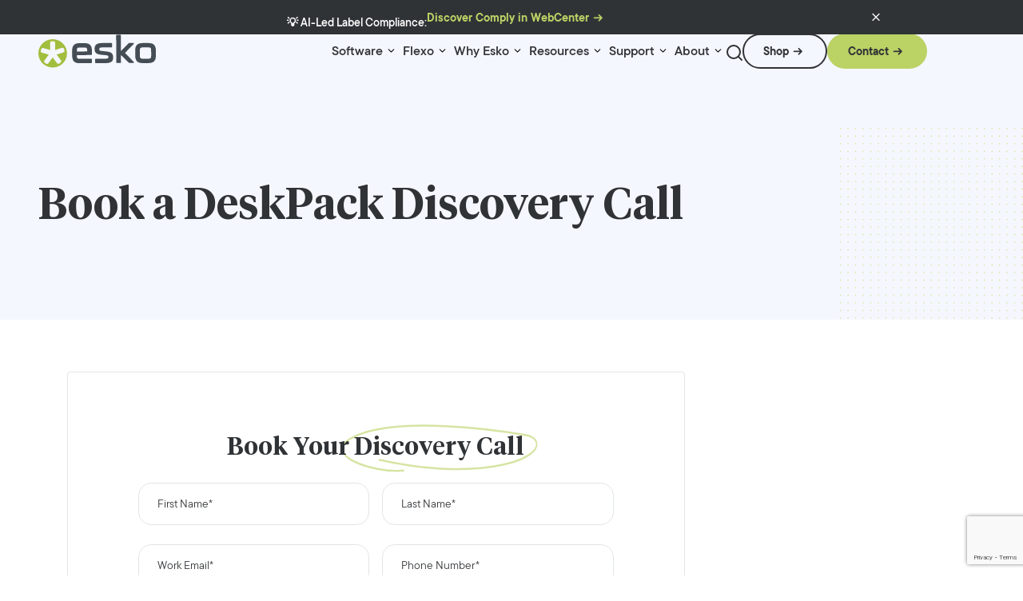

--- FILE ---
content_type: text/html; charset=utf-8
request_url: https://www.esko.com/en/products/deskpack/discovery-call
body_size: 6048
content:
<!DOCTYPE html><html lang="en" class=""><head><meta charSet="utf-8"/><meta name="viewport" content="width=device-width, initial-scale=1"/><link rel="preload" href="/_next/static/media/028b99678b493f2f-s.p.woff2" as="font" crossorigin="" type="font/woff2"/><link rel="preload" href="/_next/static/media/0485bcf890fb2fd8-s.p.woff2" as="font" crossorigin="" type="font/woff2"/><link rel="preload" href="/_next/static/media/0a1aaf6ce31e0519-s.p.woff2" as="font" crossorigin="" type="font/woff2"/><link rel="preload" href="/_next/static/media/218b93f201eebf9b-s.p.woff2" as="font" crossorigin="" type="font/woff2"/><link rel="preload" href="/_next/static/media/4518d471e574a872-s.p.woff2" as="font" crossorigin="" type="font/woff2"/><link rel="preload" href="/_next/static/media/4b1badf259d4c5fa-s.p.woff2" as="font" crossorigin="" type="font/woff2"/><link rel="preload" href="/_next/static/media/c46eb71f235b1887-s.p.woff2" as="font" crossorigin="" type="font/woff2"/><link rel="stylesheet" href="/_next/static/css/1059aff9707eb021.css" crossorigin="" data-precedence="next"/><link rel="stylesheet" href="/_next/static/css/e3624e7366e67af8.css" crossorigin="" data-precedence="next"/><link rel="stylesheet" href="/_next/static/css/ab46226c7cbc8a8a.css" crossorigin="" data-precedence="next"/><link rel="preload" as="script" fetchPriority="low" href="/_next/static/chunks/webpack-0cad23761cbd526d.js" crossorigin=""/><script src="/_next/static/chunks/618f8807-b7924cb26024561c.js" async="" crossorigin=""></script><script src="/_next/static/chunks/9069-365a72304ef9adc1.js" async="" crossorigin=""></script><script src="/_next/static/chunks/main-app-41af3ca99e6ec7e3.js" async="" crossorigin=""></script><script src="/_next/static/chunks/c07e5374-9b028993e2dca4ae.js" async=""></script><script src="/_next/static/chunks/3453-5bf1b50848684534.js" async=""></script><script src="/_next/static/chunks/752-6fbe122e325f1565.js" async=""></script><script src="/_next/static/chunks/3442-2b42d2b7935319de.js" async=""></script><script src="/_next/static/chunks/5080-73bcdc98c758b7d7.js" async=""></script><script src="/_next/static/chunks/app/%5Blang%5D/layout-fe7b989ac1408339.js" async=""></script><script src="/_next/static/chunks/4490-0d63bbe65b86491c.js" async=""></script><script src="/_next/static/chunks/app/%5Blang%5D/products/%5B...slugs%5D/page-47037c492a17ed2b.js" async=""></script><script src="/_next/static/chunks/app/not-found-9c749d86cc13ea46.js" async=""></script><link rel="preload" href="https://www.googletagmanager.com/gtm.js?id=GTM-5MSM2S9J" as="script"/><title>Book a DeskPack Discovery Call | Esko</title><meta name="description" content="Schedule your DeskPack discovery call today to explore the possibilities and elevate your business with cutting-edge technology from Esko!"/><meta name="robots" content="index, follow, max-video-preview:max-video-preview:-1, max-image-preview:max-image-preview:large, max-snippet:max-snippet:-1"/><meta name="apple-mobile-web-app-capable" content="yes"/><meta name="mobile-web-app-capable" content="yes"/><meta name="apple-mobile-web-app-status-bar-style" content="black"/><link rel="canonical" href="https://www.esko.com/en/products/deskpack/discovery-call"/><link rel="alternate" hrefLang="en-US" href="https://www.esko.com/en/products/deskpack/discovery-call"/><link rel="alternate" hrefLang="de-DE" href="https://www.esko.com/de/products/deskpack/discovery-call"/><link rel="alternate" hrefLang="fr-FR" href="https://www.esko.com/fr/products/deskpack/discovery-call"/><link rel="alternate" hrefLang="it-IT" href="https://www.esko.com/it/products/deskpack/discovery-call"/><link rel="alternate" hrefLang="es-ES" href="https://www.esko.com/es/products/deskpack/discovery-call"/><link rel="alternate" hrefLang="pt-BR" href="https://www.esko.com/pt/products/deskpack/discovery-call"/><meta name="google-site-verification" content="R7uzoMNuA35RrAuUt_uR3XpPiONem9EFy34WMh6ukVQ"/><meta property="og:title" content="Book a DeskPack Discovery Call | Esko"/><meta property="og:description" content="Schedule your DeskPack discovery call today to explore the possibilities and elevate your business with cutting-edge technology from Esko!"/><meta property="og:url" content="https://www.esko.com/products/deskpack/discovery-call"/><meta property="og:site_name" content="Esko"/><meta property="og:locale" content="en_US"/><meta property="og:image:width" content="1900"/><meta property="og:image:height" content="1020"/><meta property="og:image" content="https://www.esko.com/static/uploads/2024/01/4e9c20a4957392d89ca3a63a4bee0512.webp"/><meta property="og:image:type" content="image/webp"/><meta property="og:type" content="article"/><meta property="article:modified_time" content="2025-12-04T22:01:35+00:00"/><meta name="twitter:card" content="summary_large_image"/><meta name="twitter:title" content="Book a DeskPack Discovery Call | Esko"/><meta name="twitter:description" content="Schedule your DeskPack discovery call today to explore the possibilities and elevate your business with cutting-edge technology from Esko!"/><meta name="twitter:image:width" content="1900"/><meta name="twitter:image:height" content="1020"/><meta name="twitter:image" content="https://www.esko.com/static/uploads/2024/01/4e9c20a4957392d89ca3a63a4bee0512.webp"/><meta name="twitter:image:type" content="image/webp"/><link rel="icon" href="https://www.esko.com/static/uploads/2024/09/favicon.png"/><link rel="apple-touch-icon" href="https://www.esko.com/static/uploads/2024/09/favicon.png"/><meta name="next-size-adjust"/><script>
              (function() {
                var url = new URL(window.location.href);
                if (url.searchParams.has('_rsc_prefetch')) {
                  url.searchParams.delete('_rsc_prefetch');
                  window.history.replaceState({}, '', url.toString());
                }
              })();
            </script><script src="/_next/static/chunks/polyfills-c67a75d1b6f99dc8.js" crossorigin="" noModule=""></script></head><body class="overflow-x-clip __variable_98e847 __variable_1afdb7"><a class="button-secondary-small-light text-neutral-very-dark relative items-center no-underline cursor-pointer w-fit h-fit px-0 disabled:text-neutral-cod-grey disabled:pointer-events-none hover:after:translate-x-2 focus-visible:after:translate-x-2 after:content-[&#x27;\e8d0&#x27;] after:relative after:leading-4 after:-right-4 after:font-[fontello] after:transition-transform after:duration-200 after:ease-out rounded-[70px] pr-[2rem] pl-24 py-12 bg-transparent border-solid border-2 border-current text-component-5 opacity-0 pointer-events-none focus:opacity-100 z-50 focus:pointer-events-auto !absolute top-4 left-4 text-center block" href="#skip-link-target">Skip to content</a><!--$!--><template data-dgst="BAILOUT_TO_CLIENT_SIDE_RENDERING"></template><!--/$--><header class="gg-header fixed top-0 w-full z-10 flex flex-col gap-8 lg:gap-16 pt-16 transition-colors duration-300 h-nav global-padding print:hidden mt-announcement before:content-[&quot;&quot;] before:bg-inherit before:absolute before:-translate-y-full before:inset-0 gg-block-rendered--no-mobile"><div class="container-large flex items-center gap-16 justify-end w-full"><div tabindex="0" class="group cursor-pointer"><span class="text-component-5 after:content-[&#x27;\e8e5&#x27;] after:font-[fontello] after:ml-4">English</span><div class="grid grid-rows-[0fr] transition-grid-template-rows duration-100 group-focus:grid-rows-[1fr] group-focus-within:grid-rows-[1fr] z-20 right-0 translate-x-0 xl:left-1/2 xl:-translate-x-1/2 absolute w-[152px]"><div class="overflow-hidden"><div class="border-solid border-[1px] border-neutral-very-light rounded-4 bg-neutral-white"><div></div></div></div></div></div><a class="button-tertiary-small-light-v2 text-neutral-very-dark relative inline-flex items-center no-underline cursor-pointer w-fit h-fit bg-transparent border-none px-0 disabled:text-neutral-cod-grey disabled:pointer-events-none after:content-[&quot;&quot;] after:bg-current after:block after:absolute after:w-full after:h-0.5 after:scale-x-0 after:-bottom-px after:left-0 after:transition-transform after:duration-300 after:ease-out hover:after:scale-x-100 focus-visible:after:scale-x-100 text-component-5" target="_blank" href="https://site.esko.com/en/myaccount">My Account</a><a class="button-tertiary-small-light-v2 text-neutral-very-dark relative inline-flex items-center no-underline cursor-pointer w-fit h-fit bg-transparent border-none px-0 disabled:text-neutral-cod-grey disabled:pointer-events-none after:content-[&quot;&quot;] after:bg-current after:block after:absolute after:w-full after:h-0.5 after:scale-x-0 after:-bottom-px after:left-0 after:transition-transform after:duration-300 after:ease-out hover:after:scale-x-100 focus-visible:after:scale-x-100 text-component-5" target="_blank" href="https://site.esko.com/en/shop/cart">Cart</a></div><div class="container-large flex justify-between w-full static gap-16"><div class="flex h-auto lg:w-[149px] w-[90px] z-2"><a aria-label="Esko Logo" class="flex h-auto sm:pb-16 lg:w-[149px] w-[90px]" href="/en"><svg xmlns="http://www.w3.org/2000/svg" fill="none" viewBox="0 0 149 45" height="45" width="149">
<g clip-path="url(#clip0_17871_39389)">
<path fill="#444C54" d="M42.2783 28.2174L42.2562 22.8221C42.2267 16.6233 44.2684 13.0485 51.4475 13.0116L57.7347 12.9821C64.9138 12.9526 66.985 16.5127 67.0145 22.7115L67.0366 26.7285C67.0366 27.4435 66.6386 27.8415 65.9236 27.8489L48.1749 27.93V28.8218C48.197 31.9028 49.0004 32.6104 51.676 32.5957L65.9089 32.5367C66.6238 32.5367 67.0219 32.9347 67.0292 33.6497L67.044 36.9075C67.044 37.6225 66.646 38.0279 65.9384 38.0279L51.5654 38.0869C44.3863 38.1163 42.3151 34.6079 42.2857 28.2248L42.2783 28.2174ZM61.1253 23.3601V22.2029C61.1032 19.1735 60.344 18.4586 57.6242 18.4733L51.6023 18.5028C48.8825 18.5175 48.1233 19.2325 48.138 22.2619V23.4191L61.1253 23.3601Z"></path>
<path fill="#444C54" d="M70.9502 36.8779L70.9355 33.62C70.9355 32.9051 71.3335 32.4997 72.0485 32.4997L84.3134 32.4407C86.7678 32.4333 87.7039 31.8879 87.6966 30.3327C87.6966 28.7701 87.0184 28.372 84.6524 28.1141L77.7829 27.3844C72.2033 26.7873 70.3679 24.6498 70.3458 20.0136C70.3237 15.1489 73.1688 12.9082 79.2792 12.8787L91.2345 12.8271C91.9495 12.8271 92.3475 13.2252 92.3549 13.9401L92.3696 17.198C92.3696 17.913 91.9716 18.311 91.2566 18.3184L79.4339 18.3699C77.2006 18.3773 76.1761 18.8785 76.1835 20.5738C76.1908 22.0479 76.8173 22.4902 78.8664 22.7039L85.6033 23.4336C91.8536 24.1633 93.6005 26.4262 93.6226 30.9371C93.6447 35.9786 90.8439 37.9098 84.2839 37.9393L72.0632 37.9982C71.3482 37.9982 70.9502 37.6002 70.9429 36.8852L70.9502 36.8779Z"></path>
<path fill="#444C54" d="M97.4916 36.7523L97.3516 3.55453C97.3516 2.83957 97.7496 2.43418 98.4645 2.43418L102.113 2.41943C102.828 2.41943 103.233 2.81745 103.233 3.53242L103.314 22.8585V22.8364L112.705 13.3945C113.059 12.9449 113.508 12.7237 114.083 12.7164L118.587 12.6942C119.523 12.6942 119.795 13.3134 119.221 14.0726L108.371 25.2171L119.28 36.3691C119.862 37.1283 119.596 37.7474 118.66 37.7548L114.201 37.7769C113.619 37.7769 113.177 37.5558 112.815 37.1135L103.344 27.8706V27.8927L103.381 36.7229C103.381 37.4378 102.983 37.8432 102.268 37.8432L98.612 37.858C97.897 37.858 97.4916 37.4599 97.4916 36.745V36.7523Z"></path>
<path fill="#444C54" d="M121.159 28.07L121.137 22.6746C121.108 16.4758 123.149 12.8936 130.328 12.8641L137.736 12.8347C144.915 12.8052 146.986 16.3579 147.016 22.564L147.038 27.9594C147.067 34.3351 145.033 37.8731 137.846 37.9025L130.439 37.932C123.26 37.9615 121.189 34.453 121.159 28.07ZM137.684 32.4113C140.36 32.3966 141.163 31.6816 141.149 28.608L141.119 22.0481C141.104 19.0187 140.345 18.3037 137.625 18.3185L130.49 18.348C127.771 18.3627 127.012 19.0777 127.026 22.107L127.056 28.667C127.07 31.748 127.874 32.4556 130.549 32.4408L137.684 32.4113Z"></path>
<path fill="#A2BE3E" d="M32.3135 20.9424C31.9597 19.881 31.4806 18.1489 29.1662 18.9081L20.9183 21.6279L20.8815 12.6135C20.8667 10.1885 19.0462 10.7339 17.9185 10.7413C16.7834 10.7413 14.8227 10.218 14.8301 12.6429L14.867 21.6574L6.41273 19.2176C4.08357 18.4806 3.69292 20.2569 3.3465 21.3109C2.9927 22.3797 2.24089 24.1781 4.57741 24.9152L13.0317 27.3476L7.7542 34.4014C6.32428 36.3694 7.91636 37.4086 8.83033 38.0646C9.75167 38.7206 11.2406 39.8557 12.6631 37.8951L17.9406 30.8487L23.2254 37.7919C24.67 39.7378 26.0852 38.5585 26.9992 37.8951C27.9132 37.2391 29.5495 36.1998 28.1048 34.254L22.8274 27.3033L31.0679 24.5983C33.3896 23.8317 32.6894 21.9964 32.3283 20.9424M35.8441 25.6744C35.8883 35.4554 27.9058 43.4232 18.0069 43.4747C8.10063 43.519 0.0444075 35.6249 0.000183042 25.8439C-0.0440414 16.063 7.9311 8.09519 17.83 8.05097C27.7289 8.00674 35.7851 15.8934 35.8367 25.6744"></path>
</g>
<defs>
<clipPath id="clip0_17871_39389">
<rect fill="white" height="44.1118" width="149"></rect>
</clipPath>
</defs>
</svg>
</a></div><div class="flex gap-24 flex-auto justify-end xl:items-center opacity-100 static nav-menu-desktop"><nav class="menu menu--default hidden xl:flex items-center h-full static"><ul role="menu" class="menu__list list-none pl-0 xl:!m-0 menu__list--lvl-0 flex gap-12 xl:gap-16 h-full items-center static transition-opacity duration-300"><li class="menu__item menu__item--has-blocks h-full static group" role="none"><a class="!text-neutral-very-dark relative no-underline cursor-pointer h-fit bg-transparent border-none w-fit menu__link after:content-[&quot;&quot;] after:bg-current after:block after:absolute after:w-full after:h-0.5 after:scale-x-0 after:-bottom-px after:left-0 after:transition-transform after:duration-300 after:ease-out hover:after:scale-x-100 focus-visible:after:scale-x-100 flex items-center !h-full after:!h-1 after:!bg-primary pb-16 px-4 text-variation-10" role="menuitem" aria-haspopup="false" aria-expanded="false" aria-label="Software" href="/products"><span>Software</span><button class="menu__link-indicator appearance-none bg-transparent border-none inline p-0 m-0 cursor-pointer before:content-[&#x27;\e8e5&#x27;] before:font-[fontello] ml-4" aria-label="Menu link indicator"></button></a></li><li class="menu__item menu__item--has-blocks h-full static group" role="none"><a class="!text-neutral-very-dark relative no-underline cursor-pointer h-fit bg-transparent border-none w-fit menu__link after:content-[&quot;&quot;] after:bg-current after:block after:absolute after:w-full after:h-0.5 after:scale-x-0 after:-bottom-px after:left-0 after:transition-transform after:duration-300 after:ease-out hover:after:scale-x-100 focus-visible:after:scale-x-100 flex items-center !h-full after:!h-1 after:!bg-primary pb-16 px-4 text-variation-10" role="menuitem" aria-haspopup="false" aria-expanded="false" aria-label="Flexo" href="/products"><span>Flexo</span><button class="menu__link-indicator appearance-none bg-transparent border-none inline p-0 m-0 cursor-pointer before:content-[&#x27;\e8e5&#x27;] before:font-[fontello] ml-4" aria-label="Menu link indicator"></button></a></li><li class="menu__item menu__item--has-blocks h-full static group" role="none"><a class="!text-neutral-very-dark relative no-underline cursor-pointer h-fit bg-transparent border-none w-fit menu__link after:content-[&quot;&quot;] after:bg-current after:block after:absolute after:w-full after:h-0.5 after:scale-x-0 after:-bottom-px after:left-0 after:transition-transform after:duration-300 after:ease-out hover:after:scale-x-100 focus-visible:after:scale-x-100 flex items-center !h-full after:!h-1 after:!bg-primary pb-16 px-4 text-variation-10" role="menuitem" aria-haspopup="false" aria-expanded="false" aria-label="Why Esko" href="/why-esko"><span>Why Esko</span><button class="menu__link-indicator appearance-none bg-transparent border-none inline p-0 m-0 cursor-pointer before:content-[&#x27;\e8e5&#x27;] before:font-[fontello] ml-4" aria-label="Menu link indicator"></button></a></li><li class="menu__item menu__item--has-blocks h-full static group" role="none"><a class="!text-neutral-very-dark relative no-underline cursor-pointer h-fit bg-transparent border-none w-fit menu__link after:content-[&quot;&quot;] after:bg-current after:block after:absolute after:w-full after:h-0.5 after:scale-x-0 after:-bottom-px after:left-0 after:transition-transform after:duration-300 after:ease-out hover:after:scale-x-100 focus-visible:after:scale-x-100 flex items-center !h-full after:!h-1 after:!bg-primary pb-16 px-4 text-variation-10" role="menuitem" aria-haspopup="false" aria-expanded="false" aria-label="Resources" href="/resources"><span>Resources</span><button class="menu__link-indicator appearance-none bg-transparent border-none inline p-0 m-0 cursor-pointer before:content-[&#x27;\e8e5&#x27;] before:font-[fontello] ml-4" aria-label="Menu link indicator"></button></a></li><li class="menu__item menu__item--has-blocks h-full static group" role="none"><a class="!text-neutral-very-dark relative no-underline cursor-pointer h-fit bg-transparent border-none w-fit menu__link after:content-[&quot;&quot;] after:bg-current after:block after:absolute after:w-full after:h-0.5 after:scale-x-0 after:-bottom-px after:left-0 after:transition-transform after:duration-300 after:ease-out hover:after:scale-x-100 focus-visible:after:scale-x-100 flex items-center !h-full after:!h-1 after:!bg-primary pb-16 px-4 text-variation-10" role="menuitem" aria-haspopup="false" aria-expanded="false" aria-label="Support" href="/support"><span>Support</span><button class="menu__link-indicator appearance-none bg-transparent border-none inline p-0 m-0 cursor-pointer before:content-[&#x27;\e8e5&#x27;] before:font-[fontello] ml-4" aria-label="Menu link indicator"></button></a></li><li class="menu__item menu__item--has-blocks h-full static group" role="none"><a class="!text-neutral-very-dark relative no-underline cursor-pointer h-fit bg-transparent border-none w-fit menu__link after:content-[&quot;&quot;] after:bg-current after:block after:absolute after:w-full after:h-0.5 after:scale-x-0 after:-bottom-px after:left-0 after:transition-transform after:duration-300 after:ease-out hover:after:scale-x-100 focus-visible:after:scale-x-100 flex items-center !h-full after:!h-1 after:!bg-primary pb-16 px-4 text-variation-10" role="menuitem" aria-haspopup="false" aria-expanded="false" aria-label="About" href="/company"><span>About</span><button class="menu__link-indicator appearance-none bg-transparent border-none inline p-0 m-0 cursor-pointer before:content-[&#x27;\e8e5&#x27;] before:font-[fontello] ml-4" aria-label="Menu link indicator"></button></a></li></ul><div tabindex="0" class="flyout w-full absolute top-nav invisible left-0 bg-neutral-white py-0 grid grid-rows-[0fr] transition-grid-template-rows overflow-hidden ease-in-out duration-300 pointer-events-none [&amp;&gt;div]:opacity-0 [&amp;&gt;div]:transition-opacity [&amp;&gt;div]:ease-in-out [&amp;&gt;div]:delay-200 [&amp;&gt;div]:duration-300 [&amp;&gt;div]:w-full" aria-labelledby=""><div class="size-0 overflow-hidden focus-visible:outline-none hidden" tabindex="0"></div></div></nav><button class="p-0 mb-12 appearance-none w-10 border-none bg-transparent cursor-pointer transition-opacity duration-300 max-w-5 max-h-5" tabindex="0" title="Search"><svg width="20" height="20" viewBox="0 0 20 20" fill="none" xmlns="http://www.w3.org/2000/svg" class="flex stroke-neutral-very-dark hover:stroke-primary duration-200"><path d="M19 19L14.65 14.65M17 9C17 13.4183 13.4183 17 9 17C4.58172 17 1 13.4183 1 9C1 4.58172 4.58172 1 9 1C13.4183 1 17 4.58172 17 9Z" stroke-width="2" stroke-linecap="round" stroke-linejoin="round"></path></svg></button></div><div class="xl:hidden mobile-menu"><div class="z-1"><button class="relative block xl:hidden m-0 h-24 w-24 overflow-hidden bg-transparent border-none cursor-pointer transition-transform duration-300 ease-in-out z-10 after:content-[&#x27;&#x27;] after:absolute after:top-2/4 after:right-0 after:w-2/3 after:h-1 after:bg-neutral-black after:rounded after:transition-all after:duration-300 after:ease-in-out after:-translate-y-2/4 after:translate-x-0 after:pointer-events-none ml-auto" data-action="toggle-menu" aria-label="Open Menu" aria-expanded="false"><span class="static after:content-[&#x27;&#x27;] after:absolute after:bottom-0 after:right-0 after:w-5/12 after:h-1 after:bg-neutral-black after:origin-[right_top] after:rounded after:transition-all after:duration-300 after:ease-in-out after:pointer-events-none before:content-[&#x27;&#x27;] before:absolute before:top-0 before:right-0 before:w-10/12 before:h-1 before:bg-neutral-black before:origin-[right_top] before:rounded before:transition-all before:duration-300 before:ease-in-out before:pointer-events-none"></span></button><div class="mobile-menu-content bg-neutral-white mt-nav fixed top-0 overflow-clip pb-nav left-full h-full w-full translate-x-0 transition-transform duration-300 ease-in-out -z-1 max-w-[360px]"><div class="global-padding"><nav class="menu menu--default"><ul role="menu" class="menu__list list-none pl-0 xl:!m-0 menu__list--lvl-0 flex flex-col gap-64 my-64"><li class="menu__item menu__item--has-blocks" role="none"><a class="!text-neutral-very-dark relative items-center no-underline cursor-pointer h-fit bg-transparent border-none menu__link after:scale-x-100 flex text-variation-10 text-left justify-between w-full" role="menuitem" aria-haspopup="false" aria-expanded="false" aria-label="Software" href="/products"><span>Software</span><button class="menu__link-indicator appearance-none bg-transparent border-none inline p-0 m-0 cursor-pointer before:content-[&#x27;\e8d0&#x27;] before:font-[fontello] text-inherit ml-4 transition-translate duration-200 pointer-events-none opacity-100 group-hover/link:translate-x-2" aria-label="Menu link indicator"></button></a></li><li class="menu__item menu__item--has-blocks" role="none"><a class="!text-neutral-very-dark relative items-center no-underline cursor-pointer h-fit bg-transparent border-none menu__link after:scale-x-100 flex text-variation-10 text-left justify-between w-full" role="menuitem" aria-haspopup="false" aria-expanded="false" aria-label="Flexo" href="/products"><span>Flexo</span><button class="menu__link-indicator appearance-none bg-transparent border-none inline p-0 m-0 cursor-pointer before:content-[&#x27;\e8d0&#x27;] before:font-[fontello] text-inherit ml-4 transition-translate duration-200 pointer-events-none opacity-100 group-hover/link:translate-x-2" aria-label="Menu link indicator"></button></a></li><li class="menu__item menu__item--has-blocks" role="none"><a class="!text-neutral-very-dark relative items-center no-underline cursor-pointer h-fit bg-transparent border-none menu__link after:scale-x-100 flex text-variation-10 text-left justify-between w-full" role="menuitem" aria-haspopup="false" aria-expanded="false" aria-label="Why Esko" href="/why-esko"><span>Why Esko</span><button class="menu__link-indicator appearance-none bg-transparent border-none inline p-0 m-0 cursor-pointer before:content-[&#x27;\e8d0&#x27;] before:font-[fontello] text-inherit ml-4 transition-translate duration-200 pointer-events-none opacity-100 group-hover/link:translate-x-2" aria-label="Menu link indicator"></button></a></li><li class="menu__item menu__item--has-blocks" role="none"><a class="!text-neutral-very-dark relative items-center no-underline cursor-pointer h-fit bg-transparent border-none menu__link after:scale-x-100 flex text-variation-10 text-left justify-between w-full" role="menuitem" aria-haspopup="false" aria-expanded="false" aria-label="Resources" href="/resources"><span>Resources</span><button class="menu__link-indicator appearance-none bg-transparent border-none inline p-0 m-0 cursor-pointer before:content-[&#x27;\e8d0&#x27;] before:font-[fontello] text-inherit ml-4 transition-translate duration-200 pointer-events-none opacity-100 group-hover/link:translate-x-2" aria-label="Menu link indicator"></button></a></li><li class="menu__item menu__item--has-blocks" role="none"><a class="!text-neutral-very-dark relative items-center no-underline cursor-pointer h-fit bg-transparent border-none menu__link after:scale-x-100 flex text-variation-10 text-left justify-between w-full" role="menuitem" aria-haspopup="false" aria-expanded="false" aria-label="Support" href="/support"><span>Support</span><button class="menu__link-indicator appearance-none bg-transparent border-none inline p-0 m-0 cursor-pointer before:content-[&#x27;\e8d0&#x27;] before:font-[fontello] text-inherit ml-4 transition-translate duration-200 pointer-events-none opacity-100 group-hover/link:translate-x-2" aria-label="Menu link indicator"></button></a></li><li class="menu__item menu__item--has-blocks" role="none"><a class="!text-neutral-very-dark relative items-center no-underline cursor-pointer h-fit bg-transparent border-none menu__link after:scale-x-100 flex text-variation-10 text-left justify-between w-full" role="menuitem" aria-haspopup="false" aria-expanded="false" aria-label="About" href="/company"><span>About</span><button class="menu__link-indicator appearance-none bg-transparent border-none inline p-0 m-0 cursor-pointer before:content-[&#x27;\e8d0&#x27;] before:font-[fontello] text-inherit ml-4 transition-translate duration-200 pointer-events-none opacity-100 group-hover/link:translate-x-2" aria-label="Menu link indicator"></button></a></li></ul></nav><div class="flex flex-wrap items-center gap-16 pb-12"><a class="button-secondary-small-light text-neutral-very-dark relative inline-flex items-center no-underline cursor-pointer w-fit h-fit px-0 disabled:text-neutral-cod-grey disabled:pointer-events-none hover:after:translate-x-2 focus-visible:after:translate-x-2 after:content-[&#x27;\e8d0&#x27;] after:relative after:leading-4 after:-right-4 after:font-[fontello] after:transition-transform after:duration-200 after:ease-out rounded-[70px] pr-[2rem] pl-24 py-12 bg-transparent border-solid border-2 border-current text-component-5 gg-block-button break-keep" target="_blank" href="https://site.esko.com/en/shop">Shop</a><a class="button-primary-small text-neutral-very-dark relative inline-flex items-center no-underline cursor-pointer w-fit h-fit px-0 disabled:text-neutral-cod-grey disabled:pointer-events-none hover:after:translate-x-2 focus-visible:after:translate-x-2 after:content-[&#x27;\e8d0&#x27;] after:relative after:leading-4 after:-right-4 after:font-[fontello] after:transition-transform after:duration-200 after:ease-out disabled:bg-neutral-very-light bg-primary rounded-[70px] pr-[2rem] pl-24 py-12 border-solid border-2 border-transparent text-component-5 gg-block-button break-keep" href="/contact">Contact</a></div></div></div></div></div><div class="hidden xl:flex items-center gap-8 xl:gap-16 pb-16"><a class="button-secondary-small-light text-neutral-very-dark relative inline-flex items-center no-underline cursor-pointer w-fit h-fit px-0 disabled:text-neutral-cod-grey disabled:pointer-events-none hover:after:translate-x-2 focus-visible:after:translate-x-2 after:content-[&#x27;\e8d0&#x27;] after:relative after:leading-4 after:-right-4 after:font-[fontello] after:transition-transform after:duration-200 after:ease-out rounded-[70px] pr-[2rem] pl-24 py-12 bg-transparent border-solid border-2 border-current text-component-5 gg-block-button break-keep" target="_blank" href="https://site.esko.com/en/shop">Shop</a><a class="button-primary-small text-neutral-very-dark relative inline-flex items-center no-underline cursor-pointer w-fit h-fit px-0 disabled:text-neutral-cod-grey disabled:pointer-events-none hover:after:translate-x-2 focus-visible:after:translate-x-2 after:content-[&#x27;\e8d0&#x27;] after:relative after:leading-4 after:-right-4 after:font-[fontello] after:transition-transform after:duration-200 after:ease-out disabled:bg-neutral-very-light bg-primary rounded-[70px] pr-[2rem] pl-24 py-12 border-solid border-2 border-transparent text-component-5 gg-block-button break-keep" target="_self" href="/contact">Contact</a></div></div></header><main class="global-padding" id="skip-link-target"><script type="application/ld+json">{"@context":"https://schema.org","@graph":[{"@type":"WebPage","@id":"https://www.esko.com//products/discovery-call/deskpack","url":"https://www.esko.com//products/discovery-call/deskpack","name":"DeskPack | Prepress Plugins for Adobe® Illustrator® | Esko","isPartOf":{"@id":"https://www.esko.com//#website"},"primaryImageOfPage":{"@id":"/products/deskpack#primaryimage"},"image":{"@id":"/products/deskpack#primaryimage"},"thumbnailUrl":"/static/uploads/2024/01/4e9c20a4957392d89ca3a63a4bee0512.webp","datePublished":"2024-01-25T11:55:40+00:00","dateModified":"2025-12-04T22:01:35+00:00","description":"DeskPack plugins transform Adobe® Illustrator® & Photoshop® into full-fledged packaging prepress tools. Elevate your projects with packaging prepress plugins today!","breadcrumb":{"@id":"https://www.esko.com//products/discovery-call/deskpack#breadcrumb"},"inLanguage":"en-US","potentialAction":[{"@type":"ReadAction","target":["https://www.esko.com//products/discovery-call/deskpack"]}]},{"@type":"ImageObject","inLanguage":"en-US","@id":"https://www.esko.com//products/deskpack#primaryimage","url":"https://www.esko.com//static/uploads/2024/01/4e9c20a4957392d89ca3a63a4bee0512.webp","contentUrl":"/static/uploads/2024/01/4e9c20a4957392d89ca3a63a4bee0512.webp","width":1900,"height":1020,"caption":"Photo of laptop displaying Illustrator"},{"@type":"BreadcrumbList","@id":"https://www.esko.com//products/discovery-call/deskpack#breadcrumb","itemListElement":[{"@type":"ListItem","position":1,"name":"Home","item":"/"},{"@type":"ListItem","position":2,"name":"DeskPack"}]},{"@type":"WebSite","@id":"https://www.esko.com//#website","url":"https://www.esko.com//","name":"Esko","description":"Automate. Connect. Accelerate.","publisher":{"@id":"/#organization"},"potentialAction":[{"@type":"SearchAction","target":{"@type":"EntryPoint","urlTemplate":"https://www.esko.com//?s={search_term_string}"},"query-input":{"@type":"PropertyValueSpecification","valueRequired":true,"valueName":"search_term_string"}}],"inLanguage":"en-US"},{"@type":"Organization","@id":"https://www.esko.com//#organization","name":"Esko","url":"https://www.esko.com//","logo":{"@type":"ImageObject","inLanguage":"en-US","@id":"/#/schema/logo/image/","url":"/static/uploads/2024/01/esko_logo.svg","contentUrl":"/static/uploads/2024/01/esko_logo.svg","width":149,"height":45,"caption":"Esko"},"image":{"@id":"/#/schema/logo/image/"}}]}</script><section class=" container-full-width bg-secondary-very-light pt-nav after:overflow-global-padding-right after:content-[&quot;&quot;] after:absolute after:right-0 after:bottom-0 after:bg-dots-background-mobile-v2 lg:after:bg-dots-background-v2 after:w-screen after:h-full after:bg-no-repeat after:bg-right-bottom after:pt-nav overflow-hidden heading-small-mobile"><div class="container-large py-72"><h1>Book a<span> DeskPack </span>Discovery Call</h1></div></section><section class="pt-72 pb-96 max-w-2xl lg:container-large mx-auto in-view" data-animated="true"><div class="grid gap-56 grid-cols-1 lg:grid-cols-[minmax(0,1fr)_288px] fade-in-up"><div class="border border-solid border-neutral-very-light rounded-4 flex justify-center"><div class="max-w-2xl py-56 px-40"><!--$!--><template data-dgst="BAILOUT_TO_CLIENT_SIDE_RENDERING"></template><!--/$--></div></div></div></section></main><footer class="gg-footer bg-secondary-very-light text-neutral-very-dark text-center content-visibility print:hidden"><div class="global-padding border-b border-x-0 border-t-0 border-solid border-b-neutral-very-light pt-56 pb-64"><div class="grid container-large mb-14 gap-40 grid-cols-2 md:grid-cols-3 lg:grid-cols-6"><div class="col-span-2 md:col-span-1 lg:col-span-2 text-left"><a style="width:149px" aria-label="Esko Logo" class="w-full flex mb-32 h-auto" href="/en"><svg xmlns="http://www.w3.org/2000/svg" fill="none" viewBox="0 0 149 45" height="45" width="149">
<g clip-path="url(#clip0_17871_39389)">
<path fill="#444C54" d="M42.2783 28.2174L42.2562 22.8221C42.2267 16.6233 44.2684 13.0485 51.4475 13.0116L57.7347 12.9821C64.9138 12.9526 66.985 16.5127 67.0145 22.7115L67.0366 26.7285C67.0366 27.4435 66.6386 27.8415 65.9236 27.8489L48.1749 27.93V28.8218C48.197 31.9028 49.0004 32.6104 51.676 32.5957L65.9089 32.5367C66.6238 32.5367 67.0219 32.9347 67.0292 33.6497L67.044 36.9075C67.044 37.6225 66.646 38.0279 65.9384 38.0279L51.5654 38.0869C44.3863 38.1163 42.3151 34.6079 42.2857 28.2248L42.2783 28.2174ZM61.1253 23.3601V22.2029C61.1032 19.1735 60.344 18.4586 57.6242 18.4733L51.6023 18.5028C48.8825 18.5175 48.1233 19.2325 48.138 22.2619V23.4191L61.1253 23.3601Z"></path>
<path fill="#444C54" d="M70.9502 36.8779L70.9355 33.62C70.9355 32.9051 71.3335 32.4997 72.0485 32.4997L84.3134 32.4407C86.7678 32.4333 87.7039 31.8879 87.6966 30.3327C87.6966 28.7701 87.0184 28.372 84.6524 28.1141L77.7829 27.3844C72.2033 26.7873 70.3679 24.6498 70.3458 20.0136C70.3237 15.1489 73.1688 12.9082 79.2792 12.8787L91.2345 12.8271C91.9495 12.8271 92.3475 13.2252 92.3549 13.9401L92.3696 17.198C92.3696 17.913 91.9716 18.311 91.2566 18.3184L79.4339 18.3699C77.2006 18.3773 76.1761 18.8785 76.1835 20.5738C76.1908 22.0479 76.8173 22.4902 78.8664 22.7039L85.6033 23.4336C91.8536 24.1633 93.6005 26.4262 93.6226 30.9371C93.6447 35.9786 90.8439 37.9098 84.2839 37.9393L72.0632 37.9982C71.3482 37.9982 70.9502 37.6002 70.9429 36.8852L70.9502 36.8779Z"></path>
<path fill="#444C54" d="M97.4916 36.7523L97.3516 3.55453C97.3516 2.83957 97.7496 2.43418 98.4645 2.43418L102.113 2.41943C102.828 2.41943 103.233 2.81745 103.233 3.53242L103.314 22.8585V22.8364L112.705 13.3945C113.059 12.9449 113.508 12.7237 114.083 12.7164L118.587 12.6942C119.523 12.6942 119.795 13.3134 119.221 14.0726L108.371 25.2171L119.28 36.3691C119.862 37.1283 119.596 37.7474 118.66 37.7548L114.201 37.7769C113.619 37.7769 113.177 37.5558 112.815 37.1135L103.344 27.8706V27.8927L103.381 36.7229C103.381 37.4378 102.983 37.8432 102.268 37.8432L98.612 37.858C97.897 37.858 97.4916 37.4599 97.4916 36.745V36.7523Z"></path>
<path fill="#444C54" d="M121.159 28.07L121.137 22.6746C121.108 16.4758 123.149 12.8936 130.328 12.8641L137.736 12.8347C144.915 12.8052 146.986 16.3579 147.016 22.564L147.038 27.9594C147.067 34.3351 145.033 37.8731 137.846 37.9025L130.439 37.932C123.26 37.9615 121.189 34.453 121.159 28.07ZM137.684 32.4113C140.36 32.3966 141.163 31.6816 141.149 28.608L141.119 22.0481C141.104 19.0187 140.345 18.3037 137.625 18.3185L130.49 18.348C127.771 18.3627 127.012 19.0777 127.026 22.107L127.056 28.667C127.07 31.748 127.874 32.4556 130.549 32.4408L137.684 32.4113Z"></path>
<path fill="#A2BE3E" d="M32.3135 20.9424C31.9597 19.881 31.4806 18.1489 29.1662 18.9081L20.9183 21.6279L20.8815 12.6135C20.8667 10.1885 19.0462 10.7339 17.9185 10.7413C16.7834 10.7413 14.8227 10.218 14.8301 12.6429L14.867 21.6574L6.41273 19.2176C4.08357 18.4806 3.69292 20.2569 3.3465 21.3109C2.9927 22.3797 2.24089 24.1781 4.57741 24.9152L13.0317 27.3476L7.7542 34.4014C6.32428 36.3694 7.91636 37.4086 8.83033 38.0646C9.75167 38.7206 11.2406 39.8557 12.6631 37.8951L17.9406 30.8487L23.2254 37.7919C24.67 39.7378 26.0852 38.5585 26.9992 37.8951C27.9132 37.2391 29.5495 36.1998 28.1048 34.254L22.8274 27.3033L31.0679 24.5983C33.3896 23.8317 32.6894 21.9964 32.3283 20.9424M35.8441 25.6744C35.8883 35.4554 27.9058 43.4232 18.0069 43.4747C8.10063 43.519 0.0444075 35.6249 0.000183042 25.8439C-0.0440414 16.063 7.9311 8.09519 17.83 8.05097C27.7289 8.00674 35.7851 15.8934 35.8367 25.6744"></path>
</g>
<defs>
<clipPath id="clip0_17871_39389">
<rect fill="white" height="44.1118" width="149"></rect>
</clipPath>
</defs>
</svg>
</a><a class="button-secondary-medium-light text-neutral-very-dark relative inline-flex items-center no-underline cursor-pointer w-fit h-fit px-0 disabled:text-neutral-cod-grey disabled:pointer-events-none hover:after:translate-x-2 focus-visible:after:translate-x-2 after:content-[&#x27;\e8d0&#x27;] after:relative after:leading-4 after:-right-4 after:font-[fontello] after:transition-transform after:duration-200 after:ease-out rounded-[70px] pr-[2rem] pl-24 py-16 bg-transparent border-solid border-2 border-current text-component-3 gg-block-button mb-32" target="_blank" href="https://site.esko.com/en/shop">Shop Esko</a><div class="flex gap-16"><a target="_blank" title="Linkedin" class="flex items-center justify-center !text-neutral hover:!text-[#0A66C2] focus:!text-[#0A66C2] before:font-[fontello] before:content-[&#x27;\e802&#x27;] before:leading-none before:h-16 before:w-auto before:m-0 no-underline" href="https://www.linkedin.com/company/esko/"></a><a target="_blank" title="Youtube" class="flex items-center justify-center !text-neutral hover:!text-[#CD201F] focus:!text-[#CD201F] before:font-[fontello] before:content-[&#x27;\e818&#x27;] before:leading-none before:h-16 before:w-auto before:m-0 no-underline" href="https://www.youtube.com/esko"></a></div></div><div class="lg:col-start-3 flex flex-col gap-16"><div class="text-variation-10 text-left">Why Esko</div><nav class="menu menu--default" pathname="/"><ul role="menu" class="menu__list list-none pl-0 xl:!m-0 menu__list--lvl-0 flex flex-col items-start gap-16"><li class="menu__item" role="none"><a class="!text-neutral-very-dark relative inline-flex items-center no-underline cursor-pointer h-fit bg-transparent border-none w-fit menu__link after:content-[&quot;&quot;] after:bg-current after:block after:absolute after:w-full after:h-0.5 after:scale-x-0 after:-bottom-px after:left-0 after:transition-transform after:duration-300 after:ease-out hover:after:scale-x-100 focus-visible:after:scale-x-100 after:!h-px text-left" role="menuitem" aria-haspopup="false" aria-expanded="false" aria-label="Why Esko" href="/why-esko"><span>Why Esko</span></a></li><li class="menu__item" role="none"><a class="!text-neutral-very-dark relative inline-flex items-center no-underline cursor-pointer h-fit bg-transparent border-none w-fit menu__link after:content-[&quot;&quot;] after:bg-current after:block after:absolute after:w-full after:h-0.5 after:scale-x-0 after:-bottom-px after:left-0 after:transition-transform after:duration-300 after:ease-out hover:after:scale-x-100 focus-visible:after:scale-x-100 after:!h-px text-left" role="menuitem" aria-haspopup="false" aria-expanded="false" aria-label="Customer Stories" href="/resources"><span>Customer Stories</span></a></li><li class="menu__item" role="none"><a class="!text-neutral-very-dark relative inline-flex items-center no-underline cursor-pointer h-fit bg-transparent border-none w-fit menu__link after:content-[&quot;&quot;] after:bg-current after:block after:absolute after:w-full after:h-0.5 after:scale-x-0 after:-bottom-px after:left-0 after:transition-transform after:duration-300 after:ease-out hover:after:scale-x-100 focus-visible:after:scale-x-100 after:!h-px text-left" role="menuitem" aria-haspopup="false" aria-expanded="false" aria-label="View All Products" href="/products"><span>View All Products</span></a></li></ul></nav></div><div class="flex flex-col gap-16"><div class="text-variation-10 text-left">Support</div><nav class="menu menu--default" pathname="/"><ul role="menu" class="menu__list list-none pl-0 xl:!m-0 menu__list--lvl-0 flex flex-col items-start gap-16"><li class="menu__item" role="none"><a class="!text-neutral-very-dark relative inline-flex items-center no-underline cursor-pointer h-fit bg-transparent border-none w-fit menu__link after:content-[&quot;&quot;] after:bg-current after:block after:absolute after:w-full after:h-0.5 after:scale-x-0 after:-bottom-px after:left-0 after:transition-transform after:duration-300 after:ease-out hover:after:scale-x-100 focus-visible:after:scale-x-100 after:!h-px text-left" role="menuitem" aria-haspopup="false" aria-expanded="false" aria-label="Support Resources" href="/support"><span>Support Resources</span></a></li><li class="menu__item menu__item--external" role="none"><a class="!text-neutral-very-dark relative inline-flex items-center no-underline cursor-pointer h-fit bg-transparent border-none w-fit menu__link after:content-[&quot;&quot;] after:bg-current after:block after:absolute after:w-full after:h-0.5 after:scale-x-0 after:-bottom-px after:left-0 after:transition-transform after:duration-300 after:ease-out hover:after:scale-x-100 focus-visible:after:scale-x-100 after:!h-px text-left" target="_blank" rel="noreferrer" role="menuitem" href="https://esko.my.site.com/s/?language=en_US"><span>Help Center</span></a></li><li class="menu__item" role="none"><a class="!text-neutral-very-dark relative inline-flex items-center no-underline cursor-pointer h-fit bg-transparent border-none w-fit menu__link after:content-[&quot;&quot;] after:bg-current after:block after:absolute after:w-full after:h-0.5 after:scale-x-0 after:-bottom-px after:left-0 after:transition-transform after:duration-300 after:ease-out hover:after:scale-x-100 focus-visible:after:scale-x-100 after:!h-px text-left" role="menuitem" aria-haspopup="false" aria-expanded="false" aria-label="Contact Support" href="/support/contact"><span>Contact Support</span></a></li><li class="menu__item" role="none"><a class="!text-neutral-very-dark relative inline-flex items-center no-underline cursor-pointer h-fit bg-transparent border-none w-fit menu__link after:content-[&quot;&quot;] after:bg-current after:block after:absolute after:w-full after:h-0.5 after:scale-x-0 after:-bottom-px after:left-0 after:transition-transform after:duration-300 after:ease-out hover:after:scale-x-100 focus-visible:after:scale-x-100 after:!h-px text-left" role="menuitem" aria-haspopup="false" aria-expanded="false" aria-label="eLearning" href="/support/e-learning"><span>eLearning</span></a></li><li class="menu__item menu__item--external" role="none"><a class="!text-neutral-very-dark relative inline-flex items-center no-underline cursor-pointer h-fit bg-transparent border-none w-fit menu__link after:content-[&quot;&quot;] after:bg-current after:block after:absolute after:w-full after:h-0.5 after:scale-x-0 after:-bottom-px after:left-0 after:transition-transform after:duration-300 after:ease-out hover:after:scale-x-100 focus-visible:after:scale-x-100 after:!h-px text-left" target="_blank" rel="noreferrer" role="menuitem" href="https://site.esko.com/en/support/documentation"><span>Product Documentation</span></a></li><li class="menu__item menu__item--external" role="none"><a class="!text-neutral-very-dark relative inline-flex items-center no-underline cursor-pointer h-fit bg-transparent border-none w-fit menu__link after:content-[&quot;&quot;] after:bg-current after:block after:absolute after:w-full after:h-0.5 after:scale-x-0 after:-bottom-px after:left-0 after:transition-transform after:duration-300 after:ease-out hover:after:scale-x-100 focus-visible:after:scale-x-100 after:!h-px text-left" target="_blank" rel="noreferrer" role="menuitem" href="https://www.esko.com/en/systemrequirements"><span>System Requirements</span></a></li><li class="menu__item" role="none"><a class="!text-neutral-very-dark relative inline-flex items-center no-underline cursor-pointer h-fit bg-transparent border-none w-fit menu__link after:content-[&quot;&quot;] after:bg-current after:block after:absolute after:w-full after:h-0.5 after:scale-x-0 after:-bottom-px after:left-0 after:transition-transform after:duration-300 after:ease-out hover:after:scale-x-100 focus-visible:after:scale-x-100 after:!h-px text-left" role="menuitem" aria-haspopup="false" aria-expanded="false" aria-label="Training" href="/support/training"><span>Training</span></a></li></ul></nav></div><div class="flex flex-col gap-16"><div class="text-variation-10 text-left">Resources</div><nav class="menu menu--default" pathname="/"><ul role="menu" class="menu__list list-none pl-0 xl:!m-0 menu__list--lvl-0 flex flex-col items-start gap-16"><li class="menu__item" role="none"><a class="!text-neutral-very-dark relative inline-flex items-center no-underline cursor-pointer h-fit bg-transparent border-none w-fit menu__link after:content-[&quot;&quot;] after:bg-current after:block after:absolute after:w-full after:h-0.5 after:scale-x-0 after:-bottom-px after:left-0 after:transition-transform after:duration-300 after:ease-out hover:after:scale-x-100 focus-visible:after:scale-x-100 after:!h-px text-left" role="menuitem" aria-haspopup="false" aria-expanded="false" aria-label="Resource Center" href="/resources"><span>Resource Center</span></a></li><li class="menu__item" role="none"><a class="!text-neutral-very-dark relative inline-flex items-center no-underline cursor-pointer h-fit bg-transparent border-none w-fit menu__link after:content-[&quot;&quot;] after:bg-current after:block after:absolute after:w-full after:h-0.5 after:scale-x-0 after:-bottom-px after:left-0 after:transition-transform after:duration-300 after:ease-out hover:after:scale-x-100 focus-visible:after:scale-x-100 after:!h-px text-left" role="menuitem" aria-haspopup="false" aria-expanded="false" aria-label="Blog" href="/blog"><span>Blog</span></a></li><li class="menu__item" role="none"><a class="!text-neutral-very-dark relative inline-flex items-center no-underline cursor-pointer h-fit bg-transparent border-none w-fit menu__link after:content-[&quot;&quot;] after:bg-current after:block after:absolute after:w-full after:h-0.5 after:scale-x-0 after:-bottom-px after:left-0 after:transition-transform after:duration-300 after:ease-out hover:after:scale-x-100 focus-visible:after:scale-x-100 after:!h-px text-left" role="menuitem" aria-haspopup="false" aria-expanded="false" aria-label="Trial Software" href="/support/trial-software"><span>Trial Software</span></a></li><li class="menu__item" role="none"><a class="!text-neutral-very-dark relative inline-flex items-center no-underline cursor-pointer h-fit bg-transparent border-none w-fit menu__link after:content-[&quot;&quot;] after:bg-current after:block after:absolute after:w-full after:h-0.5 after:scale-x-0 after:-bottom-px after:left-0 after:transition-transform after:duration-300 after:ease-out hover:after:scale-x-100 focus-visible:after:scale-x-100 after:!h-px text-left" role="menuitem" aria-haspopup="false" aria-expanded="false" aria-label="Free Software" href="/support/free-software"><span>Free Software</span></a></li><li class="menu__item" role="none"><a class="!text-neutral-very-dark relative inline-flex items-center no-underline cursor-pointer h-fit bg-transparent border-none w-fit menu__link after:content-[&quot;&quot;] after:bg-current after:block after:absolute after:w-full after:h-0.5 after:scale-x-0 after:-bottom-px after:left-0 after:transition-transform after:duration-300 after:ease-out hover:after:scale-x-100 focus-visible:after:scale-x-100 after:!h-px text-left" role="menuitem" aria-haspopup="false" aria-expanded="false" aria-label="Webinars &amp; Events" href="/events"><span>Webinars &amp; Events</span></a></li></ul></nav></div><div class="flex flex-col gap-16"><div class="text-variation-10 text-left">Company</div><nav class="menu menu--default" pathname="/"><ul role="menu" class="menu__list list-none pl-0 xl:!m-0 menu__list--lvl-0 flex flex-col items-start gap-16"><li class="menu__item" role="none"><a class="!text-neutral-very-dark relative inline-flex items-center no-underline cursor-pointer h-fit bg-transparent border-none w-fit menu__link after:content-[&quot;&quot;] after:bg-current after:block after:absolute after:w-full after:h-0.5 after:scale-x-0 after:-bottom-px after:left-0 after:transition-transform after:duration-300 after:ease-out hover:after:scale-x-100 focus-visible:after:scale-x-100 after:!h-px text-left" role="menuitem" aria-haspopup="false" aria-expanded="false" aria-label="About Esko" href="/company"><span>About Esko</span></a></li><li class="menu__item" role="none"><a class="!text-neutral-very-dark relative inline-flex items-center no-underline cursor-pointer h-fit bg-transparent border-none w-fit menu__link after:content-[&quot;&quot;] after:bg-current after:block after:absolute after:w-full after:h-0.5 after:scale-x-0 after:-bottom-px after:left-0 after:transition-transform after:duration-300 after:ease-out hover:after:scale-x-100 focus-visible:after:scale-x-100 after:!h-px text-left" role="menuitem" aria-haspopup="false" aria-expanded="false" aria-label="Leadership" href="/company/leadership"><span>Leadership</span></a></li><li class="menu__item" role="none"><a class="!text-neutral-very-dark relative inline-flex items-center no-underline cursor-pointer h-fit bg-transparent border-none w-fit menu__link after:content-[&quot;&quot;] after:bg-current after:block after:absolute after:w-full after:h-0.5 after:scale-x-0 after:-bottom-px after:left-0 after:transition-transform after:duration-300 after:ease-out hover:after:scale-x-100 focus-visible:after:scale-x-100 after:!h-px text-left" role="menuitem" aria-haspopup="false" aria-expanded="false" aria-label="Certifications &amp; Awards" href="/company/certifications-and-awards"><span>Certifications &amp; Awards</span></a></li><li class="menu__item" role="none"><a class="!text-neutral-very-dark relative inline-flex items-center no-underline cursor-pointer h-fit bg-transparent border-none w-fit menu__link after:content-[&quot;&quot;] after:bg-current after:block after:absolute after:w-full after:h-0.5 after:scale-x-0 after:-bottom-px after:left-0 after:transition-transform after:duration-300 after:ease-out hover:after:scale-x-100 focus-visible:after:scale-x-100 after:!h-px text-left" role="menuitem" aria-haspopup="false" aria-expanded="false" aria-label="Partners" href="/company/partners"><span>Partners</span></a></li><li class="menu__item" role="none"><a class="!text-neutral-very-dark relative inline-flex items-center no-underline cursor-pointer h-fit bg-transparent border-none w-fit menu__link after:content-[&quot;&quot;] after:bg-current after:block after:absolute after:w-full after:h-0.5 after:scale-x-0 after:-bottom-px after:left-0 after:transition-transform after:duration-300 after:ease-out hover:after:scale-x-100 focus-visible:after:scale-x-100 after:!h-px text-left" role="menuitem" aria-haspopup="false" aria-expanded="false" aria-label="News" href="/company/news"><span>News</span></a></li><li class="menu__item menu__item--external" role="none"><a class="!text-neutral-very-dark relative inline-flex items-center no-underline cursor-pointer h-fit bg-transparent border-none w-fit menu__link after:content-[&quot;&quot;] after:bg-current after:block after:absolute after:w-full after:h-0.5 after:scale-x-0 after:-bottom-px after:left-0 after:transition-transform after:duration-300 after:ease-out hover:after:scale-x-100 focus-visible:after:scale-x-100 after:!h-px text-left" target="_blank" rel="noreferrer" role="menuitem" href="https://jobs.veralto.com/global/en/esko"><span>Careers</span></a></li></ul></nav></div></div></div><div class="global-padding py-32"><div class="flex flex-col md:flex-row items-start md:flex-nowrap justify-between md:items-center xl:items-start container-large mb-14 gap-32 md:gap-40"><div class="text-variation-11 md:whitespace-nowrap">© <!-- -->2026<!-- --> Esko-Graphics BV.</div><nav class="menu menu--default" pathname="/"><ul role="menu" class="menu__list list-none pl-0 xl:!m-0 menu__list--lvl-0 flex gap-16 flex-wrap justify-start md:justify-end"><li class="menu__item" role="none"><a class="!text-neutral-very-dark relative inline-flex items-center no-underline cursor-pointer h-fit bg-transparent border-none w-fit menu__link after:content-[&quot;&quot;] after:bg-current after:block after:absolute after:w-full after:h-0.5 after:scale-x-0 after:-bottom-px after:left-0 after:transition-transform after:duration-300 after:ease-out hover:after:scale-x-100 focus-visible:after:scale-x-100 after:!h-px whitespace-nowrap" role="menuitem" aria-haspopup="false" aria-expanded="false" aria-label="Privacy Policy" href="/privacy-policy"><span>Privacy Policy</span></a></li><li class="menu__item" role="none"><a class="!text-neutral-very-dark relative inline-flex items-center no-underline cursor-pointer h-fit bg-transparent border-none w-fit menu__link after:content-[&quot;&quot;] after:bg-current after:block after:absolute after:w-full after:h-0.5 after:scale-x-0 after:-bottom-px after:left-0 after:transition-transform after:duration-300 after:ease-out hover:after:scale-x-100 focus-visible:after:scale-x-100 after:!h-px whitespace-nowrap" role="menuitem" aria-haspopup="false" aria-expanded="false" aria-label="Cookie Policy" href="/cookie-notice"><span>Cookie Policy</span></a></li><li class="menu__item menu__item--external cookie-trigger" role="none"><a class="!text-neutral-very-dark relative inline-flex items-center no-underline cursor-pointer h-fit bg-transparent border-none w-fit menu__link after:content-[&quot;&quot;] after:bg-current after:block after:absolute after:w-full after:h-0.5 after:scale-x-0 after:-bottom-px after:left-0 after:transition-transform after:duration-300 after:ease-out hover:after:scale-x-100 focus-visible:after:scale-x-100 after:!h-px whitespace-nowrap cookie-trigger" role="menuitem">Cookies Settings</a></li><li class="menu__item" role="none"><a class="!text-neutral-very-dark relative inline-flex items-center no-underline cursor-pointer h-fit bg-transparent border-none w-fit menu__link after:content-[&quot;&quot;] after:bg-current after:block after:absolute after:w-full after:h-0.5 after:scale-x-0 after:-bottom-px after:left-0 after:transition-transform after:duration-300 after:ease-out hover:after:scale-x-100 focus-visible:after:scale-x-100 after:!h-px whitespace-nowrap" role="menuitem" aria-haspopup="false" aria-expanded="false" aria-label="Terms and Conditions" href="/terms-and-conditions"><span>Terms and Conditions</span></a></li><li class="menu__item" role="none"><a class="!text-neutral-very-dark relative inline-flex items-center no-underline cursor-pointer h-fit bg-transparent border-none w-fit menu__link after:content-[&quot;&quot;] after:bg-current after:block after:absolute after:w-full after:h-0.5 after:scale-x-0 after:-bottom-px after:left-0 after:transition-transform after:duration-300 after:ease-out hover:after:scale-x-100 focus-visible:after:scale-x-100 after:!h-px whitespace-nowrap" role="menuitem" aria-haspopup="false" aria-expanded="false" aria-label="Terms of Use" href="/terms-of-use"><span>Terms of Use</span></a></li><li class="menu__item menu__item--external" role="none"><a class="!text-neutral-very-dark relative inline-flex items-center no-underline cursor-pointer h-fit bg-transparent border-none w-fit menu__link after:content-[&quot;&quot;] after:bg-current after:block after:absolute after:w-full after:h-0.5 after:scale-x-0 after:-bottom-px after:left-0 after:transition-transform after:duration-300 after:ease-out hover:after:scale-x-100 focus-visible:after:scale-x-100 after:!h-px whitespace-nowrap" target="" rel="noreferrer" role="menuitem" href="https://www.esko.com/en/trust-center"><span>Trust Center</span></a></li><li class="menu__item menu__item--external" role="none"><a class="!text-neutral-very-dark relative inline-flex items-center no-underline cursor-pointer h-fit bg-transparent border-none w-fit menu__link after:content-[&quot;&quot;] after:bg-current after:block after:absolute after:w-full after:h-0.5 after:scale-x-0 after:-bottom-px after:left-0 after:transition-transform after:duration-300 after:ease-out hover:after:scale-x-100 focus-visible:after:scale-x-100 after:!h-px whitespace-nowrap" target="_blank" rel="noreferrer" role="menuitem" href="https://www.enfocus.com/"><span>Enfocus</span></a></li><li class="menu__item" role="none"><a class="!text-neutral-very-dark relative inline-flex items-center no-underline cursor-pointer h-fit bg-transparent border-none w-fit menu__link after:content-[&quot;&quot;] after:bg-current after:block after:absolute after:w-full after:h-0.5 after:scale-x-0 after:-bottom-px after:left-0 after:transition-transform after:duration-300 after:ease-out hover:after:scale-x-100 focus-visible:after:scale-x-100 after:!h-px whitespace-nowrap" role="menuitem" aria-haspopup="false" aria-expanded="false" aria-label="CVD" href="/coordinated-vulnerability-disclosure"><span>CVD</span></a></li><li class="menu__item" role="none"><a class="!text-neutral-very-dark relative inline-flex items-center no-underline cursor-pointer h-fit bg-transparent border-none w-fit menu__link after:content-[&quot;&quot;] after:bg-current after:block after:absolute after:w-full after:h-0.5 after:scale-x-0 after:-bottom-px after:left-0 after:transition-transform after:duration-300 after:ease-out hover:after:scale-x-100 focus-visible:after:scale-x-100 after:!h-px whitespace-nowrap" role="menuitem" aria-haspopup="false" aria-expanded="false" aria-label="Do not Sell or Share my Data" href="/california-consumer-rights"><span>Do not Sell or Share my Data</span></a></li></ul></nav></div></div></footer><noscript><div id="mod-noscript" class="mod-noscript fixed inset-0 z-9999 bg-primary-base"><div class="table w-full h-full"><div class="table-cell align-middle text-center"><div class="px-12 text-black text-center"><h3>To use web better, please enable Javascript.</h3></div></div></div></div></noscript><script src="/_next/static/chunks/webpack-0cad23761cbd526d.js" crossorigin="" async=""></script><script src="/_next/static/page-data/chunk.ce85fb2ecfcdf87c1bce6e781f20344a.js" crossorigin=""></script></body></html>

--- FILE ---
content_type: text/html; charset=utf-8
request_url: https://www.google.com/recaptcha/api2/anchor?ar=1&k=6Lcoo_QmAAAAAOTdsjz4vgV4jnGRRql-zvZfAf3m&co=aHR0cHM6Ly93d3cuZXNrby5jb206NDQz&hl=en&v=PoyoqOPhxBO7pBk68S4YbpHZ&size=invisible&anchor-ms=20000&execute-ms=30000&cb=4v401yyhtv4q
body_size: 48506
content:
<!DOCTYPE HTML><html dir="ltr" lang="en"><head><meta http-equiv="Content-Type" content="text/html; charset=UTF-8">
<meta http-equiv="X-UA-Compatible" content="IE=edge">
<title>reCAPTCHA</title>
<style type="text/css">
/* cyrillic-ext */
@font-face {
  font-family: 'Roboto';
  font-style: normal;
  font-weight: 400;
  font-stretch: 100%;
  src: url(//fonts.gstatic.com/s/roboto/v48/KFO7CnqEu92Fr1ME7kSn66aGLdTylUAMa3GUBHMdazTgWw.woff2) format('woff2');
  unicode-range: U+0460-052F, U+1C80-1C8A, U+20B4, U+2DE0-2DFF, U+A640-A69F, U+FE2E-FE2F;
}
/* cyrillic */
@font-face {
  font-family: 'Roboto';
  font-style: normal;
  font-weight: 400;
  font-stretch: 100%;
  src: url(//fonts.gstatic.com/s/roboto/v48/KFO7CnqEu92Fr1ME7kSn66aGLdTylUAMa3iUBHMdazTgWw.woff2) format('woff2');
  unicode-range: U+0301, U+0400-045F, U+0490-0491, U+04B0-04B1, U+2116;
}
/* greek-ext */
@font-face {
  font-family: 'Roboto';
  font-style: normal;
  font-weight: 400;
  font-stretch: 100%;
  src: url(//fonts.gstatic.com/s/roboto/v48/KFO7CnqEu92Fr1ME7kSn66aGLdTylUAMa3CUBHMdazTgWw.woff2) format('woff2');
  unicode-range: U+1F00-1FFF;
}
/* greek */
@font-face {
  font-family: 'Roboto';
  font-style: normal;
  font-weight: 400;
  font-stretch: 100%;
  src: url(//fonts.gstatic.com/s/roboto/v48/KFO7CnqEu92Fr1ME7kSn66aGLdTylUAMa3-UBHMdazTgWw.woff2) format('woff2');
  unicode-range: U+0370-0377, U+037A-037F, U+0384-038A, U+038C, U+038E-03A1, U+03A3-03FF;
}
/* math */
@font-face {
  font-family: 'Roboto';
  font-style: normal;
  font-weight: 400;
  font-stretch: 100%;
  src: url(//fonts.gstatic.com/s/roboto/v48/KFO7CnqEu92Fr1ME7kSn66aGLdTylUAMawCUBHMdazTgWw.woff2) format('woff2');
  unicode-range: U+0302-0303, U+0305, U+0307-0308, U+0310, U+0312, U+0315, U+031A, U+0326-0327, U+032C, U+032F-0330, U+0332-0333, U+0338, U+033A, U+0346, U+034D, U+0391-03A1, U+03A3-03A9, U+03B1-03C9, U+03D1, U+03D5-03D6, U+03F0-03F1, U+03F4-03F5, U+2016-2017, U+2034-2038, U+203C, U+2040, U+2043, U+2047, U+2050, U+2057, U+205F, U+2070-2071, U+2074-208E, U+2090-209C, U+20D0-20DC, U+20E1, U+20E5-20EF, U+2100-2112, U+2114-2115, U+2117-2121, U+2123-214F, U+2190, U+2192, U+2194-21AE, U+21B0-21E5, U+21F1-21F2, U+21F4-2211, U+2213-2214, U+2216-22FF, U+2308-230B, U+2310, U+2319, U+231C-2321, U+2336-237A, U+237C, U+2395, U+239B-23B7, U+23D0, U+23DC-23E1, U+2474-2475, U+25AF, U+25B3, U+25B7, U+25BD, U+25C1, U+25CA, U+25CC, U+25FB, U+266D-266F, U+27C0-27FF, U+2900-2AFF, U+2B0E-2B11, U+2B30-2B4C, U+2BFE, U+3030, U+FF5B, U+FF5D, U+1D400-1D7FF, U+1EE00-1EEFF;
}
/* symbols */
@font-face {
  font-family: 'Roboto';
  font-style: normal;
  font-weight: 400;
  font-stretch: 100%;
  src: url(//fonts.gstatic.com/s/roboto/v48/KFO7CnqEu92Fr1ME7kSn66aGLdTylUAMaxKUBHMdazTgWw.woff2) format('woff2');
  unicode-range: U+0001-000C, U+000E-001F, U+007F-009F, U+20DD-20E0, U+20E2-20E4, U+2150-218F, U+2190, U+2192, U+2194-2199, U+21AF, U+21E6-21F0, U+21F3, U+2218-2219, U+2299, U+22C4-22C6, U+2300-243F, U+2440-244A, U+2460-24FF, U+25A0-27BF, U+2800-28FF, U+2921-2922, U+2981, U+29BF, U+29EB, U+2B00-2BFF, U+4DC0-4DFF, U+FFF9-FFFB, U+10140-1018E, U+10190-1019C, U+101A0, U+101D0-101FD, U+102E0-102FB, U+10E60-10E7E, U+1D2C0-1D2D3, U+1D2E0-1D37F, U+1F000-1F0FF, U+1F100-1F1AD, U+1F1E6-1F1FF, U+1F30D-1F30F, U+1F315, U+1F31C, U+1F31E, U+1F320-1F32C, U+1F336, U+1F378, U+1F37D, U+1F382, U+1F393-1F39F, U+1F3A7-1F3A8, U+1F3AC-1F3AF, U+1F3C2, U+1F3C4-1F3C6, U+1F3CA-1F3CE, U+1F3D4-1F3E0, U+1F3ED, U+1F3F1-1F3F3, U+1F3F5-1F3F7, U+1F408, U+1F415, U+1F41F, U+1F426, U+1F43F, U+1F441-1F442, U+1F444, U+1F446-1F449, U+1F44C-1F44E, U+1F453, U+1F46A, U+1F47D, U+1F4A3, U+1F4B0, U+1F4B3, U+1F4B9, U+1F4BB, U+1F4BF, U+1F4C8-1F4CB, U+1F4D6, U+1F4DA, U+1F4DF, U+1F4E3-1F4E6, U+1F4EA-1F4ED, U+1F4F7, U+1F4F9-1F4FB, U+1F4FD-1F4FE, U+1F503, U+1F507-1F50B, U+1F50D, U+1F512-1F513, U+1F53E-1F54A, U+1F54F-1F5FA, U+1F610, U+1F650-1F67F, U+1F687, U+1F68D, U+1F691, U+1F694, U+1F698, U+1F6AD, U+1F6B2, U+1F6B9-1F6BA, U+1F6BC, U+1F6C6-1F6CF, U+1F6D3-1F6D7, U+1F6E0-1F6EA, U+1F6F0-1F6F3, U+1F6F7-1F6FC, U+1F700-1F7FF, U+1F800-1F80B, U+1F810-1F847, U+1F850-1F859, U+1F860-1F887, U+1F890-1F8AD, U+1F8B0-1F8BB, U+1F8C0-1F8C1, U+1F900-1F90B, U+1F93B, U+1F946, U+1F984, U+1F996, U+1F9E9, U+1FA00-1FA6F, U+1FA70-1FA7C, U+1FA80-1FA89, U+1FA8F-1FAC6, U+1FACE-1FADC, U+1FADF-1FAE9, U+1FAF0-1FAF8, U+1FB00-1FBFF;
}
/* vietnamese */
@font-face {
  font-family: 'Roboto';
  font-style: normal;
  font-weight: 400;
  font-stretch: 100%;
  src: url(//fonts.gstatic.com/s/roboto/v48/KFO7CnqEu92Fr1ME7kSn66aGLdTylUAMa3OUBHMdazTgWw.woff2) format('woff2');
  unicode-range: U+0102-0103, U+0110-0111, U+0128-0129, U+0168-0169, U+01A0-01A1, U+01AF-01B0, U+0300-0301, U+0303-0304, U+0308-0309, U+0323, U+0329, U+1EA0-1EF9, U+20AB;
}
/* latin-ext */
@font-face {
  font-family: 'Roboto';
  font-style: normal;
  font-weight: 400;
  font-stretch: 100%;
  src: url(//fonts.gstatic.com/s/roboto/v48/KFO7CnqEu92Fr1ME7kSn66aGLdTylUAMa3KUBHMdazTgWw.woff2) format('woff2');
  unicode-range: U+0100-02BA, U+02BD-02C5, U+02C7-02CC, U+02CE-02D7, U+02DD-02FF, U+0304, U+0308, U+0329, U+1D00-1DBF, U+1E00-1E9F, U+1EF2-1EFF, U+2020, U+20A0-20AB, U+20AD-20C0, U+2113, U+2C60-2C7F, U+A720-A7FF;
}
/* latin */
@font-face {
  font-family: 'Roboto';
  font-style: normal;
  font-weight: 400;
  font-stretch: 100%;
  src: url(//fonts.gstatic.com/s/roboto/v48/KFO7CnqEu92Fr1ME7kSn66aGLdTylUAMa3yUBHMdazQ.woff2) format('woff2');
  unicode-range: U+0000-00FF, U+0131, U+0152-0153, U+02BB-02BC, U+02C6, U+02DA, U+02DC, U+0304, U+0308, U+0329, U+2000-206F, U+20AC, U+2122, U+2191, U+2193, U+2212, U+2215, U+FEFF, U+FFFD;
}
/* cyrillic-ext */
@font-face {
  font-family: 'Roboto';
  font-style: normal;
  font-weight: 500;
  font-stretch: 100%;
  src: url(//fonts.gstatic.com/s/roboto/v48/KFO7CnqEu92Fr1ME7kSn66aGLdTylUAMa3GUBHMdazTgWw.woff2) format('woff2');
  unicode-range: U+0460-052F, U+1C80-1C8A, U+20B4, U+2DE0-2DFF, U+A640-A69F, U+FE2E-FE2F;
}
/* cyrillic */
@font-face {
  font-family: 'Roboto';
  font-style: normal;
  font-weight: 500;
  font-stretch: 100%;
  src: url(//fonts.gstatic.com/s/roboto/v48/KFO7CnqEu92Fr1ME7kSn66aGLdTylUAMa3iUBHMdazTgWw.woff2) format('woff2');
  unicode-range: U+0301, U+0400-045F, U+0490-0491, U+04B0-04B1, U+2116;
}
/* greek-ext */
@font-face {
  font-family: 'Roboto';
  font-style: normal;
  font-weight: 500;
  font-stretch: 100%;
  src: url(//fonts.gstatic.com/s/roboto/v48/KFO7CnqEu92Fr1ME7kSn66aGLdTylUAMa3CUBHMdazTgWw.woff2) format('woff2');
  unicode-range: U+1F00-1FFF;
}
/* greek */
@font-face {
  font-family: 'Roboto';
  font-style: normal;
  font-weight: 500;
  font-stretch: 100%;
  src: url(//fonts.gstatic.com/s/roboto/v48/KFO7CnqEu92Fr1ME7kSn66aGLdTylUAMa3-UBHMdazTgWw.woff2) format('woff2');
  unicode-range: U+0370-0377, U+037A-037F, U+0384-038A, U+038C, U+038E-03A1, U+03A3-03FF;
}
/* math */
@font-face {
  font-family: 'Roboto';
  font-style: normal;
  font-weight: 500;
  font-stretch: 100%;
  src: url(//fonts.gstatic.com/s/roboto/v48/KFO7CnqEu92Fr1ME7kSn66aGLdTylUAMawCUBHMdazTgWw.woff2) format('woff2');
  unicode-range: U+0302-0303, U+0305, U+0307-0308, U+0310, U+0312, U+0315, U+031A, U+0326-0327, U+032C, U+032F-0330, U+0332-0333, U+0338, U+033A, U+0346, U+034D, U+0391-03A1, U+03A3-03A9, U+03B1-03C9, U+03D1, U+03D5-03D6, U+03F0-03F1, U+03F4-03F5, U+2016-2017, U+2034-2038, U+203C, U+2040, U+2043, U+2047, U+2050, U+2057, U+205F, U+2070-2071, U+2074-208E, U+2090-209C, U+20D0-20DC, U+20E1, U+20E5-20EF, U+2100-2112, U+2114-2115, U+2117-2121, U+2123-214F, U+2190, U+2192, U+2194-21AE, U+21B0-21E5, U+21F1-21F2, U+21F4-2211, U+2213-2214, U+2216-22FF, U+2308-230B, U+2310, U+2319, U+231C-2321, U+2336-237A, U+237C, U+2395, U+239B-23B7, U+23D0, U+23DC-23E1, U+2474-2475, U+25AF, U+25B3, U+25B7, U+25BD, U+25C1, U+25CA, U+25CC, U+25FB, U+266D-266F, U+27C0-27FF, U+2900-2AFF, U+2B0E-2B11, U+2B30-2B4C, U+2BFE, U+3030, U+FF5B, U+FF5D, U+1D400-1D7FF, U+1EE00-1EEFF;
}
/* symbols */
@font-face {
  font-family: 'Roboto';
  font-style: normal;
  font-weight: 500;
  font-stretch: 100%;
  src: url(//fonts.gstatic.com/s/roboto/v48/KFO7CnqEu92Fr1ME7kSn66aGLdTylUAMaxKUBHMdazTgWw.woff2) format('woff2');
  unicode-range: U+0001-000C, U+000E-001F, U+007F-009F, U+20DD-20E0, U+20E2-20E4, U+2150-218F, U+2190, U+2192, U+2194-2199, U+21AF, U+21E6-21F0, U+21F3, U+2218-2219, U+2299, U+22C4-22C6, U+2300-243F, U+2440-244A, U+2460-24FF, U+25A0-27BF, U+2800-28FF, U+2921-2922, U+2981, U+29BF, U+29EB, U+2B00-2BFF, U+4DC0-4DFF, U+FFF9-FFFB, U+10140-1018E, U+10190-1019C, U+101A0, U+101D0-101FD, U+102E0-102FB, U+10E60-10E7E, U+1D2C0-1D2D3, U+1D2E0-1D37F, U+1F000-1F0FF, U+1F100-1F1AD, U+1F1E6-1F1FF, U+1F30D-1F30F, U+1F315, U+1F31C, U+1F31E, U+1F320-1F32C, U+1F336, U+1F378, U+1F37D, U+1F382, U+1F393-1F39F, U+1F3A7-1F3A8, U+1F3AC-1F3AF, U+1F3C2, U+1F3C4-1F3C6, U+1F3CA-1F3CE, U+1F3D4-1F3E0, U+1F3ED, U+1F3F1-1F3F3, U+1F3F5-1F3F7, U+1F408, U+1F415, U+1F41F, U+1F426, U+1F43F, U+1F441-1F442, U+1F444, U+1F446-1F449, U+1F44C-1F44E, U+1F453, U+1F46A, U+1F47D, U+1F4A3, U+1F4B0, U+1F4B3, U+1F4B9, U+1F4BB, U+1F4BF, U+1F4C8-1F4CB, U+1F4D6, U+1F4DA, U+1F4DF, U+1F4E3-1F4E6, U+1F4EA-1F4ED, U+1F4F7, U+1F4F9-1F4FB, U+1F4FD-1F4FE, U+1F503, U+1F507-1F50B, U+1F50D, U+1F512-1F513, U+1F53E-1F54A, U+1F54F-1F5FA, U+1F610, U+1F650-1F67F, U+1F687, U+1F68D, U+1F691, U+1F694, U+1F698, U+1F6AD, U+1F6B2, U+1F6B9-1F6BA, U+1F6BC, U+1F6C6-1F6CF, U+1F6D3-1F6D7, U+1F6E0-1F6EA, U+1F6F0-1F6F3, U+1F6F7-1F6FC, U+1F700-1F7FF, U+1F800-1F80B, U+1F810-1F847, U+1F850-1F859, U+1F860-1F887, U+1F890-1F8AD, U+1F8B0-1F8BB, U+1F8C0-1F8C1, U+1F900-1F90B, U+1F93B, U+1F946, U+1F984, U+1F996, U+1F9E9, U+1FA00-1FA6F, U+1FA70-1FA7C, U+1FA80-1FA89, U+1FA8F-1FAC6, U+1FACE-1FADC, U+1FADF-1FAE9, U+1FAF0-1FAF8, U+1FB00-1FBFF;
}
/* vietnamese */
@font-face {
  font-family: 'Roboto';
  font-style: normal;
  font-weight: 500;
  font-stretch: 100%;
  src: url(//fonts.gstatic.com/s/roboto/v48/KFO7CnqEu92Fr1ME7kSn66aGLdTylUAMa3OUBHMdazTgWw.woff2) format('woff2');
  unicode-range: U+0102-0103, U+0110-0111, U+0128-0129, U+0168-0169, U+01A0-01A1, U+01AF-01B0, U+0300-0301, U+0303-0304, U+0308-0309, U+0323, U+0329, U+1EA0-1EF9, U+20AB;
}
/* latin-ext */
@font-face {
  font-family: 'Roboto';
  font-style: normal;
  font-weight: 500;
  font-stretch: 100%;
  src: url(//fonts.gstatic.com/s/roboto/v48/KFO7CnqEu92Fr1ME7kSn66aGLdTylUAMa3KUBHMdazTgWw.woff2) format('woff2');
  unicode-range: U+0100-02BA, U+02BD-02C5, U+02C7-02CC, U+02CE-02D7, U+02DD-02FF, U+0304, U+0308, U+0329, U+1D00-1DBF, U+1E00-1E9F, U+1EF2-1EFF, U+2020, U+20A0-20AB, U+20AD-20C0, U+2113, U+2C60-2C7F, U+A720-A7FF;
}
/* latin */
@font-face {
  font-family: 'Roboto';
  font-style: normal;
  font-weight: 500;
  font-stretch: 100%;
  src: url(//fonts.gstatic.com/s/roboto/v48/KFO7CnqEu92Fr1ME7kSn66aGLdTylUAMa3yUBHMdazQ.woff2) format('woff2');
  unicode-range: U+0000-00FF, U+0131, U+0152-0153, U+02BB-02BC, U+02C6, U+02DA, U+02DC, U+0304, U+0308, U+0329, U+2000-206F, U+20AC, U+2122, U+2191, U+2193, U+2212, U+2215, U+FEFF, U+FFFD;
}
/* cyrillic-ext */
@font-face {
  font-family: 'Roboto';
  font-style: normal;
  font-weight: 900;
  font-stretch: 100%;
  src: url(//fonts.gstatic.com/s/roboto/v48/KFO7CnqEu92Fr1ME7kSn66aGLdTylUAMa3GUBHMdazTgWw.woff2) format('woff2');
  unicode-range: U+0460-052F, U+1C80-1C8A, U+20B4, U+2DE0-2DFF, U+A640-A69F, U+FE2E-FE2F;
}
/* cyrillic */
@font-face {
  font-family: 'Roboto';
  font-style: normal;
  font-weight: 900;
  font-stretch: 100%;
  src: url(//fonts.gstatic.com/s/roboto/v48/KFO7CnqEu92Fr1ME7kSn66aGLdTylUAMa3iUBHMdazTgWw.woff2) format('woff2');
  unicode-range: U+0301, U+0400-045F, U+0490-0491, U+04B0-04B1, U+2116;
}
/* greek-ext */
@font-face {
  font-family: 'Roboto';
  font-style: normal;
  font-weight: 900;
  font-stretch: 100%;
  src: url(//fonts.gstatic.com/s/roboto/v48/KFO7CnqEu92Fr1ME7kSn66aGLdTylUAMa3CUBHMdazTgWw.woff2) format('woff2');
  unicode-range: U+1F00-1FFF;
}
/* greek */
@font-face {
  font-family: 'Roboto';
  font-style: normal;
  font-weight: 900;
  font-stretch: 100%;
  src: url(//fonts.gstatic.com/s/roboto/v48/KFO7CnqEu92Fr1ME7kSn66aGLdTylUAMa3-UBHMdazTgWw.woff2) format('woff2');
  unicode-range: U+0370-0377, U+037A-037F, U+0384-038A, U+038C, U+038E-03A1, U+03A3-03FF;
}
/* math */
@font-face {
  font-family: 'Roboto';
  font-style: normal;
  font-weight: 900;
  font-stretch: 100%;
  src: url(//fonts.gstatic.com/s/roboto/v48/KFO7CnqEu92Fr1ME7kSn66aGLdTylUAMawCUBHMdazTgWw.woff2) format('woff2');
  unicode-range: U+0302-0303, U+0305, U+0307-0308, U+0310, U+0312, U+0315, U+031A, U+0326-0327, U+032C, U+032F-0330, U+0332-0333, U+0338, U+033A, U+0346, U+034D, U+0391-03A1, U+03A3-03A9, U+03B1-03C9, U+03D1, U+03D5-03D6, U+03F0-03F1, U+03F4-03F5, U+2016-2017, U+2034-2038, U+203C, U+2040, U+2043, U+2047, U+2050, U+2057, U+205F, U+2070-2071, U+2074-208E, U+2090-209C, U+20D0-20DC, U+20E1, U+20E5-20EF, U+2100-2112, U+2114-2115, U+2117-2121, U+2123-214F, U+2190, U+2192, U+2194-21AE, U+21B0-21E5, U+21F1-21F2, U+21F4-2211, U+2213-2214, U+2216-22FF, U+2308-230B, U+2310, U+2319, U+231C-2321, U+2336-237A, U+237C, U+2395, U+239B-23B7, U+23D0, U+23DC-23E1, U+2474-2475, U+25AF, U+25B3, U+25B7, U+25BD, U+25C1, U+25CA, U+25CC, U+25FB, U+266D-266F, U+27C0-27FF, U+2900-2AFF, U+2B0E-2B11, U+2B30-2B4C, U+2BFE, U+3030, U+FF5B, U+FF5D, U+1D400-1D7FF, U+1EE00-1EEFF;
}
/* symbols */
@font-face {
  font-family: 'Roboto';
  font-style: normal;
  font-weight: 900;
  font-stretch: 100%;
  src: url(//fonts.gstatic.com/s/roboto/v48/KFO7CnqEu92Fr1ME7kSn66aGLdTylUAMaxKUBHMdazTgWw.woff2) format('woff2');
  unicode-range: U+0001-000C, U+000E-001F, U+007F-009F, U+20DD-20E0, U+20E2-20E4, U+2150-218F, U+2190, U+2192, U+2194-2199, U+21AF, U+21E6-21F0, U+21F3, U+2218-2219, U+2299, U+22C4-22C6, U+2300-243F, U+2440-244A, U+2460-24FF, U+25A0-27BF, U+2800-28FF, U+2921-2922, U+2981, U+29BF, U+29EB, U+2B00-2BFF, U+4DC0-4DFF, U+FFF9-FFFB, U+10140-1018E, U+10190-1019C, U+101A0, U+101D0-101FD, U+102E0-102FB, U+10E60-10E7E, U+1D2C0-1D2D3, U+1D2E0-1D37F, U+1F000-1F0FF, U+1F100-1F1AD, U+1F1E6-1F1FF, U+1F30D-1F30F, U+1F315, U+1F31C, U+1F31E, U+1F320-1F32C, U+1F336, U+1F378, U+1F37D, U+1F382, U+1F393-1F39F, U+1F3A7-1F3A8, U+1F3AC-1F3AF, U+1F3C2, U+1F3C4-1F3C6, U+1F3CA-1F3CE, U+1F3D4-1F3E0, U+1F3ED, U+1F3F1-1F3F3, U+1F3F5-1F3F7, U+1F408, U+1F415, U+1F41F, U+1F426, U+1F43F, U+1F441-1F442, U+1F444, U+1F446-1F449, U+1F44C-1F44E, U+1F453, U+1F46A, U+1F47D, U+1F4A3, U+1F4B0, U+1F4B3, U+1F4B9, U+1F4BB, U+1F4BF, U+1F4C8-1F4CB, U+1F4D6, U+1F4DA, U+1F4DF, U+1F4E3-1F4E6, U+1F4EA-1F4ED, U+1F4F7, U+1F4F9-1F4FB, U+1F4FD-1F4FE, U+1F503, U+1F507-1F50B, U+1F50D, U+1F512-1F513, U+1F53E-1F54A, U+1F54F-1F5FA, U+1F610, U+1F650-1F67F, U+1F687, U+1F68D, U+1F691, U+1F694, U+1F698, U+1F6AD, U+1F6B2, U+1F6B9-1F6BA, U+1F6BC, U+1F6C6-1F6CF, U+1F6D3-1F6D7, U+1F6E0-1F6EA, U+1F6F0-1F6F3, U+1F6F7-1F6FC, U+1F700-1F7FF, U+1F800-1F80B, U+1F810-1F847, U+1F850-1F859, U+1F860-1F887, U+1F890-1F8AD, U+1F8B0-1F8BB, U+1F8C0-1F8C1, U+1F900-1F90B, U+1F93B, U+1F946, U+1F984, U+1F996, U+1F9E9, U+1FA00-1FA6F, U+1FA70-1FA7C, U+1FA80-1FA89, U+1FA8F-1FAC6, U+1FACE-1FADC, U+1FADF-1FAE9, U+1FAF0-1FAF8, U+1FB00-1FBFF;
}
/* vietnamese */
@font-face {
  font-family: 'Roboto';
  font-style: normal;
  font-weight: 900;
  font-stretch: 100%;
  src: url(//fonts.gstatic.com/s/roboto/v48/KFO7CnqEu92Fr1ME7kSn66aGLdTylUAMa3OUBHMdazTgWw.woff2) format('woff2');
  unicode-range: U+0102-0103, U+0110-0111, U+0128-0129, U+0168-0169, U+01A0-01A1, U+01AF-01B0, U+0300-0301, U+0303-0304, U+0308-0309, U+0323, U+0329, U+1EA0-1EF9, U+20AB;
}
/* latin-ext */
@font-face {
  font-family: 'Roboto';
  font-style: normal;
  font-weight: 900;
  font-stretch: 100%;
  src: url(//fonts.gstatic.com/s/roboto/v48/KFO7CnqEu92Fr1ME7kSn66aGLdTylUAMa3KUBHMdazTgWw.woff2) format('woff2');
  unicode-range: U+0100-02BA, U+02BD-02C5, U+02C7-02CC, U+02CE-02D7, U+02DD-02FF, U+0304, U+0308, U+0329, U+1D00-1DBF, U+1E00-1E9F, U+1EF2-1EFF, U+2020, U+20A0-20AB, U+20AD-20C0, U+2113, U+2C60-2C7F, U+A720-A7FF;
}
/* latin */
@font-face {
  font-family: 'Roboto';
  font-style: normal;
  font-weight: 900;
  font-stretch: 100%;
  src: url(//fonts.gstatic.com/s/roboto/v48/KFO7CnqEu92Fr1ME7kSn66aGLdTylUAMa3yUBHMdazQ.woff2) format('woff2');
  unicode-range: U+0000-00FF, U+0131, U+0152-0153, U+02BB-02BC, U+02C6, U+02DA, U+02DC, U+0304, U+0308, U+0329, U+2000-206F, U+20AC, U+2122, U+2191, U+2193, U+2212, U+2215, U+FEFF, U+FFFD;
}

</style>
<link rel="stylesheet" type="text/css" href="https://www.gstatic.com/recaptcha/releases/PoyoqOPhxBO7pBk68S4YbpHZ/styles__ltr.css">
<script nonce="meBgGdC86XplTvzhR7xpwg" type="text/javascript">window['__recaptcha_api'] = 'https://www.google.com/recaptcha/api2/';</script>
<script type="text/javascript" src="https://www.gstatic.com/recaptcha/releases/PoyoqOPhxBO7pBk68S4YbpHZ/recaptcha__en.js" nonce="meBgGdC86XplTvzhR7xpwg">
      
    </script></head>
<body><div id="rc-anchor-alert" class="rc-anchor-alert"></div>
<input type="hidden" id="recaptcha-token" value="[base64]">
<script type="text/javascript" nonce="meBgGdC86XplTvzhR7xpwg">
      recaptcha.anchor.Main.init("[\x22ainput\x22,[\x22bgdata\x22,\x22\x22,\[base64]/[base64]/[base64]/ZyhXLGgpOnEoW04sMjEsbF0sVywwKSxoKSxmYWxzZSxmYWxzZSl9Y2F0Y2goayl7RygzNTgsVyk/[base64]/[base64]/[base64]/[base64]/[base64]/[base64]/[base64]/bmV3IEJbT10oRFswXSk6dz09Mj9uZXcgQltPXShEWzBdLERbMV0pOnc9PTM/bmV3IEJbT10oRFswXSxEWzFdLERbMl0pOnc9PTQ/[base64]/[base64]/[base64]/[base64]/[base64]\\u003d\x22,\[base64]\\u003d\x22,\x22wpbDnsK7wpXDksKAwrXCl0JINxzCi8OufcKmHGN3woJGwoXChMKZw7bDiSzCksK/wpPDhwtzEVMBIFLCoUPDp8OYw51swrk1E8KdwrTCs8OAw4sqw5FBw44qwpZkwqxYC8OgCMKCHcOOXcKnw6MrHMO2QMOLwq3DsTzCjMOZKVrCscOgw5V3wptueVlMXQvDrHtDwrrCt8OSdVc/wpfCkCXDoDwdQ8KhQ096YiUQP8KqZUddPsOFIMO5cFzDj8O1aWHDmMK6woRNdXHCvcK8wrjDpHXDt23Di2ZOw7fCrcKQMsOKf8KiYU3DicO7fsOHwobCtgrCqRR+wqLCvsK1w7/ChWPDjz3DhsOQNsKmBUJJN8KPw4XDu8KkwoU5w7fDi8OidsOKw5pwwowTSz/DhcKhw5YhXx1XwoJSOgjCqy7CgBfChBlsw4ANXsKfwrPDohp0wqF0OUbDhTrCl8KYDVFzw4AdVMKhwrkeRMKRw74oB13CjlrDvBBawo3DqMKow4wYw4d9CT/DrMOTw7nDmRM4wrfCkD/DkcOQGmdSw5FfMsOAw5xjFMOCSsK7RsKvwr3CqcK5wr0wPsKQw7sAMwXCmx83JHvDgQdVa8K4JMOyNicPw4hXwrLDhMOBS8OXw4LDjcOEYsO/[base64]/w7V0DcK7N8OFwp4Swq09wqQ2w5fDt0TClMOHeMKCNcOMBi/DhMK7wqRdJHzDg35cw51Uw4LDmVsBw6IHa1VOT0PClyAYP8KTJMKdw5JqQ8OHw4XCgMOIwqATIwbCgcKCw4rDncK4Y8K4CyxKLmMvwqoZw7cPw49iwrzCkR/CvMKfw5AswqZ0JsODKw3Cgw1MwrrCusO8wo3CgSbCt0UQT8K3YMKMKMOZd8KRDE/Cngc+Eys+WGbDjhtVwqbCjsOkc8K5w6oAX8OsNsKpL8KdTlhWayRPDz/DsHI2wpRpw6vDo3Fqf8KLw63DpcOBPMKcw4xBOV8XOcOfwqvChBrDnCDClMOmWF1RwqoiwrJ3ecK4Ti7ChsOdw6DCgSXCglRkw4fDqn3DlSrCpgtRwr/DjcO2wrkIw5UbecKGCWTCq8KOFMOvwo3Dpy4kwp/DrsKjHykSYcOFJGgpTsOda1jDpsOKw7DDml5jCjwBw4LCqsOpw6JgwpjDqG/ChXNJw6PCpiRgwpUKYBMRYH3CncK/w6nCp8Kaw60xFD/[base64]/HAJyMsKZckzDoHgeO8OAwqQSw5TCmsOrU8Khw7PDsMKywoELBT/CtsKAw7PCqkXCl149wqA7w4NXw7zDq1rCk8OUHsKxw6QERcKBXcKSwp9QBcOww4Ztw4vDuMK/w4bCiijChHRDL8OUw5drAibCpMKhPMKGaMOceRo7FHzChsOSfDoITMO0ccOmwphVKDjDnk0lPAxswql2w4oGdMKnVMOJw67CtAnCvHhndnjDiALDu8KeLcKdYVg/wpMjWRnCvEskwqktw6bDj8KYH03Cv2HDosKabsKwUcO1w64VaMORLcKvcBDDlyELcsOXwq/CiXE0w5PDtsOHbsKXUcKdGVRcw5VXw45yw4kmLywYcEnCszLCi8OpPysHw7DCr8O2w7/[base64]/[base64]/[base64]/DjMKZW1otwqwVwppHacOiwpR3cnPCkh5ww5cAG8O0YCjCrjzCqzzCnFlfXsK/NsKPd8OGKsOBcsOEw4wXB0h2PyXCiMO+eRTDiMKew4HDnjbCgsO/w5FkbyvDl0TCh3tVwokdWsKEGsO6w6JBUVJCEcOMwpsjO8OrcEDDpDvDtzMeIwk7TMKkwq9ZecKTw6IUwoVvw6rDtXZNwpoMa0LDscO/[base64]/Ct8OPccO9dsORGDbDlU3CrsOnScOwwqV/w4fCi8KewojDsTUPG8OCFQ3CqlzCqnbCiUTDpFknwogBNcKYw4/Dm8KUwodUa3PCkQ5AbnfClsOTQ8KkJTNuwoRXRMKgTsKQwo/CiMOzUz3Dr8Kgwo3DkSVGwrjCmcOsOcOuc8KfPhDCqMODbcOmVyQJw6MdwovCv8OlJcOtOcONwofCpgnCh3cmwqnDhlzDlyFjw5DCiF8Aw7R+BWVZw54nw6JxIn7DgAvCmsKgw7DDvkfCpMKmccOFWFNJMMKtJMKawpbDoXrCicO8fMKtdxLChsKgwp/DiMKMFVfCqsOdYsKPwpNDwqnCs8Ohwp3CpMOidjnDn1/Cm8K0w5ojwqrCiMKoIAoDN2Now6fDvkdANHPCjUtCw4jDpMKmw49EEMKXw4sFwo9Zw4FEQwzCtMO0woBwd8OWwqgOQMOBwrQ+wofDlztEYMOZwrzDk8KPwoNBwo/DskXDiF8FVAkhRxbDlcKDw5AebEcZwqnDiMKiw6PDvX7CpcO8BV0ewr3Dh20BQ8K8wpvDl8OuWcOaJ8OvwqjDuEtfM33DsSXCsMOjwobDjwbClMODHGbClMKMw555QmfCjXfCtzLDtDLCuDwpw67DoHdadQo/Y8KZczAdcg3ClsKPYXgpQMOPDcOYwqQaw41EV8KLO0c6wrDDr8KOMQzDl8KHLsK1w48NwrwoTRJYwpDCljTDvQRsw4ddw6k7I8O/woJqQALCtsKiSlccw5jCq8KFw7bDqMOAwoTDtQXDki3Do2HDmUXCkcOpdHHDtEUEBsKrw4dvw7XCmWfDnsO2NnDCoU/Dv8OSVcOzPMObw53CmkAsw4sowpRaLsKBwpZzwp7Dl2XDi8KLJzHCvlwNT8OoPkLDoCE4IGNJG8Kzwr/Cq8O0w51/NFbCksKuRQZKw6oYTXfDnEjCp8K6bMKZRMOLbMK9w5vClSfCs3vCusKMw4NlwothHMKTwpzCqifDrGvDuBHDg2HDiQLCsm/DtgE1cHfDoywFWBh/EcKoaBfDvcOVwp/DjMKmwpxsw7Bqw63DoW3CnntTRMKIPQkYKgDClMOTBAHDvsO9wrbDuDx7BF/CjMKdwqBKNcKnwrQGwp0OHsKxWSwjbcOaw586GGVTwoI3Z8OTw7t3wpRRCcKvcyrDtsKaw5UlwpbCg8OoA8KywqQVE8KPSlHDtn3Cik7CoFNzw4YFW1R1fCPChSAGJMKowoZJw7zDpsOvwrHCngs5E8KRG8O4QWEhO8Ohw79rwp/CsS8Nw603woltwqDCsSVMHy1+MMK3wr/DkGnCi8K5wq7DnzfCjSPCmV1Dwr3DnCZ/wpbDpgAtfsOeMkgJFsK7RMK9Bz7Dk8K4D8OUwrbDnMKFNzJ2wrFIQTxcw5V/w6zCqsOmw73DjHPDuMK0w6ALRcO+dxjCssOnLyRPw7zCjAXCr8KrC8Oeald0ZBzDgsO5wp3ChDfChjfDtMKcwrUaG8KywpvCvTfCvXgYw6dBJ8Kaw5TCs8Kiw7TCisOBalHDnsOKR2PCuBdTQcKRw4k0c0RYHSkew7tKw7lCU34/w63Dm8O6aVXDqygEa8OnQXTDm8KFIsOwwq0rJ1vDtsKgRE/Dv8KGPVx/[base64]/w6XCt0pyworDisOuLsOuw4wYPsOYw6nCqzxiNXUTwo4dEEXChFc5w6TCkcKiwocNw5jDvcOmwqzCncK/PG7CtmnCuFHDn8KJwqdKTsK+BcKWwqVpYAnDn2rDlHQywoUGPBrCmcO5w7XDlzxwHwFQw7dgw79Hw5o5NiTCoV/Dt3k0wo1mw7QJw7VTw67DkHTDmsKRwp3DvMKKTyQgw7PDrQjDqcKpwpzCrB7CixUvE0h0w63Ctz/Dux1+AMOZUcOVwrIQGsOFw5LCsMKZMsOmNlRiGRseVsKqc8KUwpdXHm/[base64]/DqCt2wpxWwpjDpsKwwr5rPnYtYMORw65mwrgNSDBwd8Obw6xLQFckR0jCgm/DlVgEw4/CnUXDhsOvK0QuecOwwovDpyXDvyYEEl7DrcKywpNSwpMPOMKkw7HChsKEwrHDocOFw6/CvMO4BMKCwqbDn3jDv8KrwocqI8KKflgpwofCnMKjwojCnBrDrT5Lw6fDiwwQw7QUwrnChcO4BlLCrcO/w4QJwpHDgVdaADbDijDCqsKxw7LDuMKzLMKlwqd1MMOlwrHDksOyWkjDrVvCkDFxw5HCjVHCssKHPWpHL0vDksKBRsK2IVvCsjHCtcOPwo4FwrrDsTzDuHRRw4rDoWbDoWjDgcOQDsKowoDDmgcvJ2jCm0gfB8OvY8OKUFEZDX/[base64]/DuMKtDyB9JsKywo9iY8KIw4rDuUA9FEU6fsO8cMKiwo/DosKUwpIqwqjDqjDDisKtw409w514w4ADY1bDpHMVw6jCr1PDuMKyW8KmwqsAwonDocK/RMOifsKOwrxhQmfClzBcIsK8AcOhMsKnw6gAC27Ck8K/SsKCw4PDn8O5wqQsKSldw5rCmMKnDsOwwpcFZ0XDmCDCvMODDMK0IjwTw6PDg8O1w5IiZcKCwod8FsK2wpBVGMO7w7RXbcOCVhIsw653w5XCnsORwoTCtMK4CsOAw5jCpAxAw5XCginCnMKQR8OsCsOPwrRAK8KxBcKIw6sYccOvw5jDlcKGQ2IOw4Z/[base64]/[base64]/[base64]/d8Oaw4k3IMOgUMKyw74Vwr/CsMKmw6/DsSDDgsOKeMKgahpyRzLCosOSRcOww4vDr8KcwrAqw67DpxgXFmzCvDgaSnwUfHkew7IfMcOWwop0JFPCkTvDucOowr99wr5kEsKZFWzCsDogU8OtIjNfwonCscO0ZsK8YVdiwqpKMHnCrcOnQh7ChBFywpDDu8Kyw5AUwoDDp8KFdcKkaFLDozbCt8OGw6/DrlcEwp/CjMKQwrjDjDcDwo5Vw7cjYsK/OMKowqfDvmlTw60ZwrTDpwN0wp/Dn8KkSCzDvcO4AsOdQTYOPn3CvABIwprDpcOCesOZw7vCiMO/LiBfw5NfwpMNd8K/F8KGHSgqf8OHTlUbw7MsJMOsw6PCuXIeC8KsP8OKdcKSw5gQw5s+wrHDvcKuw4HCmCFSQjTCicOqw7YSw7A9RTTDkxrCs8OhBADCusK1wrrCiMKDw5vCtD4OB2k7wo9zwqPDk8K/[base64]/CiwhAGV9XP8OYHcKUf8K3w5vCrjzDq8Oow53DuGMOFjwKw7nDj8KRMsOzTMOgw7hmwq3CnsOVQsKQwpccwqTCnj83Gn5dw4bDmlw0T8OSw6EMwq3CnMOPdTl6I8OzCQHCgh7CrcOcCMKaGijCp8OKw6DDtRrCsMKkaxc5wqlMQh3CgyMfwqEhOsKfwo5SBsO7WB/[base64]/CrMKyE8KZUsKva8KBw4nCrMKFwoIiw7/[base64]/DvMK7wp/DkMKHwp/[base64]/CmRLCjjwkwpMGwoJVVsK6WcKkPA3Dm1JEUcKawpXClcK1wrzDvcOAw7/[base64]/w6ZowpDCqzTDsVDCk07CscOHHcKKw5JwwpTDkMO9FcOgXTAVKcK3RQxZYMO5fMK+U8O1d8O+wrzDrEnDusKKw4XCig7DlSZ6Wh/CiSU4w5xGw4s7wqjCoQzDpRPDlcKLO8O3wqwKwo7DncK+w5PDjU9oTcK3EMKPw7DCpsO/[base64]/wpQQFmTCo8OjFwZmwofDpcKfw6h4w77CiBlyw48qwo9Lb0HDqAEFw5XDtMOZIcKcw6J6IzU3NDTDocK9LwrCt8OtQAtFwpTDvSNtw7HDncKVX8O3woTDtsOsWkF1IMODwrJoR8O1VHEfFcO6w6DCpcKYw6PDtcKeE8Kcw4MmOsK9wpPDixPDq8OhQ1/DiwYXwr5+wqXCqcONwqF2HnbDtcOcVTd+IE9ewpzDm1Vcw5vCqMKPacOPDVBBw40ZKsKJw7bClsOuwq7CpsOlXGd7HnFEJGEDwqfDh0NkXMOawoQPwqFEO8KROsOjOMKFw5zDt8KmDcOLw4nDoMKmw7wvwpFhw5s2VMKhYzdww7zDrMOHwrTCg8OswrPDvDfCjV/Dn8OtwpF/wovCt8K/UMKqw4JTUMOEw5zCkjs5CsK+wrpxw7MZwrbCoMK5w7pdSMKpfsKAw5jCiibClW3DtiB/QHgUGG/Cv8K/HsOrIG9OLxDDtyxxUigew7hmflTDqDM9LhrCsB50wp4swqF/JMODO8OUwpTDk8OBRsKgwrMAFDRDRsKQwr/DksOVwqZFwpciw5LDqcKhdMOlwpwKUMKbwr9Fw5nDu8OFw59gIMKCNsO5UsK7w4dXw5Y1w7RXw6LDlDIRw5/DuMKYw5RULcKODHjCp8KOcy3Cj1bDvcK/wp/DigEZw7fCuMKAZMKte8OSwpJxGFMlwqrDlMOLwoZKcFXDhMOQwqPCvVhsw6XDj8O/C2HCqcOaVBHCp8OJaSDCowpAwprCsgXDmTZFw6F6OcKEKkZ/wrbChMKLw77Dh8KUw7bDsE1MLcKywovCtMKeFUF7w4DDrn9xw5/DvmV3w5zDgMOwVmLDj0HCp8KWLWFUw43Cv8OLw5AwwpvCssKIwqY0w5rCoMKEI3lHakZ+dsK+w7nDizwxw54DOwnCscO9ZMKgG8O1XlpywqPCiEBFwpjClG7DnsK3w6pqe8K+woUkVcKWVcOMw5lWw57CkcKpXhXDlcKZw7/[base64]/[base64]/AcKVQsK2wojDuMK6w4TCkwjCij58M35udG3Cg8O3bMOzM8KUFcK+woMlO2NATHbChQ/CoEdRwozDq3VheMKWwpfDosKEwqdFwoZCwr/[base64]/[base64]/w71Ka8KOS8O3BsOHw5TCpR3CvcO3K3/[base64]/DsS9gPhrCmMObw6QkOEdoI8Kmw6TDuBHDkygfUR/Dt8Kgw7bCmcOJXsOww4/CnyUPwoVfKTkRfkrDisK2LsKKw7ALwrfCqk3DsiPCtGBVIsKAX28KUHJHDcKTB8O0w7zCsAXCv8OVw6tjworChnTCjsOUX8KTXcONJi9zc2Ugw4g2aFzCksKaelMfw7vDhUdHRcOTf27DiRHDsmItJ8O1CSzDmMKWwpPCnHBNwoLDjxBRMsOOLUQOXlnCk8K/wrhSdj3Dk8O4wrrCusKrw6MrwrLDpcOAw6/[base64]/Cn8KAOcOcFjbDm8OfNsKCw7NyGS/DgkHCuQbCqg0Wwr3Csi48woPCp8Kcwrdmwo9bFXDDocK8wqAkJFIML8KewrTDtMKuC8OIAMKZwp84csO/wpDDrcKkLjh2w7DCgghhVTNRw4vCnsOzEsOBazXCuVdrwqwXZW/CocO+w4FCfD5EEcKywpUTJ8KAC8KDwpFEw7F3QwHCq3pbwrLCq8KQFXwuwqUywr8bF8K5wqbCnyrDkMOqacK5wp3CqCMpNQHCkcK1wofCq2vCiFkkw4oWPX/Dn8KcwqAWZ8KtH8K5CAQQw4nDoQc2wr1CIW7Dn8ObEHFBwrVTw6PClMOXw44Iwo3CosOcaMO/w60gVCttPwBSVcO9M8OfwoUdw4kpw7ZJfcO+YzR1LzsYw7nDkTbDqMOCJCQub0oLw7XCm0VJR0FML2PDsgjChjYOW1kQwrDDvFPCv29Ce2VUYF8tKcK8w5QwIlfCscKxwooBwqsgYcOsXMKFLxpNIsOmwr9jwpJcw7TDvMOKTMOkN37DhcOVGsK/[base64]/Du8KNw6xMw67CkMKTwqLCp3ATVHUDw7g8w5zDk0AEw64/w5oDw6nDgcOsfsK3ccOnwqHDqsKWwpzDvHNjw6vDkMO+WAwZAcKLOTzDsDfCjAbCsMKNVcK6w5bDgsOmYGTCpcKiw7F6CsK9w7bDvx7Cn8KRM33DtWjClQHDtmnDvMOAw6wMw43CmTrDnXsUwrobw5BvdsOaaMOdwq1Bwr4ow6zDjHnCqzITw63DpQ/CrH7DqgMMw4fDucKXw5Z5b17DuTbCjMKdw7whwovCosKYworDhBvCp8OWwpTCscONw5wOVS3DtE/DjjgqKHTDvG4sw7M8w6vCiiHCnwDDr8OtwoXCgwh3wozChcK2w4gmSMOTw6kRAE/DgUcRQMKdw7YMw7/CtsOZwoXDpcOtegnDhcK/wrvDthXDusKEAMKuw67Cr8KtwqvCgisCE8KebSxTw7t4wpJHwowYw5Znw7HCjkBSVsKlw6hDwoVUBVFXwojDpRXDocO8wrfCuD/[base64]/[base64]/[base64]/CuMKiTcKsw5nDncK5wrXCo8OgwrfDrjZqwpMKQWHCgD5LV2rCgSrCvMO7w6HDpWNUwrBOw6Nfwp4XEsOWUcOvRX7DqsK+w6w9ASYCd8KfFT88csKbwoZZScOVKcOdKcKjdR7DoE15LsORw4t8wp7DssKWwq7DmMOJYQAywo5tbsOww7/Dn8KTLcKIIsKpw7pDw6FqwpvDtnXChMKzV04BanXDhX3CikgCeH9xelPDiAnDi37CjsOQXExYUsKlw7TCuAzDuBLCv8Kjw7TCocKZwppnw5ErMkrCpwPCkTLDhVXDkQfChMKCCMK4CcKFw77DpWc4EyDCqcONw6JNw6RYIjrCsRs3ECdOw41PAQEBw7oow7/DgsO1wo9EfsKpw7heK2hTfHLDnMKBMcOVeMOhAXh1woZIC8KcQWJgwocWw5QXwrTDoMODwq0BbgXDv8KBw6jDjEd8GlQYRcKNPTfDpsKRw5x/RsK4JnI5GsKmcMOqwq1iJ2ozC8OOei3Crw/CgsKow53DicOIe8Omw4Y4w7jDtMOIRC/Ct8KjUcOmXGdvV8OjVmzCrRxAw7zDrTbCiV3CmCDCnhbDnUsMwonCsg7DmMObFiYNBsOKwpgBw5YPw5zDk0I9wqh4P8KYBi/CjcONaMOoAmLDtBPDvQhfRBkAX8OENMKdwosHw5wGRMOAwojCk2EnGlnDocK2wq1LOMOAO23DtsOLwrrCmMKQw7VlwqZiY1NdDlXCvF7CoCTDrHPCi8KzSMKtTMOeKk/DhMORczfDn3pHUkHDmcK2GMO2wocrGE4rUMKRc8Kxw7A3VsKXw7DDoUYLNgLCtTl3wrYVwonCo17DtCFgwrJhw4DCsWfCtsOlY8KEwrvCrgRrwrTCtH5Pa8OnWBgkw65sw4FVw5Z5wr00YMOnJsOAUsO+Y8OrbMO/w4/DuFHCnGfCiMK/wqvDjMKmUmbDpD4DwqvCgsO4w67ClsKLDgtvwoFAwrLCvzU6McOaw4bChhcawpNcw4k3S8OVw7jDhE0+dWFLGcKHJcOBwoo2A8O7Qm/DscKLP8OiHsOIwrYuT8OCZMKFw6hiZz/CvQ3DsRxWw4tNf3bCscKmX8K8wqcqTcK8RcK5OnLCrMOTDsKjwqHCgMKHKEIXwot5wpPDmVFmworDuiRzwpnCu8KqIFwzAXkaEsKoCiHDlzxnVE1RXT7CjjPCvcORQlxjw6I3RcOhLsOPRsKywokywrnCuwIBYh/[base64]/[base64]/wqvCpsO+YMOca8O/[base64]/w449w53DlMOww4J5TMO5YsOCDVzCh8K2w4o2w5tREUJXTsK+wqo6w7MnwrcLb8OrwrUpwrVJH8OPJMOlw4MbwrrCjl/DkcKWwpfDjMOEDxgRcMOpURvCmMKYwoVXwpvCpMOuEMK7wqbCksOjwrk7FMKxw7F/XhvDk2o2VsO5wpTDqMOJw7YUQV3CuivDm8OtbFfDpRJuXsKHCGHDgMKec8KBHcOTwoZQI8O/w7nCnsOewpPDjjZPai/DlgYxw5pww4YLasKrwr3DrcKCw6Ejw67Cpxhew6bCrcK+wpzDjEIzwpdBwp9bNsKfw6nCmn3CkXPCg8KcRsKuw6fCsMKSIsOjwrzCmcOewrQUw4RlCWbDsMKFCAZwwo3CncOOwpvDhMKuwoFLwo3ChcOcwpovw4nCq8KrwpvCg8OxfDUvSG/Dq8KsHcKeVBjDqUEbFlrCjys3w4fClhHCqMKVwpd+w7ZGSE47IMKVw5AeKWN4wpLCuggFw5jDr8OXVAMuwpR9w63CpcOeIsOiw7rDtzs4w5jDksOXNmjCqsKYw4vCowwtDnpRw5xdIMKTeCHClWLDgMKhLMKiKcKywqTCjy3CvcO6LsKiwo/DhcKUDsOPwpFVw5jDpCd6K8KFwoVOHijCmUHDocKowq/CpcOVw5Vow7jCvVBiMMOmw41WwqhBw4h2wrHCh8K6KsKGwr3DgcK+W0onSkDDk05UFcKuwpcKa0UTYkrDgAjDs8OVw549McKTw5YKasKgw7LDiMKaR8KEwod1wptcwp3ChWvCogXDv8O1HcK8WcK3wqbCo394TUE6w4/[base64]/ChgvDuQAswrfCs0x7wr7CocOHUlglHsOSCi1YTyvDrMKNb8KkwojCm8Knd1IkwppGAcKJZcObBsOUWsONGcOPwqrDrcOfFn/Cjj4Iw7nCmsKPRcKGw4Zsw6LDosKnJCVxfcONw4PClcOsSxJtdcO5wpNKwqHDs3rCtMOVwq5fdcKWbsOkBcKYwpbCv8K/djhNw4YcwrUcwr3CpGLCnMKJMsK4w7/[base64]/R8K8w7nDm2NMcnDCozpGWWt+VnXCvUfCizjCiFXCqMOmIMOLUMOoDMKrJMO5cWwIEBRxYMO8Okcaw5DCv8OyYcOUwoNzwqg/w7nCncK2woRtwpnCvVXCpsO7dMKbwpx/ZQQuPDrDpzMOGAnDtwbCpm8RwoUUw4nCnjoRR8KHEMO3bMK3w4XDlU9XFUTDkMOowpspw6E0wpfCjcKEwoBKVmUyB8KXQcKlwppow4FGwqcqS8KvwqRLw71NwoYUw67DhsODI8K9ewxyw7HCn8KCBcK1exHCtsK/[base64]/[base64]/Cj8OpwpvCv8Oew6zCtcKvw6ITw4bDlsKDacO2PsOTGg7DsmrCicKrZRLCmcOOwr7DnMOoE248NWAjw4RLwrgWw5JiwrhuJ3fCom/DlhrCvm0yVcOXMC09wpYtw4PDnTTCscOlwp95dMKVZA7Duj3CusK2VXLCg0HCkzkXQMOeei47WnzDiMOHwpAuwqBsCsKrw5fDhW/DvsOawps2w6PCmCXDsykLMRnCrghJVMK/OMOlI8KXbcOCA8OxcjzDksO7N8Oaw6XDssKFe8K2wqJvW3vDpmvCkgPCnsOdwqhMLFXDgT/CkmhYwqp3w48Fw6d/ZktQwpc9aMONw5d3w7d6JV/DjMOgw5vDosOjw70XQwHDlDgmHMOIbsO0w4wrwp7Dv8OYccO9w7rDqDzDkSjCvmfCl0nDrMKKEFLDqy9ED1HCmcOvwq3DncK6wr7CkMOHwo/DnRhfOhROwpbDkS5uTCgxO1oEQ8OXwq/DlhALwrXDhyhowoN7b8KTGsOFwpfCkMORYyrDksKVDloCwrfDl8OKYyUXw6MlbMOSwrnDrsOpwrUTw7Rnw43Ct8KTGcOOemRFA8OAwqRUwp7CmcKgEcOrw6LCrhvDrsK5QsO/asKyw5Usw4PDmx0nw5XDlMO1worDh3XCoMOPUMKYODREHTs/[base64]/VgXDkcK5W8KnOjxdcMKjIsOAw4TDj8OqfsKGwoHCksK+ccODwrpIw5TDrcOPw6VME0jCtsOUw7MEWMOydVjDp8OZPxjDsDsrc8OHG2XDqzINBsO4DsOtVMKueUc6XA4+w4PDlhgswqAPMMOBw6DCkcOxw5lrw55Aw5bCk8OtJMO/w4JLLiDDv8OwLMO2wowWwpQ4w6DDtMK6wr0yw4nCusOCwrgyw5HDv8Kcw43Ck8KXw44AcU7DmsKZJsOZw77Cn2owwp/CkF5Uw4xcw5Y8fcKcw5Qyw4oqw6/DjRhuwrLCucO6N1rCsEpUARoKw69zKcKsRxMHw6hqw53DhcOhAcKdRsOBRx/DoMK1fSnCgsKwPUQZGsO0wo3DgirDlGBnFMKJSmnDhcKvdB0KZMOHw6rDl8O0F0VJwqrDmiXDn8K3w5/CocOEw5wZworCohYow55LwoI3w748dXfCrMKbwqc4wrB5Hh8Ow5syDMOkw6fDuCBeB8OtVsKsN8K2w7nDjMO3HsOiN8Ktw5TChxLDvEfCmDTCuMK8wr/[base64]/[base64]/[base64]/[base64]/DmMK2w5oZw5XCpwbCp8OewpENw4bDucK8wpN6wr8NQsKyO8KcCBROwrrDs8OBw5jDtEzDvh41wo/DsCNnLcKBBWE7w70qwrN3Tj/[base64]/DllQMwrvClhkVPcOUwpHCqMK5YFPCjMOMIcOKGMO/azwOV0fCkMKdRsKEwqF9w6vCkwITwoQew5PChsK+dm1VNhUvwpXDiC/CiUvCoVPDvMO6HMKGw4HDq2jDssKESB7DvURzw4QbQMK+wq/DscOpDMO+wovCu8K/J1HChH3Cjj/CkVnDjC8Dw7AMFsO+a8Kuw6wPJ8K8woXCp8KkwqoGDlHCpcOWGVVcK8O8TcOYfCXCqnjCjsOVw5AHEkDCnBNBwoYCScK3dlspwoLCocOUIsKIwrTCiFpgCMKqAlw3KMKBTGTCncKBU3XCicKTwqccNcK+wqrDn8KqD1dWSwHDq28ze8KVZh/[base64]/[base64]/XcK0NEcpYcKFa8Kzw47CsF3CoMKyNMOrw5zCicKLw5VGLH7ChMO3w75Nw6HDrMOeHcKjUMKNwo/Ds8OYwp1ySsO/b8OffcKdwqYQw7FAW2BZQgrCr8KBOljDvMOUw7Jjw7PDrsOxVH/DqkxiwpvCmQE/bHMkL8KpWMOEWnFgw4fDsj5vwrDCnGp2ecKdKS3DqMOqwq4EwoRRwosFw6nCgsKbwo3DnUvCkmBzw6t3ccOFTzXDhMOgMsOnEgjDmCUhw5nCn0XCg8OWwrnCuWcFRRHCo8KCwp0wfsKsw5RawqXDj2HDrAg7wpkQw4Vzw7PDuShxw4A2GcK2ZilgXA/DisOFR17CosO/wr4wwoNRw4nDtsOOwqMpW8Otw406Yh/DhcK6w4YzwqMTLMKTwpkOcMKSwo/ChT7CkXDCt8KcwpVaWSoxw7p9AsKYT0VewoRUOMOwwpHChDNNC8KsfcKvQMO0HMOXGg7DkAfDu8OpJMO+BElMwoNfMCLCvsO3wp49D8KQOsKLwo/DpyXCk0zDhyZuVcKSPsKtwpDCsEPCuiRnV3/DlgAZw5BPw59Nw4PCgkzCh8OiASXDjMO6wo9dEMKew7XCp0rCh8ONwqBPw4gDQMKsDMKBJMOiYMOqBcKgUBXChBPCmMKmw7jCuAjDsTISw4cUal/DnsKrw6zDlcKkbg/DohzDm8Kkw4zDmX8tdcKtwpYTw7zDsSPDtMKlw7wPwpcfd3vCpzl4UXnDqsOTSMOmMMOQwrbDjhINfsOkwqQNw6HDuV4jY8Ofw68bw5DCgMK4wqQBwpw6AFFqw7oxbz/Ck8KNw5Ajw5fDjkMDwrAhED1wdgvCqFBYw6fDs8KqNsObFsOmClnDucKZw6bCtsO4w6dCwogYNCPCoB/DkhJ+wrjDims5DFzDvUdrdBw+w4PCicKxw7BEw4/[base64]/JcOZwoI9Uj0ww40hIRnCoDlhWRoSAkB3XAMiwrhIwpRbw5odDMKFK8OuMW/[base64]/DqC/DnMKQISvCv8Oqwr5qwrXCjwDCnjwRw5RUNMKFwr98wpVjF0fCqMKDw4s2wpDDli/CoXRSAgLDsMOAFFknwqEIw7JRZ2bCmSPDr8KXw7t+wq3DjkYhw4EmwoZPGlPChcKYwrw9wodSwqROw45pw7xRwrM+Nz9mwprDvBvDqcOcwpPDoFMoR8Kow5bDnsKaGnwtOXbCoMKMYg/Dn8O7f8OzwqzChwR2HcKwwoEkAcOGw4ZfUMKFD8KwdVZewofDp8Opwq3CuHMuwqtgwrHCtRnCrsKdeXVHw5R3w41IAy3DmcOJdmzCqToKwpJ+wqEDC8OaejI7w6bChMKeEMKvw6Ztw5o2cRoPWhTDtB8MPcOtIRfDusOPRcKRB0YNfMOpJsO/w6rDpRvDisOzwpALw4sbIkECw6LCrig9ccOVwqtkwqnCjsKDUlQww4jDqjlHwrHDtzp6ITfCnWjDo8OiahtVw6bDksO7w6ZswoTDpX3CmkjCsnDCulY4IBTCp8O2w79ZC8OdFkB4w5IOwrUew7bDuikoDcOFwo/DrMKjwrzCosKZBsK3ccOhOcO9V8KMM8Krw7fClcOOSsKWb21AwonCgsK8BMKxacKhXiHDgj7Ck8OBwrjDqsODOQhXw4DDvMOxwph4woXCg8O/w5fClMKnLQ7DiHHDtjDDv2bCtcOxFnLDgV09csOiwpw/[base64]/w4xnZcKOb8K7GGVvL8OHw4TDs1o1wpsrwqbCqlfDrhvChxBQZHzCh8O2wrvDrcK7eUvDmsOVUhYRP2wrw7PCpcKAZ8OrFw/[base64]/CnCfCtsOuw5rDnVRowpDCmMOpw6hRI8KmRsOZwq/CmBDCsw/DlB0jSMKMN3TDiRVvGcKMw6s+w4daa8KePTcyw7bCgCFnTyEHw5HDqsKdJizDjMOUw5vDk8Oew6FAJ2Zrw4/CksOnw4wDOsKvw7HCtMKCB8Kjwq/[base64]/CtcKDUMOUS8ODJcK3PzN7w68Aw51aZcKDwpYgQ1nDgMKQFsKrSgfCqMOzwpTDgADCssK1w7kOw4sbwp0xw7rCmCs1OcK8f0FnPcK/w7JRQRkCwoTCjhHCihsVw7zDm2vDtXnCkHZ2w7ITwrPDu2h1KTrDr3DCk8KZw7tlw7dRRMOpw7rDuyXCosOVwpFKw4nDi8K/w6DChQDDq8Klw6A4EcOqbwjCtsOIw4NJNkZow4gpZsOdwqbCikXDhcOTw7XCkDvCoMOEQg/[base64]/CsMOvCsKRQDcqWcOuwo0Sw4JeKcObZmBrwoDCn3MfHMKyMUzDuULDpsKaw6zCkHkcPMKaHMK6eAjDhcO8BSbCscOlWmnCjMKzdmfDicKZPiPCoi/DuwvCvBnDvXfDtBkBwr7Cq8O9acK6w6UbwqRMwpbCvsKhBH9LASFewpfDjsK7wotewqbCgz/CrUAmX1zDn8KSAzzDn8KPW1nDqcOFHHfDlxPCqcOtJSPDiiXDssKzw5pAfsOpW1dNw6IQwo3Ci8KPwpFKXj5rw4zDpMKofsOTw4vDpsKrw755wqlINQpgfwnDiMKALFbDrMOTwpLCn3fCoRfClsK/[base64]/w7HDjT7CkMKPwrkBXSN0HB5TwqTCqsKLRcKaQsOrFRLCmz7CjsKnw6IBwp0FJ8OKeS0+w7nCkMKjbmZkTH7Ck8KzUiTDgHRxPsObBMK9JB08woTDl8KfwrDDpDFdZsOVw6fCu8K/[base64]/AydbwoTDlBZnEAzDucKhw63CscOmw5jCm8Kuw5nDh8Kmwr4UVDLCvMKLKCYANcOzwpMlw7/DvsKKw4zDoW3Cl8KAw63CsMOcwpUuNcOeInnClcO0cMOoc8Oww4rDkywVwoFOwpUERsK6OkzDicKJw6/[base64]/[base64]/CliXDhsKveMKNf8O4OQ7DqAtuacKxQsOqHk3Ct8OOw5VxF33DqE8ZYsKAw4nDpsOBG8O6H8OPMsK8w4XCrlfDmQrDkMOzbcK/wrolwq7Dnxg7UWjDpkjCjWphCXBrwqDCmUXChMOHciLCpMK9PcKoQsKRMlbCh8KLw6fDrsKCCWHDl0DCojIxw4vCjMOQw5fCpMKDw79CeRjDoMKnw6l7asOVw4fDrFDDgsO+wpHCkm10asKLwpchIsO7woXCoFoqDxXDrVsdw7rDkcKIw48nBm/CjDV3wqTCmFENe1nDpG00RcOgwro4FsOIVHd4w7vCi8O1w5jCmMK/wqTDgWLDtcKSwq/ClkjCjMOdwrbCkMOmw6ccBmTDncKGw53ClsO3ZgBnAWbDjcKewokWccK3T8O6wqoWYMKnw5lDwoTCh8OXw4rDncK+wpDCmznDrz/CrBrDoMKoU8KbQMKoa8K3wrXDlcOOIlnDuVlNwr0rw48Aw4rCoMOEwr5JwrTDskY5RicCwoc8wpHDgT/CslEgw6HCvxh5OF3Dj3NpwqvCtgPDhMOqRkJlHMO/w4zDtcK8w78dO8KEw6bCtwjCkjjDqHAkw7gpS1E5w6ZFwrMFwp4LO8K0ZxHDtcOAViXDl3XCui7DvMK8DgAWw7jChsOgbDjCm8KgRsKQwqA4Q8OYwqcVZn9bewofwoPCm8OYZMK7w4rDg8O7c8Opw6ZOIcO/[base64]/DnkUBRMOdIMKdwpLCrcKMCibCrsK6GsKdw6/DjCjCjRjDqsOgDCEYw6HDmMO/ZGc/w5tlw74nF8KZwolUFcOSwr/DvR3Dmj45QcOdwr/[base64]/[base64]/Cm8KDRMOGTsOnwo1kQh7DrcKbE8KRGcO5wozCrsKpwpvDtXHCuXkbJsO0TmLDvcO9wqIJwo7DscKFwqfCt1Eew4UfwofCs0rDmABWGipJCMOQw5/Dp8KsLMKnX8ObEsO7fSREfxpyAcKwwr5kQSfDiMKrwqbCoCYiw6jCqlxHJcK/YQbCjsKFw6jDpsOtDRg9H8KXQ2TCtxYswpzCkcKWG8ODw5PDtDbCsRzDumHDqwPCtMOZwqPDuMKiw4onwovDoXTDpMKOCxF3w58gwoHDv8OqwrvCp8Otwql9w53DnsKqKWTDqTU\\u003d\x22],null,[\x22conf\x22,null,\x226Lcoo_QmAAAAAOTdsjz4vgV4jnGRRql-zvZfAf3m\x22,0,null,null,null,1,[21,125,63,73,95,87,41,43,42,83,102,105,109,121],[1017145,420],0,null,null,null,null,0,null,0,null,700,1,null,0,\[base64]/76lBhnEnQkZnOKMAhnM8xEZ\x22,0,1,null,null,1,null,0,0,null,null,null,0],\x22https://www.esko.com:443\x22,null,[3,1,1],null,null,null,1,3600,[\x22https://www.google.com/intl/en/policies/privacy/\x22,\x22https://www.google.com/intl/en/policies/terms/\x22],\x22A5/iXWancDWHX6qNsgf9bUCuP//aUsgU0UJzObx0VBg\\u003d\x22,1,0,null,1,1769148776233,0,0,[165,62],null,[11,217,136],\x22RC-1ERm_vmS1sLa5w\x22,null,null,null,null,null,\x220dAFcWeA6M90l1NWQ1Eji7p73iX7lhsBXnq0XT2ThCSqX6fzaiYbO62C-mtOKUtrCINRH8IlBwGY4-QEGPFdVlmYyn7Pqdz_XrwA\x22,1769231576347]");
    </script></body></html>

--- FILE ---
content_type: application/javascript; charset=UTF-8
request_url: https://www.esko.com/_next/static/chunks/app/%5Blang%5D/layout-fe7b989ac1408339.js
body_size: -1944
content:
(self.webpackChunk_N_E=self.webpackChunk_N_E||[]).push([[1084],{28962:function(e,n,s){Promise.resolve().then(s.bind(s,20633)),Promise.resolve().then(s.t.bind(s,92933,23)),Promise.resolve().then(s.bind(s,97729)),Promise.resolve().then(s.bind(s,59701)),Promise.resolve().then(s.t.bind(s,81455,23)),Promise.resolve().then(s.t.bind(s,51292,23)),Promise.resolve().then(s.bind(s,2940)),Promise.resolve().then(s.bind(s,76012)),Promise.resolve().then(s.bind(s,45449)),Promise.resolve().then(s.bind(s,66202)),Promise.resolve().then(s.t.bind(s,53065,23)),Promise.resolve().then(s.bind(s,81165)),Promise.resolve().then(s.bind(s,86945)),Promise.resolve().then(s.bind(s,9416)),Promise.resolve().then(s.bind(s,7532)),Promise.resolve().then(s.t.bind(s,89788,23)),Promise.resolve().then(s.bind(s,1184)),Promise.resolve().then(s.bind(s,77424)),Promise.resolve().then(s.bind(s,95133)),Promise.resolve().then(s.bind(s,26218)),Promise.resolve().then(s.bind(s,24676)),Promise.resolve().then(s.bind(s,48482)),Promise.resolve().then(s.bind(s,97728)),Promise.resolve().then(s.bind(s,42587)),Promise.resolve().then(s.t.bind(s,22190,23)),Promise.resolve().then(s.t.bind(s,70425,23)),Promise.resolve().then(s.bind(s,73929)),Promise.resolve().then(s.bind(s,65654)),Promise.resolve().then(s.bind(s,69549)),Promise.resolve().then(s.bind(s,8098)),Promise.resolve().then(s.bind(s,56610)),Promise.resolve().then(s.bind(s,77938)),Promise.resolve().then(s.bind(s,69045)),Promise.resolve().then(s.bind(s,84987)),Promise.resolve().then(s.bind(s,6832)),Promise.resolve().then(s.bind(s,41427)),Promise.resolve().then(s.bind(s,79957)),Promise.resolve().then(s.bind(s,41998)),Promise.resolve().then(s.bind(s,44864)),Promise.resolve().then(s.bind(s,65736)),Promise.resolve().then(s.bind(s,35740)),Promise.resolve().then(s.bind(s,68834)),Promise.resolve().then(s.t.bind(s,95943,23)),Promise.resolve().then(s.bind(s,31102)),Promise.resolve().then(s.bind(s,48907)),Promise.resolve().then(s.bind(s,77064)),Promise.resolve().then(s.bind(s,46)),Promise.resolve().then(s.bind(s,2405)),Promise.resolve().then(s.bind(s,33252)),Promise.resolve().then(s.bind(s,52535)),Promise.resolve().then(s.t.bind(s,74611,23)),Promise.resolve().then(s.bind(s,6072)),Promise.resolve().then(s.bind(s,70617)),Promise.resolve().then(s.bind(s,98459)),Promise.resolve().then(s.bind(s,94499)),Promise.resolve().then(s.bind(s,34904)),Promise.resolve().then(s.bind(s,68642)),Promise.resolve().then(s.t.bind(s,15552,23)),Promise.resolve().then(s.bind(s,44817)),Promise.resolve().then(s.bind(s,252)),Promise.resolve().then(s.t.bind(s,98743,23)),Promise.resolve().then(s.bind(s,8378)),Promise.resolve().then(s.bind(s,27866)),Promise.resolve().then(s.bind(s,13733)),Promise.resolve().then(s.bind(s,31702)),Promise.resolve().then(s.bind(s,52655)),Promise.resolve().then(s.bind(s,25416)),Promise.resolve().then(s.bind(s,9254)),Promise.resolve().then(s.bind(s,59967)),Promise.resolve().then(s.bind(s,97428)),Promise.resolve().then(s.bind(s,11871)),Promise.resolve().then(s.bind(s,87125)),Promise.resolve().then(s.bind(s,92131)),Promise.resolve().then(s.bind(s,64247)),Promise.resolve().then(s.t.bind(s,54666,23)),Promise.resolve().then(s.bind(s,69698)),Promise.resolve().then(s.bind(s,99050)),Promise.resolve().then(s.t.bind(s,66368,23)),Promise.resolve().then(s.bind(s,61664)),Promise.resolve().then(s.bind(s,40537)),Promise.resolve().then(s.bind(s,55809)),Promise.resolve().then(s.bind(s,81407)),Promise.resolve().then(s.bind(s,88577)),Promise.resolve().then(s.bind(s,36225)),Promise.resolve().then(s.bind(s,73798)),Promise.resolve().then(s.bind(s,86678)),Promise.resolve().then(s.bind(s,79860)),Promise.resolve().then(s.bind(s,98839)),Promise.resolve().then(s.bind(s,4297)),Promise.resolve().then(s.bind(s,32093)),Promise.resolve().then(s.t.bind(s,37748,23)),Promise.resolve().then(s.bind(s,41)),Promise.resolve().then(s.bind(s,85516)),Promise.resolve().then(s.bind(s,93201)),Promise.resolve().then(s.bind(s,86863)),Promise.resolve().then(s.bind(s,27697)),Promise.resolve().then(s.bind(s,46304)),Promise.resolve().then(s.bind(s,33764)),Promise.resolve().then(s.bind(s,78704)),Promise.resolve().then(s.bind(s,36271)),Promise.resolve().then(s.bind(s,96642)),Promise.resolve().then(s.bind(s,94978)),Promise.resolve().then(s.bind(s,12149)),Promise.resolve().then(s.bind(s,39970)),Promise.resolve().then(s.bind(s,75587)),Promise.resolve().then(s.t.bind(s,98162,23)),Promise.resolve().then(s.bind(s,85600)),Promise.resolve().then(s.bind(s,22550)),Promise.resolve().then(s.bind(s,51710)),Promise.resolve().then(s.bind(s,75549)),Promise.resolve().then(s.bind(s,36347)),Promise.resolve().then(s.bind(s,59406))}},function(e){e.O(0,[5466,3453,752,3442,5080,7115,9069,1744],function(){return e(e.s=28962)}),_N_E=e.O()}]);

--- FILE ---
content_type: application/javascript; charset=UTF-8
request_url: https://www.esko.com/_next/static/chunks/3442-2b42d2b7935319de.js
body_size: 285025
content:
(self.webpackChunk_N_E=self.webpackChunk_N_E||[]).push([[3442],{71552:function(e){"use strict";e.exports={colors:{primary:{"very-light":"#FBFBEE",light:"#F7F8DD",DEFAULT:"#BBD265",dark:"#A6C044","very-dark":"#849839",base:"#CDDB4E"},secondary:{"very-light":"#F5F7FF",light:"#E5ECFF",DEFAULT:"#143FD8",dark:"#0534A8","very-dark":"#04133F"},neutral:{white:"#FFFFFF","extra-light":"#F0F1F3","very-light":"#E1E4E6",light:"#C3C8CD",DEFAULT:"#576575",dark:"#444B53","very-dark":"#303336",black:"#000000","cod-grey":"#828282"},tangerine:{"very-light":"#FFE5D6",light:"#FFD7C3",DEFAULT:"#FF7B31"},ruby:{"very-light":"#FAEAF8",light:"#F3D4F0",DEFAULT:"#C530B6"}}}},66538:function(e){"use strict";e.exports={backgroundImage:{"gradient-110-to-120-vertical":"linear-gradient(to right, #ffffff 5%, transparent 15%, transparent 85%, #ffffff 95%)","gradient-150-to-160-vertical":"linear-gradient(to right, transparent 0, transparent 90%, transparent 90%, rgba(245, 248, 252, 1) 100%)","gradient-130-to-140-vertical":"linear-gradient(to right, #ffffff 0%, transparent 10%, transparent 90%, #ffffff 100%)","gradient-170-to-180-vertical":"linear-gradient(180deg, #ffffff 0%, #ffffff 50%, rgba(150, 150, 150, 0.2) 50%, rgba(150, 150, 150, 0) 100%)","dots-background":"url('../../assets/bg-images/dots-in-the-background.webp')","dots-background-mobile":"url('../../assets/bg-images/dots-in-the-background-mobile.webp')","dots-background-mobile-v2":"url('../../assets/bg-images/dots-in-the-background-mobile-v2.webp')","dots-background-v3":"url('../../assets/bg-images/dots-in-the-background-v3.webp')","gradient-radial":"radial-gradient(circle, rgba(255, 255, 255, 1) 0%, rgba(255, 255, 255, 0) 70%)","gradient-150-to-160-dark-vertical":"linear-gradient(to right, transparent 0, transparent 90%, transparent 90%, rgba(40, 45, 49, 1) 100%)","gradient-150-to-160-dark-vertical-to-left":"linear-gradient(to left, transparent 0, transparent 90%, transparent 90%, rgba(40, 45, 49, 1) 100%)"}}},3105:function(e){"use strict";e.exports={borderRadius:{4:"0.25rem",8:"0.5rem",12:"0.75rem",16:"1rem",24:"1.5rem",32:"2rem",40:"2.5rem",56:"3.5rem"}}},75196:function(e){"use strict";e.exports={boxShadow:{sm:"0 2px 12px rgb(0 0 0 / 6%)",md:"0 4px 16px rgb(0 0 0 / 8%)",lg:"0 8px 32px rgba(0 0 0 / 16%)",xl:"0 8px 40px rgb(0 0 0 / 24%)"}}},51921:function(e,A,t){"use strict";var r=t(37821),l=t(58078),a=t(61273);A.Z=e=>{var A;let[t,n]=(0,l.useState)("static-page"),{indexUiState:i}=(0,a.b)(),o=Object.keys(i.menu||i.refinementList||{}).length>0,s=i.query&&i.query.length>0,c=i.page;return(0,l.useEffect)(()=>{o||s||c?n("filtered-page"):n("static-page")},[o,s,c]),(0,r.jsx)("div",{className:null!==(A=e.className)&&void 0!==A?A:"container-large w-full grid grid-cols-1 md:grid-cols-2 lg:grid-cols-3 gap-40 auto-rows-max h-[-webkit-fit-content]",children:(0,r.jsx)(r.Fragment,{children:"static-page"===t?e.children:e.filteredPage})})}},3597:function(e,A,t){"use strict";t.d(A,{vh:function(){return r.Z},Sm:function(){return s},Jw:function(){return c}});var r=t(51921),l=t(61633),a=t.n(l),n=t(36802);let i="T0RLSZ7KPZ",o="1e7c208aceb44666f08c9f8554779592";if(!i||!o)throw Error("Algolia configuration is incomplete. Please check your environment variables.");let s=a()(String(i),String(o)),c=e=>({...s,search(A){for(let e of A)if("facetFilters"in e.params)return s.search(A);return A.every(e=>{let{params:A}=e;return null==A?void 0:A.page})?s.search(A):A.every(e=>{let{params:A}=e;return!(null==A?void 0:A.query)})?Promise.resolve({results:A.map(()=>({hits:[],nbHits:0,nbPages:e.totalPages?e.totalPages.totalPages:0,page:0,processingTimeMS:0,hitsPerPage:e.number_of_posts,exhaustiveNbHits:!1,query:"",params:"",facets:e.taxonomies&&{...(0,n.J)(e.taxonomies)}}))}):s.search(A)}})},36802:function(e,A,t){"use strict";t.d(A,{G:function(){return a},J:function(){return l}});var r=t(2849);let l=e=>{let A={};return Object.keys(e).forEach(t=>{let l="taxonomies.".concat(t);A[l]={},e[t].forEach(e=>{let t=(0,r.decode)(e.name);A[l][t]=(A[l][t]||0)+1})}),A},a=e=>filterXSS(e,{whiteList:{},stripIgnoreTag:!0,stripIgnoreTagBody:["script"]}).toString()},7497:function(e,A,t){"use strict";t.d(A,{y:function(){return l}});var r=t(37821);t(58078);let l=e=>{let{className:A}=e;return(0,r.jsxs)("svg",{width:"65",height:"97",viewBox:"0 0 65 97",fill:"none",xmlns:"http://www.w3.org/2000/svg",className:A,children:[(0,r.jsx)("path",{fillRule:"evenodd",clipRule:"evenodd",d:"M11.7998 23.0003C12.8113 22.9815 13.6458 23.8341 13.6636 24.9047C13.698 26.9825 13.8227 29.053 13.9507 31.1784C13.9659 31.4312 13.9811 31.6847 13.9963 31.9392C14.06 33.0078 13.2931 33.9287 12.2833 33.9961C11.2736 34.0635 10.4034 33.2519 10.3397 32.1833C10.3247 31.9304 10.3094 31.6768 10.2941 31.4225C10.1667 29.3088 10.0363 27.1459 10.0003 24.9728C9.98252 23.9022 10.7882 23.0191 11.7998 23.0003Z",fill:"#444B53"}),(0,r.jsx)("path",{fillRule:"evenodd",clipRule:"evenodd",d:"M8.99686 37.7609C9.05758 38.7894 8.22968 39.67 7.14769 39.7278C6.62785 39.7555 6.09044 39.7889 5.54292 39.8229C4.38867 39.8946 3.18949 39.969 2.01541 39.9993C0.932115 40.0272 0.0301155 39.215 0.000735583 38.1852C-0.0286444 37.1554 0.825721 36.298 1.90901 36.27C3.01041 36.2416 4.07709 36.1752 5.18607 36.1061C5.75221 36.0709 6.32937 36.0349 6.92781 36.003C8.0098 35.9453 8.93614 36.7323 8.99686 37.7609Z",fill:"#444B53"}),(0,r.jsx)("path",{fillRule:"evenodd",clipRule:"evenodd",d:"M23.9616 36.6385C24.1692 37.7469 23.5142 38.8292 22.4985 39.0558C21.071 39.3743 19.6463 39.6722 18.2248 39.9643C17.206 40.1736 16.2246 39.442 16.0328 38.3302C15.8409 37.2184 16.5113 36.1475 17.5302 35.9381C18.9452 35.6474 20.3475 35.354 21.7465 35.0419C22.7622 34.8153 23.7539 35.5301 23.9616 36.6385Z",fill:"#444B53"}),(0,r.jsx)("path",{fillRule:"evenodd",clipRule:"evenodd",d:"M13.2409 41.0052C14.2854 41.083 15.0708 42.0154 14.9949 43.0877C14.8284 45.4431 14.6755 47.7133 14.9191 49.8241C15.0423 50.8918 14.2991 51.8598 13.259 51.9863C12.219 52.1128 11.276 51.3498 11.1528 50.2821C10.8619 47.7608 11.0473 45.1382 11.208 42.8658C11.2094 42.8458 11.2108 42.8258 11.2122 42.8059C11.2881 41.7336 12.1963 40.9274 13.2409 41.0052Z",fill:"#444B53"}),(0,r.jsx)("path",{fillRule:"evenodd",clipRule:"evenodd",d:"M32.965 81.4862C33.1694 82.4764 32.4581 83.4308 31.3762 83.6179C30.3862 83.7891 29.2464 83.8581 28.2869 83.9162C27.8779 83.9409 27.5017 83.9637 27.1838 83.9916C26.0878 84.0876 25.1142 83.3523 25.0092 82.3491C24.9043 81.346 25.7077 80.4549 26.8037 80.3589C27.3848 80.3079 27.894 80.2784 28.3657 80.2511C29.176 80.2041 29.8751 80.1636 30.6359 80.0321C31.7178 79.845 32.7605 80.496 32.965 81.4862Z",fill:"#444B53"}),(0,r.jsx)("path",{fillRule:"evenodd",clipRule:"evenodd",d:"M37.0751 66.0056C38.1158 66.0898 38.8986 67.1052 38.8236 68.2736C38.7211 69.8701 38.798 71.3535 38.8823 72.9814C38.9285 73.8724 38.9769 74.8067 38.9994 75.8265C39.0252 76.9975 38.2006 77.9704 37.1575 77.9993C36.1144 78.0283 35.2479 77.1025 35.2221 75.9315C35.2062 75.2095 35.1666 74.4231 35.1253 73.5999C35.0348 71.801 34.9356 69.827 35.0549 67.9686C35.1299 66.8002 36.0344 65.9214 37.0751 66.0056Z",fill:"#444B53"}),(0,r.jsx)("path",{fillRule:"evenodd",clipRule:"evenodd",d:"M36.9134 85C37.9431 85.0041 38.7749 85.9406 38.7713 87.0918C38.7693 87.7047 38.7596 88.3099 38.7501 88.9053C38.7177 90.9265 38.6872 92.8336 38.9686 94.5363C39.1558 95.6684 38.4866 96.7557 37.4741 96.9649C36.4615 97.1741 35.489 96.426 35.3018 95.294C34.9445 93.1324 34.9874 90.644 35.0232 88.5695C35.0323 88.0411 35.041 87.5396 35.0424 87.0771C35.046 85.9259 35.8837 84.996 36.9134 85Z",fill:"#444B53"}),(0,r.jsx)("path",{fillRule:"evenodd",clipRule:"evenodd",d:"M51.9799 80.9187C52.139 82.1348 51.3354 83.257 50.1851 83.4251C48.1795 83.7183 46.2254 83.9097 44.189 83.9981C43.0287 84.0485 42.0495 83.0949 42.0018 81.8683C41.9541 80.6416 42.8561 79.6064 44.0164 79.556C45.9098 79.4738 47.7291 79.296 49.6091 79.0212C50.7594 78.8531 51.8209 79.7026 51.9799 80.9187Z",fill:"#444B53"}),(0,r.jsx)("path",{fillRule:"evenodd",clipRule:"evenodd",d:"M48.6892 0.00408453C49.6818 -0.0674116 50.5364 0.80824 50.598 1.95991C50.6381 2.70971 50.6847 3.47498 50.7319 4.25007C50.8439 6.08943 50.9592 7.98412 50.9994 9.85873C51.0242 11.0123 50.2383 11.9706 49.2441 11.9993C48.2499 12.028 47.4239 11.1162 47.3992 9.96266C47.3611 8.18704 47.2551 6.4477 47.1457 4.65279C47.0971 3.85513 47.0478 3.04649 47.0035 2.21882C46.9419 1.06715 47.6966 0.0755806 48.6892 0.00408453Z",fill:"#444B53"}),(0,r.jsx)("path",{fillRule:"evenodd",clipRule:"evenodd",d:"M45.9792 16.8421C46.1386 18.0155 45.3661 19.1031 44.2537 19.2713C43.2496 19.4231 42.2437 19.5257 41.2901 19.623C41.2598 19.6261 41.2294 19.6292 41.1992 19.6323C40.2023 19.734 39.26 19.8319 38.3329 19.9766C37.2213 20.1501 36.1867 19.3402 36.0222 18.1676C35.8577 16.9949 36.6255 15.9037 37.7372 15.7301C38.7812 15.5672 39.8226 15.46 40.8072 15.3595L40.8607 15.3541C41.8419 15.2539 42.7662 15.1596 43.6762 15.022C44.7886 14.8538 45.8197 15.6687 45.9792 16.8421Z",fill:"#444B53"}),(0,r.jsx)("path",{fillRule:"evenodd",clipRule:"evenodd",d:"M49.5966 20.0196C50.6096 19.8653 51.5451 20.6385 51.6861 21.7465C51.8214 22.8087 51.9251 23.96 52.0256 25.0754C52.0791 25.6691 52.1317 26.2527 52.1876 26.8074C52.3559 28.476 52.5649 30.0265 52.9283 31.4174C53.2092 32.493 52.6399 33.6142 51.6565 33.9215C50.6731 34.2289 49.6482 33.6061 49.3672 32.5304C48.9158 30.8025 48.6805 28.9779 48.5064 27.2516C48.4396 26.5896 48.3829 25.9575 48.3279 25.3447C48.2335 24.2926 48.1442 23.2973 48.0179 22.3052C47.8769 21.1972 48.5837 20.1739 49.5966 20.0196Z",fill:"#444B53"}),(0,r.jsx)("path",{fillRule:"evenodd",clipRule:"evenodd",d:"M64.9921 15.0673C65.0905 16.3126 64.2535 17.4099 63.1226 17.5182C62.2669 17.6001 61.409 17.6552 60.5854 17.7081C60.4294 17.7181 60.2746 17.7281 60.1213 17.7381C59.1434 17.8021 58.2089 17.8706 57.2867 17.9854C56.1587 18.126 55.1408 17.233 55.0132 15.991C54.8856 14.7489 55.6965 13.6281 56.8245 13.4876C57.8638 13.3581 58.892 13.284 59.8774 13.2196C60.0398 13.2089 60.2007 13.1986 60.3604 13.1883C61.1842 13.1353 61.9743 13.0845 62.7664 13.0086C63.8973 12.9003 64.8938 13.822 64.9921 15.0673Z",fill:"#444B53"})]})}},20633:function(e,A,t){"use strict";t.r(A),t.d(A,{default:function(){return o}});var r=t(37821),l=t(5405),a=t.n(l);t(58078);var n=t(51529);let i=new(a())().compile({type:"object",properties:{block:{type:"object",properties:{attrs:{type:"object",properties:{className:{type:"string"},anchor:{type:"string",nullable:!0},data:{type:"object",properties:{title:{type:"string"},test:{type:"string"}},required:["title"]}},required:["data","className"]}},required:["attrs"]}},required:["block"]});var o=e=>{let{children:A}=e;return(0,n.c)(e,i),(0,r.jsx)(r.Fragment,{children:A})}},97729:function(e,A,t){"use strict";t.r(A),t.d(A,{default:function(){return o}});var r=t(37821),l=t(5405),a=t.n(l);t(58078);var n=t(51529);let i=new(a())().compile({type:"object",properties:{block:{type:"object",properties:{attrs:{type:"object",properties:{className:{type:"string"},anchor:{type:"string",nullable:!0},data:{type:"object",properties:{title:{type:"string"},gg_entity_media_image_right:{type:"string"}},required:["title","gg_entity_media_image_right"]}},required:["data","className"]}},required:["attrs"]}},required:["block"]});var o=e=>{let{children:A}=e;return(0,n.c)(e,i),(0,r.jsx)(r.Fragment,{children:A})}},59701:function(e,A,t){"use strict";t.r(A),t.d(A,{default:function(){return h}});var r=t(37821),l=t(5405),a=t.n(l),n=t(58078),i=t(5461);let o=(0,n.createContext)({expandedAccordionItems:[],toggleAccordionItem:()=>{},activeImage:null,setActiveImage:()=>{},allImages:[],setAllImages:()=>{}}),s=e=>{let{children:A}=e,[t,l]=(0,n.useState)([0]),[a,i]=(0,n.useState)(null),[s,c]=(0,n.useState)([]);return(0,r.jsx)(o.Provider,{value:{expandedAccordionItems:t,toggleAccordionItem:e=>{l(A=>A.includes(e)?A:[e])},activeImage:a,setActiveImage:i,allImages:s,setAllImages:c},children:A})};var c=e=>{let{children:A,className:t,anchor:l,padding:a}=e;return(0,r.jsx)(s,{children:(0,r.jsx)("div",{className:t,id:l,style:{...a?(0,i.Gj)(a):{}},children:A})})},d=t(83120),u=t(43126),p=t(56287);function m(){return(0,n.useContext)(o)}var g=e=>{let{children:A,className:t,index:l,title:a,anchor:i,gg_entity_media_image_right:o}=e,{expandedAccordionItems:s,toggleAccordionItem:c,setActiveImage:g,setAllImages:f}=m(),b=o&&o.ids&&o.ids[0]||0,x=(0,d.X2)(b),h=s.includes(l);(0,n.useEffect)(()=>{x&&(f(e=>e.some(e=>e.source_url===x.source_url)?e:[...e,x]),0===l&&g(x))},[l,x,g,f]);let v=()=>{h||(c(l),x?g(x):g(null))},y=(0,p.cn)("grid",{"grid-rows-[0fr]":!h,"grid-rows-[1fr]":h,"pt-16":h,"pt-0":!h,"transition-all duration-300 ease-in-out":!0}),j=(0,p.cn)("fontello text-[20px] !before:mx-0 !before:font-bold transition-transform duration-300",{"icon-minus rotate-180":h,"icon-plus":!h}),C=(0,p.cn)("border-b border-gray-200 last:border-b-0 py-24 transition-all duration-300 ease-in-out rounded-[5px] px-40",t,{"bg-secondary-very-light is-expanded":h}),w=(0,p.cn)("flex items-center justify-between py-4 cursor-pointer");return(0,r.jsxs)("div",{className:C,id:i,children:[(0,r.jsxs)("div",{className:w,onClick:v,onKeyPress:e=>{"Enter"===e.key&&(e.preventDefault(),v())},tabIndex:0,role:"button","aria-expanded":h,children:[(0,r.jsx)("div",{className:"flex items-center gap-4",children:(0,r.jsx)("h3",{className:"text-lg font-medium",children:a})}),(0,r.jsx)("div",{className:j})]}),(0,r.jsx)("div",{className:y,children:(0,r.jsxs)("div",{className:"overflow-hidden transition-all duration-300 ease-in-out",children:[A,x&&(0,r.jsx)("div",{className:"mt-16 md:hidden transition-opacity duration-300 ease-in-out",children:(0,r.jsx)(u.E,{src:x.source_url,alt:x.alt_text,media_details:{...x.media_details,sizes:{full:{source_url:x.source_url,width:x.media_details.width,height:x.media_details.height}}}})})]})})]})},f=e=>{let{children:A,imagePosition:t}=e,{activeImage:l,allImages:a}=m();return(0,r.jsxs)("div",{className:"grid grid-cols-1 md:grid-cols-2 gap-40 items-center",children:[(0,r.jsx)("div",{className:"accordion-content",children:A}),(0,r.jsx)("div",{className:"accordion-image hidden md:block ".concat("left"===t?"order-first":"order-last"),children:(0,r.jsx)("div",{className:"grid grid-cols-1 grid-rows-1 relative",children:a.map(e=>(0,r.jsx)("div",{className:"col-start-1 row-start-1 transition-opacity duration-300 ease-in-out flex items-center justify-center ".concat((null==l?void 0:l.source_url)===e.source_url?"opacity-100":"opacity-0"),children:(0,r.jsx)(u.E,{src:e.source_url,alt:e.alt_text,media_details:{...e.media_details,sizes:{full:{source_url:e.source_url,width:e.media_details.width,height:e.media_details.height}}}})},e.source_url))})})]})},b=t(51529);let x=new(a())().compile({type:"object",properties:{block:{type:"object",properties:{attrs:{type:"object",properties:{className:{type:"string"},anchor:{type:"string",nullable:!0},data:{type:"object",properties:{padding:{type:"object",nullable:!0,properties:{top:{type:"string",nullable:!0},right:{type:"string",nullable:!0},bottom:{type:"string",nullable:!0},left:{type:"string",nullable:!0}}},image_position:{type:"string",nullable:!0,enum:["left","right"]}}}},required:["className"]}},required:["attrs"]}},required:["block"]});var h=e=>{let{children:A,block:t}=e,{className:l,anchor:a,data:n}=t.attrs,i=null==n?void 0:n.padding,o=null==n?void 0:n.image_position;return(0,b.c)(e,x),(0,r.jsx)(c,{className:l,anchor:a,padding:i,children:(0,r.jsx)(f,{imagePosition:o,children:Array.isArray(A)&&A.map((e,A)=>{var t;return(0,r.jsx)(g,{index:A,title:e.props.block.attrs.data.title,className:e.props.block.attrs.className,anchor:null===(t=e.props.block.attrs)||void 0===t?void 0:t.anchor,gg_entity_media_image_right:e.props.block.attrs.data.gg_entity_media_image_right,children:e},A)})})})}},2940:function(e,A,t){"use strict";t.r(A),t.d(A,{default:function(){return g}});var r=t(37821),l=t(5405),a=t.n(l),n=t(58078),i=t(5461);let o=(0,n.createContext)({expandedAccordionItems:[],toggleAccordionItem:()=>{}}),s=e=>{let{children:A,collapseOthers:t=!1}=e,{expandedAccordionItems:l,toggleAccordionItem:a}=function(){let e=arguments.length>0&&void 0!==arguments[0]&&arguments[0],[A,t]=(0,n.useState)([]);return{expandedAccordionItems:A,toggleAccordionItem:(0,n.useCallback)(A=>{t(t=>t.includes(A)?t.filter(e=>e!==A):!0===e||"1"===e?[A]:[...t,A])},[e])}}(t);return(0,r.jsx)(o.Provider,{value:{expandedAccordionItems:l,toggleAccordionItem:a},children:A})};var c=e=>{let{children:A,className:t,anchor:l,padding:a,collapseOthers:n}=e;return(0,r.jsx)(s,{collapseOthers:n,children:(0,r.jsx)("div",{className:t,id:l,style:{...a?(0,i.Gj)(a):{}},children:A})})},d=t(56287),u=e=>{let{children:A,className:t,index:l,title:a,anchor:i}=e,{expandedAccordionItems:s,toggleAccordionItem:c}=(0,n.useContext)(o),u=s.includes(l),p=(0,d.cn)("grid",{"grid-rows-[0fr]":!u,"grid-rows-[1fr]":u,"pt-16":u,"pt-0":!u,"transition-grid-template-rows transition-pt duration-300":!0}),m=(0,d.cn)("fontello text-[20px] !before:mx-0 !before:font-bold",{"icon-minus":u,"icon-plus":!u}),g="panel-".concat(l,"-content"),f="panel-".concat(l,"-header");return(0,r.jsxs)("div",{className:(0,d.cn)("transition-bg duration-300 rounded-[5px] py-16 px-40",{"bg-secondary-very-light is-expanded":u},t),id:i,children:[(0,r.jsxs)("div",{className:"flex justify-between gap-40 items-center cursor-pointer",onClick:()=>{c(l)},onKeyDown:e=>{"Enter"===e.key&&(e.preventDefault(),c(l))},tabIndex:0,"aria-expanded":u,"aria-controls":g,role:"button",id:f,children:[(0,r.jsx)("span",{className:"text-variation-5",children:a}),(0,r.jsx)("div",{className:m})]}),(0,r.jsx)("div",{id:g,className:p,role:"region","aria-labelledby":f,children:(0,r.jsx)("div",{className:"overflow-hidden lg:pr-96",children:A})})]})},p=t(51529);let m=new(a())().compile({type:"object",properties:{block:{type:"object",properties:{attrs:{type:"object",properties:{className:{type:"string"},anchor:{type:"string",nullable:!0},data:{type:"object",properties:{collapse_others:{type:"boolean",nullable:!0},padding:{type:"object",nullable:!0,properties:{top:{type:"string",nullable:!0},right:{type:"string",nullable:!0},bottom:{type:"string",nullable:!0},left:{type:"string",nullable:!0}}}}}},required:["className"]}},required:["attrs"]}},required:["block"]});var g=e=>{let{children:A,block:t}=e,{className:l,anchor:a,data:n}=t.attrs,i=null==n?void 0:n.padding,o=null==n?void 0:n.collapse_others;return(0,p.c)(e,m),(0,r.jsx)(c,{className:l,anchor:a,padding:i,collapseOthers:o,children:Array.isArray(A)&&A.map((e,A)=>{var t;return(0,r.jsx)(u,{index:A,title:e.props.block.attrs.data.title,className:e.props.block.attrs.className,anchor:null===(t=e.props.block.attrs)||void 0===t?void 0:t.anchor,children:e},A)})})}},45449:function(e,A,t){"use strict";t.r(A);var r=t(37821),l=t(83120),a=t(37552),n=t(10620);A.default=e=>{var A,t;let{rootId:i,lang:o="en"}=e,s=(0,l.X2)(i),{title:c,link:d,featured_media:u,date:p}=s,m=(0,l.X2)(u),g=s["primary-use-case-term"]||s["ai-lab-blog-use-case"][0],f=(0,l.X2)(g,a.lU.TAXONOMY),b=null!==(A=null==f?void 0:f.acf.ai_lab_blog_label_color_picker)&&void 0!==A?A:"",x=null!==(t=null==f?void 0:f.name)&&void 0!==t?t:"";return(0,r.jsx)(n.S,{lang:o,post_title:c.rendered,permalink:d,date:p,image:m,label:x,boxColor:b})}},76012:function(e,A,t){"use strict";t.r(A),t.d(A,{default:function(){return b}});var r=t(37821),l=t(58078),a=t(5203),n=t(47221),i=t(3597),o=t(51921),s=t(92155),c=t(31005),d=t(56287),u=t(83522),p=t(98474),m=t(10620),g=t(17929),f=e=>{let{lang:A}=e,{hits:t}=(0,u.O)(),a={sizes:{},width:0,height:0};return t.length<1?(0,r.jsx)(g.q,{}):(0,r.jsx)(r.Fragment,{children:t.map(e=>{var t,n,i;return(0,l.createElement)(m.S,{...e,lang:A,key:e.objectID,date:e.post_date_formatted,post_title:(0,r.jsx)(p.y,{classNames:{highlighted:"bg-primary"},attribute:"post_title",hit:e}),image:{media_details:a,source_url:null!==(i=null===(n=e.images)||void 0===n?void 0:null===(t=n.thumbnail)||void 0===t?void 0:t.url)&&void 0!==i?i:"",alt_text:e.post_title},label:e.primary_use_case||(e.taxonomies["ai-lab-blog-use-case"]?e.taxonomies["ai-lab-blog-use-case"][0]:""),boxColor:e.blog_label_color})})})},b=e=>{let A="pt"===e.lang?"pt-br":e.lang;return(0,r.jsx)("div",{id:e.id,className:(0,d.cn)("flex flex-col gap-40",e.className),style:e.style,children:(0,r.jsxs)(a.p,{searchClient:(0,i.Jw)(e),indexName:"es_posts_ai-lab-blog",routing:!0,children:[(0,r.jsx)(n.T,{hitsPerPage:Number(e.number_of_posts),filters:"language:".concat(A),attributesToRetrieve:["post_title","post_excerpt","images","permalink","post_date_formatted","taxonomies","blog_label_color","primary_use_case"]}),(0,r.jsxs)(c.RU,{children:[(0,r.jsx)(c.uw,{placeholder:e.placeholder,filtersSelect:Object.keys(e.taxonomies),lang:e.lang,listTerms:e.taxonomies}),(0,r.jsx)(o.Z,{filteredPage:(0,r.jsx)(f,{lang:e.lang}),children:e.children}),(0,r.jsx)(s.z_,{textPagination:e.textPagination,idScroll:"gg-block-ai-lab-blog-archive"})]})]})})}},66202:function(e,A,t){"use strict";t.r(A),t.d(A,{default:function(){return u}});var r=t(37821);t(58078);var l=t(51529),a=t(79434),n=t(7497),i=t(56287),o=e=>{let{inView:A}=e;return(0,r.jsx)("svg",{width:"44",height:"52",viewBox:"0 0 44 52",fill:"none",xmlns:"http://www.w3.org/2000/svg",className:(0,i.cn)("absolute w-96 lg:w-48 left-3/4 lg:left-[180px] lg:top-32 z-1 opacity-0",{"animate-reveal-element animation-delay-700":A}),children:(0,r.jsx)("path",{d:"M1.6516 0.188849C0.824959 0.134521 0.11079 0.760606 0.056462 1.58725C0.00213395 2.41389 0.62822 3.12806 1.45486 3.18239L1.6516 0.188849ZM30.0006 50.7339C30.4793 51.41 31.4155 51.5701 32.0916 51.0914L43.1099 43.2909C43.786 42.8122 43.9461 41.876 43.4674 41.1999C42.9887 40.5238 42.0526 40.3637 41.3764 40.8424L31.5824 47.7762L24.6486 37.9822C24.1699 37.306 23.2338 37.146 22.5577 37.6246C21.8815 38.1033 21.7214 39.0395 22.2001 39.7156L30.0006 50.7339ZM1.45486 3.18239C7.39585 3.57284 15.9804 6.34874 22.3056 13.3728C28.5771 20.3372 32.812 31.6852 29.7463 49.6143L32.7034 50.12C35.8915 31.475 31.5386 19.1428 24.5349 11.3653C17.585 3.64746 8.20687 0.61967 1.6516 0.188849L1.45486 3.18239Z",fill:"#CDDB4E"})})},s=e=>{let{inView:A}=e;return(0,r.jsxs)("svg",{width:"1360",height:"510",viewBox:"0 0 1360 510",fill:"none",xmlns:"http://www.w3.org/2000/svg",xmlnsXlink:"http://www.w3.org/1999/xlink",className:(0,i.cn)("mt-112 lg:mt-96 lg:w-5/6 z-1 w-full opacity-0",{"animate-slide-down-with-perspective":A}),children:[(0,r.jsxs)("defs",{children:[(0,r.jsx)("clipPath",{id:"clippath",children:(0,r.jsx)("rect",{className:"animated-svgs-5",width:"1360",height:"510"})}),(0,r.jsxs)("linearGradient",{id:"linear-gradient",x1:"173.7",y1:"674.2",x2:"164.8",y2:"645.1",gradientTransform:"translate(0 -570.1)",gradientUnits:"userSpaceOnUse",children:[(0,r.jsx)("stop",{offset:"0",stopColor:"#284dd0"}),(0,r.jsx)("stop",{offset:"1",stopColor:"#7a97ff"})]}),(0,r.jsxs)("linearGradient",{id:"linear-gradient-2",x1:"131.64",y1:"824.39",x2:"120.64",y2:"792.49",gradientTransform:"translate(0 -570.1)",gradientUnits:"userSpaceOnUse",children:[(0,r.jsx)("stop",{offset:"0",stopColor:"#ff6c1a"}),(0,r.jsx)("stop",{offset:"1",stopColor:"#ffb185"})]}),(0,r.jsxs)("linearGradient",{id:"linear-gradient-3",x1:"941.89",y1:"663",x2:"932.29",y2:"633.6",gradientTransform:"translate(0 -570.1)",gradientUnits:"userSpaceOnUse",children:[(0,r.jsx)("stop",{offset:"0",stopColor:"#c530b6"}),(0,r.jsx)("stop",{offset:"1",stopColor:"#f493fc"})]}),(0,r.jsx)("linearGradient",{id:"linear-gradient-4",x1:"1046.81",y1:"780.46",x2:"1028.3",y2:"748.62",xlinkHref:"#linear-gradient-2"}),(0,r.jsx)("linearGradient",{id:"linear-gradient-5",x1:"89.48",y1:"-588.27",x2:"73.59",y2:"-558.47",gradientTransform:"translate(0 -411.3) scale(1 -1)",xlinkHref:"#linear-gradient-3"})]}),(0,r.jsxs)("g",{clipPath:"url(#clip0_23756_179484)",children:[(0,r.jsxs)("g",{id:"top",children:[(0,r.jsx)("path",{d:"M1360 10.3828H0V509.383H1360V10.3828Z",fill:"url(#pattern0_23756_179484)"}),(0,r.jsx)("path",{d:"M1295 23H124V429H1295V23Z",fill:"url(#pattern1_23756_179484)"}),(0,r.jsx)("path",{d:"M1297 35H125V425H1297V35Z",fill:"url(#pattern2_23756_179484)"})]}),(0,r.jsxs)("g",{id:"bottom",className:(0,i.cn)("opacity-0",{"animate-fade-in-up animation-delay-800":A}),children:[(0,r.jsx)("g",{filter:"url(#filter0_d_23756_179484)",children:(0,r.jsx)("path",{d:"M117.764 106.391L126.969 72.7223C127.919 69.2442 131.08 66.832 134.685 66.832H363.882C368.713 66.832 372.442 71.0824 371.814 75.8729L367.395 109.541C366.873 113.523 363.479 116.5 359.463 116.5H125.481C120.204 116.5 116.372 111.481 117.764 106.391Z",fill:"white"})}),(0,r.jsx)("path",{d:"M299.568 82.999H201.568C200.74 82.999 200.068 83.6706 200.068 84.499C200.068 85.3275 200.74 85.999 201.568 85.999H299.568C300.396 85.999 301.068 85.3275 301.068 84.499C301.068 83.6706 300.396 82.999 299.568 82.999Z",fill:"#E1E4E6"}),(0,r.jsx)("path",{d:"M315.568 89.999H201.568C200.74 89.999 200.068 90.6706 200.068 91.499C200.068 92.3275 200.74 92.999 201.568 92.999H315.568C316.396 92.999 317.068 92.3275 317.068 91.499C317.068 90.6706 316.396 89.999 315.568 89.999Z",fill:"#E1E4E6"}),(0,r.jsx)("path",{d:"M315.568 96.999H201.568C200.74 96.999 200.068 97.6706 200.068 98.499C200.068 99.3275 200.74 99.999 201.568 99.999H315.568C316.396 99.999 317.068 99.3275 317.068 98.499C317.068 97.6706 316.396 96.999 315.568 96.999Z",fill:"#E1E4E6"}),(0,r.jsx)("path",{d:"M170 103C179.941 103 188 98.0751 188 92C188 85.9249 179.941 81 170 81C160.059 81 152 85.9249 152 92C152 98.0751 160.059 103 170 103Z",fill:"url(#paint0_linear_23756_179484)"}),(0,r.jsx)("path",{d:"M178.686 91.6128C178.881 90.1538 178.371 88.6205 177.408 87.3335M168.544 91.0266C167.456 91.2284 166.908 92.0715 167.357 92.7001C167.956 93.539 169.819 93.7896 171.125 93.4434C172.17 93.1652 172.924 92.5727 173.268 91.9186C174.674 89.2236 170.7 87.0468 166.334 87.841C162.952 88.4548 161.284 90.9417 161.971 92.9125C163.09 96.1278 169.967 97.6569 174.539 95.9771C176.724 95.1743 177.95 93.9404 178.456 92.5663C178.57 92.2542 178.647 91.9356 178.693 91.6107",stroke:"white",strokeWidth:"2",strokeLinecap:"round"}),(0,r.jsx)("g",{filter:"url(#filter1_d_23756_179484)",children:(0,r.jsx)("path",{d:"M33.7638 179.559L42.9685 145.89C43.9194 142.412 47.0795 140 50.6853 140H279.882C284.713 140 288.442 144.25 287.814 149.041L283.395 182.709C282.873 186.691 279.479 189.668 275.463 189.668H41.4806C36.2036 189.668 32.3722 184.649 33.7638 179.559Z",fill:"white"})}),(0,r.jsx)("path",{d:"M212.568 155.999H114.568C113.74 155.999 113.068 156.671 113.068 157.499C113.068 158.327 113.74 158.999 114.568 158.999H212.568C213.397 158.999 214.068 158.327 214.068 157.499C214.068 156.671 213.397 155.999 212.568 155.999Z",fill:"#E1E4E6"}),(0,r.jsx)("path",{d:"M228.568 162.999H114.568C113.74 162.999 113.068 163.671 113.068 164.499C113.068 165.327 113.74 165.999 114.568 165.999H228.568C229.397 165.999 230.068 165.327 230.068 164.499C230.068 163.671 229.397 162.999 228.568 162.999Z",fill:"#E1E4E6"}),(0,r.jsx)("path",{d:"M228.568 169.999H114.568C113.74 169.999 113.068 170.671 113.068 171.499C113.068 172.327 113.74 172.999 114.568 172.999H228.568C229.397 172.999 230.068 172.327 230.068 171.499C230.068 170.671 229.397 169.999 228.568 169.999Z",fill:"#E1E4E6"}),(0,r.jsx)("path",{d:"M83 176C92.9411 176 101 171.075 101 165C101 158.925 92.9411 154 83 154C73.0589 154 65 158.925 65 165C65 171.075 73.0589 176 83 176Z",fill:"url(#paint1_linear_23756_179484)"}),(0,r.jsxs)("g",{children:[(0,r.jsx)("ellipse",{className:"animated-svgs-12",cx:"83.04",cy:"164.89",rx:"17.96",ry:"11.09"}),(0,r.jsx)("ellipse",{className:"animated-svgs-6",cx:"89.03",cy:"166.74",rx:"1.96",ry:"1.21"}),(0,r.jsx)("ellipse",{className:"animated-svgs-6",cx:"83.04",cy:"160.81",rx:"1.96",ry:"1.21"}),(0,r.jsx)("ellipse",{className:"animated-svgs-6",cx:"89.03",cy:"162.76",rx:"1.96",ry:"1.21"}),(0,r.jsx)("ellipse",{className:"animated-svgs-6",cx:"83.04",cy:"169.03",rx:"1.96",ry:"1.21"}),(0,r.jsx)("ellipse",{className:"animated-svgs-6",cx:"77.1",cy:"166.74",rx:"1.96",ry:"1.21"}),(0,r.jsx)("ellipse",{className:"animated-svgs-6",cx:"77.1",cy:"162.79",rx:"1.96",ry:"1.21"})]}),(0,r.jsx)("path",{d:"M82.8136 160.973C82.8332 160.965 82.851 160.958 82.8669 160.952C82.9132 160.961 83.0138 160.985 83.1807 161.044C83.414 161.128 83.7089 161.257 84.0489 161.429C84.7278 161.772 85.5329 162.261 86.3022 162.823C87.0755 163.388 87.7788 164.004 88.2778 164.593C88.8069 165.218 88.9734 165.658 88.9734 165.892C88.9734 166.616 88.4892 167.433 87.3621 168.122C86.2522 168.8 84.6552 169.252 82.8383 169.252C81.0213 169.252 79.4244 168.8 78.3144 168.122C77.1873 167.433 76.7031 166.616 76.7031 165.892C76.7031 165.822 76.7306 165.671 76.868 165.427C77.0027 165.188 77.2137 164.91 77.5016 164.603C78.0779 163.989 78.8765 163.348 79.7194 162.763C80.5568 162.182 81.4036 161.679 82.0523 161.338C82.3788 161.166 82.639 161.043 82.8136 160.973Z",stroke:"white",strokeWidth:"2"}),(0,r.jsx)("g",{filter:"url(#filter2_d_23756_179484)",children:(0,r.jsx)("path",{d:"M72.7638 258.559L81.9685 224.89C82.9194 221.412 86.0795 219 89.6853 219H318.882C323.713 219 327.442 223.25 326.814 228.041L322.395 261.709C321.873 265.691 318.479 268.668 314.463 268.668H80.4806C75.2036 268.668 71.3722 263.649 72.7638 258.559Z",fill:"white"})}),(0,r.jsx)("path",{d:"M256.5 233H158.5C157.672 233 157 233.672 157 234.5C157 235.328 157.672 236 158.5 236H256.5C257.328 236 258 235.328 258 234.5C258 233.672 257.328 233 256.5 233Z",fill:"#E1E4E6"}),(0,r.jsx)("path",{d:"M272.5 240H158.5C157.672 240 157 240.672 157 241.5C157 242.328 157.672 243 158.5 243H272.5C273.328 243 274 242.328 274 241.5C274 240.672 273.328 240 272.5 240Z",fill:"#E1E4E6"}),(0,r.jsx)("path",{d:"M272.5 247H158.5C157.672 247 157 247.672 157 248.5C157 249.328 157.672 250 158.5 250H272.5C273.328 250 274 249.328 274 248.5C274 247.672 273.328 247 272.5 247Z",fill:"#E1E4E6"}),(0,r.jsx)("path",{d:"M127.416 252.999C137.625 252.999 145.9 248.075 145.9 242C145.9 235.925 137.625 231 127.416 231C117.207 231 108.932 235.925 108.932 242C108.932 248.075 117.207 252.999 127.416 252.999Z",fill:"url(#paint2_linear_23756_179484)"}),(0,r.jsx)("path",{d:"M123.478 240.837C123.448 240.848 123.424 240.858 123.405 240.868V243.127C123.424 243.137 123.448 243.148 123.478 243.158L127.11 244.406C127.29 244.468 127.531 244.468 127.711 244.406L131.343 243.158C131.373 243.148 131.397 243.137 131.416 243.127V240.868C131.397 240.858 131.373 240.848 131.343 240.837L127.711 239.59C127.531 239.528 127.29 239.528 127.11 239.59L123.478 240.837ZM123.478 240.837L123.267 240.222",stroke:"white",strokeWidth:"1.3"}),(0,r.jsx)("path",{d:"M135.089 239.378L128.14 237.101C127.665 236.945 127.06 236.945 126.585 237.101L119.636 239.378M135.089 239.378L135.291 238.76M135.089 239.378C135.322 239.454 135.472 239.552 135.553 239.631C135.607 239.684 135.619 239.716 135.621 239.725M135.621 239.725V244.276C135.619 244.285 135.607 244.317 135.553 244.37C135.472 244.449 135.322 244.547 135.089 244.623L128.14 246.9C127.665 247.056 127.06 247.056 126.585 246.9L119.636 244.623C119.403 244.547 119.253 244.449 119.172 244.37C119.118 244.317 119.106 244.285 119.104 244.276V239.725M135.621 239.725C135.621 239.726 135.621 239.728 135.621 239.728V239.725ZM119.104 239.725C119.106 239.716 119.118 239.684 119.172 239.631C119.253 239.552 119.403 239.454 119.636 239.378M119.104 239.725C119.104 239.726 119.104 239.728 119.104 239.728V239.725ZM119.636 239.378L119.434 238.76M135.621 244.273C135.621 244.273 135.621 244.274 135.621 244.275V244.273ZM119.104 244.273C119.104 244.273 119.104 244.274 119.104 244.275V244.273Z",stroke:"white",strokeWidth:"1.3"}),(0,r.jsx)("path",{d:"M1152 122H892V381H1152V122Z",fill:"url(#pattern3_23756_179484)"}),(0,r.jsx)("g",{filter:"url(#filter3_d_23756_179484)",children:(0,r.jsx)("path",{d:"M1093.68 94.1651L1087.08 66.1651C1086.23 62.5526 1083.01 60 1079.3 60H907.956C903.181 60 899.47 64.155 900.007 68.8992L903.174 96.8991C903.631 100.944 907.053 104 911.123 104H1085.9C1091.06 104 1094.87 99.1874 1093.68 94.1651Z",fill:"white"})}),(0,r.jsx)("path",{d:"M1067.57 71.999H969.568C968.74 71.999 968.068 72.6706 968.068 73.499C968.068 74.3275 968.74 74.999 969.568 74.999H1067.57C1068.4 74.999 1069.07 74.3275 1069.07 73.499C1069.07 72.6706 1068.4 71.999 1067.57 71.999Z",fill:"#E1E4E6"}),(0,r.jsx)("path",{d:"M1083.57 78.999H969.568C968.74 78.999 968.068 79.6706 968.068 80.499C968.068 81.3275 968.74 81.999 969.568 81.999H1083.57C1084.4 81.999 1085.07 81.3275 1085.07 80.499C1085.07 79.6706 1084.4 78.999 1083.57 78.999Z",fill:"#E1E4E6"}),(0,r.jsx)("path",{d:"M1083.57 85.999H969.568C968.74 85.999 968.068 86.6706 968.068 87.499C968.068 88.3275 968.74 88.999 969.568 88.999H1083.57C1084.4 88.999 1085.07 88.3275 1085.07 87.499C1085.07 86.6706 1084.4 85.999 1083.57 85.999Z",fill:"#E1E4E6"}),(0,r.jsx)("path",{d:"M938 92C947.941 92 956 87.0751 956 81C956 74.9249 947.941 70 938 70C928.059 70 920 74.9249 920 81C920 87.0751 928.059 92 938 92Z",fill:"url(#paint3_linear_23756_179484)"}),(0,r.jsx)("path",{fillRule:"evenodd",clipRule:"evenodd",d:"M945.367 82.606H940.629V85.5014C940.928 85.4543 941.223 85.3943 941.511 85.3216C942.309 85.1194 943.035 84.8232 943.646 84.4498C944.257 84.0763 944.742 83.633 945.072 83.145C945.191 82.9694 945.29 82.7893 945.367 82.606ZM947.137 82.2707C947.217 81.9057 946.721 81.606 946.119 81.606H939.992C939.44 81.606 938.992 82.0537 938.992 82.606V85.961C938.992 86.3292 939.483 86.6322 940.08 86.5835C940.785 86.526 941.477 86.4125 942.137 86.2454C943.134 85.9931 944.04 85.6232 944.803 85.1569C945.566 84.6906 946.171 84.137 946.584 83.5277C946.858 83.1243 947.043 82.7016 947.137 82.2707Z",fill:"white"}),(0,r.jsx)("path",{fillRule:"evenodd",clipRule:"evenodd",d:"M940.629 76.754V79.6494H945.367C945.29 79.4661 945.191 79.286 945.072 79.1104C944.742 78.6224 944.257 78.1791 943.646 77.8056C943.035 77.4322 942.309 77.1359 941.511 76.9338C941.223 76.8611 940.928 76.801 940.629 76.754ZM940.08 75.6719C939.483 75.6231 938.992 75.9262 938.992 76.2943V79.6494C938.992 80.2017 939.44 80.6494 939.992 80.6494H946.119C946.721 80.6494 947.217 80.3496 947.137 79.9847C947.043 79.5537 946.858 79.1311 946.584 78.7277C946.171 78.1184 945.566 77.5648 944.803 77.0985C944.04 76.6322 943.134 76.2623 942.137 76.0099C941.477 75.8428 940.785 75.7294 940.08 75.6719Z",fill:"white"}),(0,r.jsx)("path",{fillRule:"evenodd",clipRule:"evenodd",d:"M931.052 79.6494H935.79V76.754C935.49 76.801 935.196 76.8611 934.908 76.9338C934.11 77.1359 933.384 77.4322 932.773 77.8056C932.162 78.1791 931.677 78.6224 931.347 79.1104C931.228 79.286 931.129 79.4661 931.052 79.6494ZM929.282 79.9847C929.202 80.3496 929.698 80.6494 930.3 80.6494H936.427C936.979 80.6494 937.427 80.2017 937.427 79.6494V76.2943C937.427 75.9262 936.936 75.6231 936.339 75.6719C935.634 75.7294 934.942 75.8428 934.282 76.0099C933.285 76.2623 932.379 76.6322 931.616 77.0985C930.853 77.5648 930.248 78.1184 929.835 78.7277C929.561 79.1311 929.376 79.5537 929.282 79.9847Z",fill:"white"}),(0,r.jsx)("path",{fillRule:"evenodd",clipRule:"evenodd",d:"M935.79 85.5014V82.606H931.052C931.129 82.7893 931.228 82.9694 931.347 83.145C931.677 83.633 932.162 84.0763 932.773 84.4498C933.384 84.8232 934.11 85.1194 934.908 85.3216C935.196 85.3943 935.49 85.4543 935.79 85.5014ZM936.339 86.5835C936.936 86.6322 937.427 86.3292 937.427 85.961V82.606C937.427 82.0537 936.979 81.606 936.427 81.606H930.3C929.698 81.606 929.202 81.9057 929.282 82.2707C929.376 82.7016 929.561 83.1243 929.835 83.5277C930.248 84.137 930.853 84.6906 931.616 85.1569C932.379 85.6232 933.285 85.9931 934.282 86.2454C934.942 86.4125 935.634 86.526 936.339 86.5835Z",fill:"white"}),(0,r.jsx)("g",{filter:"url(#filter4_d_23756_179484)",children:(0,r.jsx)("path",{d:"M1196.68 209.165L1190.08 181.165C1189.23 177.553 1186.01 175 1182.3 175H1010.96C1006.18 175 1002.47 179.155 1003.01 183.899L1006.17 211.899C1006.63 215.944 1010.05 219 1014.12 219H1188.9C1194.06 219 1197.87 214.187 1196.68 209.165Z",fill:"white"})}),(0,r.jsx)("path",{d:"M1169.57 187.999H1071.57C1070.74 187.999 1070.07 188.671 1070.07 189.499C1070.07 190.327 1070.74 190.999 1071.57 190.999H1169.57C1170.4 190.999 1171.07 190.327 1171.07 189.499C1171.07 188.671 1170.4 187.999 1169.57 187.999Z",fill:"#E1E4E6"}),(0,r.jsx)("path",{d:"M1185.57 194.999H1071.57C1070.74 194.999 1070.07 195.671 1070.07 196.499C1070.07 197.327 1070.74 197.999 1071.57 197.999H1185.57C1186.4 197.999 1187.07 197.327 1187.07 196.499C1187.07 195.671 1186.4 194.999 1185.57 194.999Z",fill:"#E1E4E6"}),(0,r.jsx)("path",{d:"M1185.57 201.999H1071.57C1070.74 201.999 1070.07 202.671 1070.07 203.499C1070.07 204.327 1070.74 204.999 1071.57 204.999H1185.57C1186.4 204.999 1187.07 204.327 1187.07 203.499C1187.07 202.671 1186.4 201.999 1185.57 201.999Z",fill:"#E1E4E6"}),(0,r.jsxs)("g",{xmlns:"http://www.w3.org/2000/svg",id:"Group_1",children:[(0,r.jsx)("ellipse",{className:"animated-svgs-10",cx:"1039.7",cy:"198.13",rx:"17.81",ry:"11.13"}),(0,r.jsx)("path",{className:"animated-svgs-8",d:"M1040.29,193.7l-8.28,8.3h16.27l-7.99-8.3Z"})]}),(0,r.jsx)("path",{d:"M1345 194H1087V452.998H1345V194Z",fill:"url(#pattern4_23756_179484)"}),(0,r.jsx)("path",{d:"M1280 0H1032V167.662H1280V0Z",fill:"url(#pattern5_23756_179484)"})]})]}),(0,r.jsxs)("defs",{children:[(0,r.jsx)("pattern",{id:"pattern0_23756_179484",patternContentUnits:"objectBoundingBox",width:"1",height:"1",children:(0,r.jsx)("use",{xlinkHref:"#image0_23756_179484",transform:"matrix(0.000367647 0 0 0.001002 0 -0.000501002)"})}),(0,r.jsx)("pattern",{id:"pattern1_23756_179484",patternContentUnits:"objectBoundingBox",width:"1",height:"1",children:(0,r.jsx)("use",{xlinkHref:"#image1_23756_179484",transform:"scale(0.000853971 0.00246305)"})}),(0,r.jsx)("pattern",{id:"pattern2_23756_179484",patternContentUnits:"objectBoundingBox",width:"1",height:"1",children:(0,r.jsx)("use",{xlinkHref:"#image2_23756_179484",transform:"scale(0.000853242 0.0025641)"})}),(0,r.jsxs)("filter",{id:"filter0_d_23756_179484",x:"101.476",y:"54.832",width:"286.407",height:"81.668",filterUnits:"userSpaceOnUse",colorInterpolationFilters:"sRGB",children:[(0,r.jsx)("feFlood",{floodOpacity:"0",result:"BackgroundImageFix"}),(0,r.jsx)("feColorMatrix",{in:"SourceAlpha",type:"matrix",values:"0 0 0 0 0 0 0 0 0 0 0 0 0 0 0 0 0 0 127 0",result:"hardAlpha"}),(0,r.jsx)("feOffset",{dy:"4"}),(0,r.jsx)("feGaussianBlur",{stdDeviation:"8"}),(0,r.jsx)("feComposite",{in2:"hardAlpha",operator:"out"}),(0,r.jsx)("feColorMatrix",{type:"matrix",values:"0 0 0 0 0 0 0 0 0 0 0 0 0 0 0 0 0 0 0.08 0"}),(0,r.jsx)("feBlend",{mode:"normal",in2:"BackgroundImageFix",result:"effect1_dropShadow_23756_179484"}),(0,r.jsx)("feBlend",{mode:"normal",in:"SourceGraphic",in2:"effect1_dropShadow_23756_179484",result:"shape"})]}),(0,r.jsxs)("filter",{id:"filter1_d_23756_179484",x:"17.4761",y:"128",width:"286.407",height:"81.668",filterUnits:"userSpaceOnUse",colorInterpolationFilters:"sRGB",children:[(0,r.jsx)("feFlood",{floodOpacity:"0",result:"BackgroundImageFix"}),(0,r.jsx)("feColorMatrix",{in:"SourceAlpha",type:"matrix",values:"0 0 0 0 0 0 0 0 0 0 0 0 0 0 0 0 0 0 127 0",result:"hardAlpha"}),(0,r.jsx)("feOffset",{dy:"4"}),(0,r.jsx)("feGaussianBlur",{stdDeviation:"8"}),(0,r.jsx)("feComposite",{in2:"hardAlpha",operator:"out"}),(0,r.jsx)("feColorMatrix",{type:"matrix",values:"0 0 0 0 0 0 0 0 0 0 0 0 0 0 0 0 0 0 0.08 0"}),(0,r.jsx)("feBlend",{mode:"normal",in2:"BackgroundImageFix",result:"effect1_dropShadow_23756_179484"}),(0,r.jsx)("feBlend",{mode:"normal",in:"SourceGraphic",in2:"effect1_dropShadow_23756_179484",result:"shape"})]}),(0,r.jsxs)("filter",{id:"filter2_d_23756_179484",x:"56.4761",y:"207",width:"286.407",height:"81.668",filterUnits:"userSpaceOnUse",colorInterpolationFilters:"sRGB",children:[(0,r.jsx)("feFlood",{floodOpacity:"0",result:"BackgroundImageFix"}),(0,r.jsx)("feColorMatrix",{in:"SourceAlpha",type:"matrix",values:"0 0 0 0 0 0 0 0 0 0 0 0 0 0 0 0 0 0 127 0",result:"hardAlpha"}),(0,r.jsx)("feOffset",{dy:"4"}),(0,r.jsx)("feGaussianBlur",{stdDeviation:"8"}),(0,r.jsx)("feComposite",{in2:"hardAlpha",operator:"out"}),(0,r.jsx)("feColorMatrix",{type:"matrix",values:"0 0 0 0 0 0 0 0 0 0 0 0 0 0 0 0 0 0 0.08 0"}),(0,r.jsx)("feBlend",{mode:"normal",in2:"BackgroundImageFix",result:"effect1_dropShadow_23756_179484"}),(0,r.jsx)("feBlend",{mode:"normal",in:"SourceGraphic",in2:"effect1_dropShadow_23756_179484",result:"shape"})]}),(0,r.jsx)("pattern",{id:"pattern3_23756_179484",patternContentUnits:"objectBoundingBox",width:"1",height:"1",children:(0,r.jsx)("use",{xlinkHref:"#image3_23756_179484",transform:"scale(0.00192308 0.0019305)"})}),(0,r.jsxs)("filter",{id:"filter3_d_23756_179484",x:"883.955",y:"48",width:"225.944",height:"76",filterUnits:"userSpaceOnUse",colorInterpolationFilters:"sRGB",children:[(0,r.jsx)("feFlood",{floodOpacity:"0",result:"BackgroundImageFix"}),(0,r.jsx)("feColorMatrix",{in:"SourceAlpha",type:"matrix",values:"0 0 0 0 0 0 0 0 0 0 0 0 0 0 0 0 0 0 127 0",result:"hardAlpha"}),(0,r.jsx)("feOffset",{dy:"4"}),(0,r.jsx)("feGaussianBlur",{stdDeviation:"8"}),(0,r.jsx)("feComposite",{in2:"hardAlpha",operator:"out"}),(0,r.jsx)("feColorMatrix",{type:"matrix",values:"0 0 0 0 0 0 0 0 0 0 0 0 0 0 0 0 0 0 0.08 0"}),(0,r.jsx)("feBlend",{mode:"normal",in2:"BackgroundImageFix",result:"effect1_dropShadow_23756_179484"}),(0,r.jsx)("feBlend",{mode:"normal",in:"SourceGraphic",in2:"effect1_dropShadow_23756_179484",result:"shape"})]}),(0,r.jsxs)("filter",{id:"filter4_d_23756_179484",x:"986.958",y:"163",width:"225.941",height:"76",filterUnits:"userSpaceOnUse",colorInterpolationFilters:"sRGB",children:[(0,r.jsx)("feFlood",{floodOpacity:"0",result:"BackgroundImageFix"}),(0,r.jsx)("feColorMatrix",{in:"SourceAlpha",type:"matrix",values:"0 0 0 0 0 0 0 0 0 0 0 0 0 0 0 0 0 0 127 0",result:"hardAlpha"}),(0,r.jsx)("feOffset",{dy:"4"}),(0,r.jsx)("feGaussianBlur",{stdDeviation:"8"}),(0,r.jsx)("feComposite",{in2:"hardAlpha",operator:"out"}),(0,r.jsx)("feColorMatrix",{type:"matrix",values:"0 0 0 0 0 0 0 0 0 0 0 0 0 0 0 0 0 0 0.08 0"}),(0,r.jsx)("feBlend",{mode:"normal",in2:"BackgroundImageFix",result:"effect1_dropShadow_23756_179484"}),(0,r.jsx)("feBlend",{mode:"normal",in:"SourceGraphic",in2:"effect1_dropShadow_23756_179484",result:"shape"})]}),(0,r.jsx)("pattern",{id:"pattern4_23756_179484",patternContentUnits:"objectBoundingBox",width:"1",height:"1",children:(0,r.jsx)("use",{xlinkHref:"#image4_23756_179484",transform:"scale(0.00193424 0.00192678)"})}),(0,r.jsx)("pattern",{id:"pattern5_23756_179484",patternContentUnits:"objectBoundingBox",width:"1",height:"1",children:(0,r.jsx)("use",{xlinkHref:"#image5_23756_179484",transform:"scale(0.00201207 0.00297619)"})}),(0,r.jsxs)("linearGradient",{id:"paint0_linear_23756_179484",x1:"178.627",y1:"102.609",x2:"169.792",y2:"73.5006",gradientUnits:"userSpaceOnUse",children:[(0,r.jsx)("stop",{stopColor:"#284DD0"}),(0,r.jsx)("stop",{offset:"1",stopColor:"#7A97FF"})]}),(0,r.jsxs)("linearGradient",{id:"paint1_linear_23756_179484",x1:"91.9517",y1:"175.261",x2:"82.3753",y2:"145.851",gradientUnits:"userSpaceOnUse",children:[(0,r.jsx)("stop",{stopColor:"#C530B6"}),(0,r.jsx)("stop",{offset:"1",stopColor:"#F493FC"})]}),(0,r.jsxs)("linearGradient",{id:"paint2_linear_23756_179484",x1:"137.446",y1:"252.239",x2:"126.457",y2:"220.38",gradientUnits:"userSpaceOnUse",children:[(0,r.jsx)("stop",{stopColor:"#FF6C1A"}),(0,r.jsx)("stop",{offset:"1",stopColor:"#FFB185"})]}),(0,r.jsxs)("linearGradient",{id:"paint3_linear_23756_179484",x1:"946.952",y1:"91.2612",x2:"937.375",y2:"61.851",gradientUnits:"userSpaceOnUse",children:[(0,r.jsx)("stop",{stopColor:"#C530B6"}),(0,r.jsx)("stop",{offset:"1",stopColor:"#F493FC"})]}),(0,r.jsxs)("linearGradient",{id:"paint4_linear_23756_179484",x1:"1049.77",y1:"207.239",x2:"1038.55",y2:"175.563",gradientUnits:"userSpaceOnUse",children:[(0,r.jsx)("stop",{stopColor:"#FF6C1A"}),(0,r.jsx)("stop",{offset:"1",stopColor:"#FFB185"})]}),(0,r.jsx)("clipPath",{id:"clip0_23756_179484",children:(0,r.jsx)("rect",{width:"1360",height:"510",fill:"white"})}),(0,r.jsx)("image",{id:"image0_23756_179484",width:"2720",height:"999",xlinkHref:"[data-uri]"}),(0,r.jsx)("image",{id:"image1_23756_179484",width:"1171",height:"406",xlinkHref:"[data-uri]"}),(0,r.jsx)("image",{id:"image2_23756_179484",width:"1172",height:"390",xlinkHref:"[data-uri]"}),(0,r.jsx)("image",{id:"image3_23756_179484",width:"520",height:"518",xlinkHref:"[data-uri]"}),(0,r.jsx)("image",{id:"image4_23756_179484",width:"517",height:"519",xlinkHref:"[data-uri]"}),(0,r.jsx)("image",{id:"image5_23756_179484",width:"497",height:"336",xlinkHref:"[data-uri]"})]})]})},c=()=>{let{ref:e,inView:A}=(0,a.YD)({threshold:0,triggerOnce:!0}),t=(0,i.cn)("absolute h-[70px] rotate-45 w-auto left-0 lg:-left-64 top-40 lg:top-56 z-1 opacity-0 animation-delay-700",{"animate-reveal-element":A});return(0,r.jsxs)(r.Fragment,{children:[(0,r.jsxs)("div",{className:"w-full isolation-auto",ref:e,children:[(0,r.jsx)(n.y,{className:t}),(0,r.jsx)(o,{inView:A})]}),(0,r.jsx)("div",{ref:e,className:"lg:flex lg:justify-center md:container-full-window-width bg-gradient-170-to-180-vertical after:bg-dots-background after:content-[''] after:w-full after:h-full after:absolute after:right-0 after:-top-1/2 after:lg:-top-[90px] after:bg-right-top after:lg:w-3/4",children:(0,r.jsx)(s,{inView:A})})]})};let d={type:"object",properties:{block:{type:"object",properties:{attrs:{type:"object",properties:{className:{type:"string"},anchor:{type:"string",nullable:!0},data:{type:"object",properties:{animated_svg_type:{type:"string",enum:["animated-tablet"]}},required:["animated_svg_type"]}},required:["data","className"]}},required:["attrs"]}},required:["block"]};var u=e=>{(0,l.g)(e,d);let{data:A,className:t,anchor:a}=e.block.attrs,{animated_svg_type:n}=A,i={"animated-tablet":(0,r.jsx)(c,{})};return(0,r.jsx)("div",{className:t,id:a,children:i[n]})}},81165:function(e,A,t){"use strict";t.r(A),t.d(A,{default:function(){return o}});var r=t(37821);t(58078);var l=t(29308),a=t(51529),n=t(5461);let i={type:"object",properties:{block:{type:"object",properties:{attrs:{type:"object",properties:{className:{type:"string"},anchor:{type:"string",nullable:!0},data:{type:"object",properties:{animated_text:{type:"string"},gg_font_variation:{type:"string"},gg_text_alignment:{type:"string"},animation_type:{type:"string",enum:["circle-animation","sun-animation"]},gg_h_tag:{type:"string",enum:t(42664).a},before_text:{type:"string",nullable:!0},after_text:{type:"string",nullable:!0},gg_color_text:{type:"string",nullable:!0},padding:{type:"object",nullable:!0,properties:{top:{type:"string",nullable:!0},bottom:{type:"string",nullable:!0},left:{type:"string",nullable:!0},right:{type:"string",nullable:!0}}}},required:["animated_text"]}},required:["data","className"]}},required:["attrs"]}},required:["block"]};var o=e=>{(0,a.g)(e,i);let{data:A,className:t,anchor:o}=e.block.attrs,{animated_text:s,before_text:c,after_text:d,gg_h_tag:u,gg_font_variation:p,gg_text_alignment:m,gg_color_text:g,padding:f,animation_type:b}=A,x={...g?{color:g}:{},...f?(0,n.Gj)(f):{}};return(0,r.jsx)(l.z,{anchor:o,className:t,animated_text:s,before_text:c,after_text:d,gg_h_tag:u,inlineStyles:x,gg_font_variation:p&&"text-".concat(p),gg_text_alignment:m,animation_type:b})}},9416:function(e,A,t){"use strict";t.r(A);var r=t(37821),l=t(83120),a=t(37552),n=t(10620);A.default=e=>{var A,t;let{rootId:i,lang:o="en"}=e,s=(0,l.X2)(i),{title:c,link:d,featured_media:u,date:p}=s,m=(0,l.X2)(u),g=s["primary-use-case-term"]||s["blogs-use-case"][0],f=(0,l.X2)(g,a.lU.TAXONOMY),b=null!==(A=null==f?void 0:f.acf.blogs_label_color_picker)&&void 0!==A?A:"",x=null!==(t=null==f?void 0:f.name)&&void 0!==t?t:"";return(0,r.jsx)(n.S,{lang:o,post_title:c.rendered,permalink:d,date:p,image:m,label:x,boxColor:b})}},86945:function(e,A,t){"use strict";t.r(A),t.d(A,{default:function(){return b}});var r=t(37821),l=t(58078),a=t(5203),n=t(47221),i=t(3597),o=t(51921),s=t(92155),c=t(31005),d=t(56287),u=t(83522),p=t(98474),m=t(10620),g=t(17929),f=e=>{let{lang:A}=e,{hits:t}=(0,u.O)(),a={sizes:{},width:0,height:0};return t.length<1?(0,r.jsx)(g.q,{}):(0,r.jsx)(r.Fragment,{children:t.map(e=>{var t,n,i;return(0,l.createElement)(m.S,{...e,lang:A,key:e.objectID,date:e.post_date_formatted,post_title:(0,r.jsx)(p.y,{classNames:{highlighted:"bg-primary"},attribute:"post_title",hit:e}),image:{media_details:a,source_url:null!==(i=null===(n=e.images)||void 0===n?void 0:null===(t=n.thumbnail)||void 0===t?void 0:t.url)&&void 0!==i?i:"",alt_text:e.post_title},label:e.primary_use_case||(e.taxonomies["blogs-use-case"]?e.taxonomies["blogs-use-case"][0]:""),boxColor:e.blog_label_color})})})},b=e=>{let A="pt"===e.lang?"pt-br":e.lang;return(0,r.jsx)("div",{id:e.id,className:(0,d.cn)("flex flex-col gap-40",e.className),style:e.style,children:(0,r.jsxs)(a.p,{searchClient:(0,i.Jw)(e),indexName:"es_posts_blogs",routing:!0,children:[(0,r.jsx)(n.T,{hitsPerPage:Number(e.number_of_posts),filters:"language:".concat(A),attributesToRetrieve:["post_title","post_excerpt","images","permalink","post_date_formatted","taxonomies","blog_label_color","primary_use_case"]}),(0,r.jsxs)(c.RU,{children:[(0,r.jsx)(c.uw,{placeholder:e.placeholder,filtersSelect:Object.keys(e.taxonomies),lang:e.lang,listTerms:e.taxonomies}),(0,r.jsx)(o.Z,{filteredPage:(0,r.jsx)(f,{lang:e.lang}),children:e.children}),(0,r.jsx)(s.z_,{textPagination:e.textPagination,idScroll:"gg-block-blogs-archive"})]})]})})}},7532:function(e,A,t){"use strict";t.r(A),t.d(A,{BlogsWrapper:function(){return u}});var r=t(37821),l=t(83120);t(58078);var a=t(11765),n=t(20751),i=t(43126),o=t(11516),s=t(42664),c=t(47159);let d=e=>{let{useCaseTermName:A,blurEffect:t,labelColor:a,learnMore:n="Learn More"}=e,{title:d,excerpt:u,featured_media:p,link:m}=(0,l.X2)(e.rootId),g=(0,l.X2)(p);return(0,r.jsxs)("div",{className:"w-full rounded-8 overflow-hidden aspect-[460/237] min-h-[400px]",children:[g&&(0,r.jsx)(i.E,{src:g.source_url,alt:null==g?void 0:g.alt_text,media_details:g.media_details,className:"h-full",..."1"===t&&g.base64_placeholder?{placeholder:"blur",blurDataURL:g.base64_placeholder}:{}}),(0,r.jsxs)("div",{className:"gg-block-blogs-slider__content opacity-0 duration-300 invisible absolute text-neutral-white bottom-0 left-0 w-full max-w-2xl pt-24 pb-96 lg:pt-56 lg:pb-72 px-16 lg:px-96 h-fit before:content-[''] before:w-full before:h-full before:bg-neutral-very-dark before:absolute before:left-0 before:bottom-0 before:opacity-80",children:[A&&(0,r.jsx)("span",{className:"py-4 px-12 rounded-4 bg-ruby-light text-variation-13 mb-16 inline-block text-neutral-very-dark",style:{...a?{backgroundColor:a}:{}},children:A}),(0,r.jsx)(s.X,{tag:"h3",text:d.rendered,classNameBlock:"line-clamp-1 mb-8"}),(0,r.jsx)(c.x,{content:u.rendered,fontVariation:"font-variation-9",className:"mb-16 line-clamp-2"}),(0,r.jsx)(o.zx,{url:m,title:n,variant:"button-tertiary-medium-dark-v1",className:"absolute top-0 left-0 right-0 bottom-0 justify-start w-full h-full items-end pb-40 pl-16 lg:pl-96 after:-right-[8px] after:bottom-[1px]"})]})]})},u=e=>{let{items:A,autoplay:t,blurEffect:i,lang:o="en"}=e,s=A.length>4,c=(0,r.jsx)(n.Fx,{});return(0,r.jsx)(a.t,{centeredSlides:!0,loopAdditionalSlides:s?1:0,watchOverflow:!0,watchSlidesProgress:!0,grabCursor:!0,slidesPerGroup:1,allowTouchMove:!0,loop:s,autoplay:"1"===t&&{delay:5e3},speed:700,effect:"coverflow",coverflowEffect:{rotate:0,stretch:80,depth:150,modifier:1,slideShadows:!1},pagination:{clickable:!0},navigation:!0,breakpoints:{0:{spaceBetween:170,slidesPerView:1.1,coverflowEffect:{depth:100}},640:{spaceBetween:200,slidesPerView:1.3,coverflowEffect:{depth:150}},1024:{slidesPerView:1,spaceBetween:215}},children:A.map(e=>(0,r.jsx)(a.o,{children:(0,r.jsx)(l.wx,{value:e,children:(0,r.jsx)(d,{lang:o,learnMore:c,rootId:e.rootId,useCaseTermName:e.useCaseTermName,blurEffect:i,labelColor:e.labelColor})})},e.rootId))})}},1184:function(e,A,t){"use strict";t.r(A),t.d(A,{default:function(){return s}});var r=t(37821),l=t(5405),a=t.n(l);t(58078);var n=e=>{let{url:A,className:t}=e;return(0,r.jsx)("iframe",{src:A,className:t})},i=t(51529);let o=new(a())().compile({type:"object",properties:{block:{type:"object",properties:{attrs:{type:"object",properties:{className:{type:"string"},anchor:{type:"string",nullable:!0},data:{type:"object",properties:{iframe_url:{type:"string",nullable:!0}}}},required:["data","className"]}},required:["attrs"]}},required:["block"]});var s=e=>{let{block:A}=e,{className:t,anchor:l,data:a}=A.attrs;return(0,i.c)(e,o),(0,r.jsx)("section",{className:t,id:l,children:(0,r.jsx)("div",{className:"mx-auto w-full pb-96 max-w-screen-xl",children:(null==a?void 0:a.iframe_url)&&(0,r.jsx)(n,{url:a.iframe_url,className:"aspect-video w-full border-none min-h-[536px]"})})})}},77424:function(e,A,t){"use strict";t.r(A),t.d(A,{default:function(){return p}});var r=t(37821),l=t(58078),a=t(11516),n=t(56287);let i=()=>(0,r.jsx)("svg",{width:"24",height:"24",viewBox:"0 0 24 24",fill:"none",xmlns:"http://www.w3.org/2000/svg",children:(0,r.jsx)("path",{d:"M18 6L6 18M6 6L18 18",stroke:"#15181A",strokeWidth:"2",strokeLinecap:"round",strokeLinejoin:"round"})});var o=e=>{let{children:A,isModalOpen:t=!1,setModalIsOpen:a}=e,o=(0,l.useRef)(null),s=()=>{a(!1)};return(0,l.useEffect)(()=>{var e,A;if(t){null===(A=o.current)||void 0===A||A.showModal();return}null===(e=o.current)||void 0===e||e.close()},[t]),(0,r.jsxs)("dialog",{ref:o,onClose:s,className:(0,n.cn)("w-full max-w-[min(728px,calc(100vw_-_var(--global-padding)*2))] py-40 px-32 border-none rounded-16 backdrop:bg-neutral-dark backdrop:bg-opacity-40",{"animate-fade-in-up backdrop:animate-reveal-element fixed":t}),children:[A,(0,r.jsx)("button",{onClick:s,className:"absolute top-6 right-6 bg-transparent p-0 border-0 cursor-pointer",children:(0,r.jsx)(i,{})})]})},s=t(51710),c=t(51529),d=t(5461);let u={type:"object",properties:{block:{type:"object",properties:{attrs:{type:"object",properties:{className:{type:"string"},anchor:{type:"string",nullable:!0},data:{type:"object",properties:{padding:{type:"object",nullable:!0,properties:{top:{type:"string",nullable:!0},right:{type:"string",nullable:!0},bottom:{type:"string",nullable:!0},left:{type:"string",nullable:!0}},required:[]},gg_button_style:{type:"string",nullable:!0},button_label:{type:"string",nullable:!0}},required:[]}},required:["data","className"]}},required:["attrs"]}},required:["block"]};var p=e=>{(0,c.g)(e,u);let{data:A,className:t,anchor:l}=e.block.attrs,{button_label:n="Button",gg_button_style:i,padding:p}=A,{children:m}=e,{isModalOpen:g,setModalIsOpen:f}=(0,s.useLayout)();return(0,r.jsxs)("div",{className:t,id:l,style:{...p?(0,d.Gj)(p):{}},children:[(0,r.jsx)(o,{isModalOpen:g,setModalIsOpen:f,children:m}),(0,r.jsx)(a.zx,{title:n,className:"gg-block-button-popup__button",variant:i,onClick:()=>f(!0),isFunctional:!0,children:n})]})}},95133:function(e,A,t){"use strict";t.r(A),t.d(A,{default:function(){return s}});var r=t(37821),l=t(46665);t(58078);var a=t(11516),n=t(51529),i=t(51045);let o={type:"object",properties:{block:{type:"object",properties:{attrs:{type:"object",properties:{className:{type:"string"},anchor:{type:"string",nullable:!0},data:{type:"object",properties:{gg_button_title:{type:"string",nullable:!0},predefined_link:{type:"string",nullable:!0},product_predefined_link:{type:"string",nullable:!0},gg_button_style:{type:"string"},gg_link:{$ref:"gg-blocks-attrs#/definitions/gg_link"},padding:{type:"object",nullable:!0,properties:{top:{type:"string",nullable:!0},right:{type:"string",nullable:!0},bottom:{type:"string",nullable:!0},left:{type:"string",nullable:!0}}}},required:["gg_button_style"]}},required:["className","data"]},lang:{type:"string",nullable:!0}},required:["attrs"]}},required:["block"]};var s=e=>{var A,t;(0,n.g)(e,o);let s=(0,l.usePathname)(),{data:c,className:d,anchor:u}=e.block.attrs,{lang:p}=e.block,{gg_link:m,gg_button_style:g,padding:f,predefined_link:b,product_predefined_link:x,gg_button_title:h}=c,v="1"!==b&&m?m:"1"===b&&{url:x,title:h,target:""};return v?(v.url&&(v.url=(0,i.f)(v.url,p)),(0,r.jsx)(a.zx,{title:null!==(t=v.title)&&void 0!==t?t:"",url:v.url,...v.target&&{target:v.target},anchor:u,className:d,padding:null!=f?f:{},variant:g,isCurrentPage:s===(null===(A=v.url)||void 0===A?void 0:A.split("?")[0])})):(0,r.jsx)(r.Fragment,{})}},26218:function(e,A,t){"use strict";t.r(A),t.d(A,{default:function(){return u}});var r=t(37821),l=t(5405),a=t.n(l),n=t(81040),i=t(58078),o=t(51529);let s=new(a()),c=(e,A)=>{let t=new DOMParser().parseFromString(e,"text/html"),r=t.querySelectorAll("script");return r.forEach(e=>{let t=document.createElement("script");Array.from(e.attributes).forEach(e=>{t.setAttribute(e.name,e.value)}),e.textContent&&(t.textContent=e.textContent),e.remove(),A.appendChild(t)}),{htmlWithoutScripts:t.body.innerHTML,scriptsCount:r.length}},d=s.compile({type:"object",properties:{block:{type:"object",properties:{attrs:{type:"object",properties:{className:{type:"string"},data:{type:"object",properties:{html:{type:"string"}},required:["html"]}},required:["className","data"]}},required:["attrs"]}},required:["block"]});var u=e=>{let{data:A}=e.block.attrs,[t,l]=(0,i.useState)(!1),[a,s]=(0,i.useState)(""),u=(0,i.useRef)(null),p=(0,i.useRef)(!1);return(0,o.c)(e,d),(0,i.useEffect)(()=>{l(!0)},[]),(0,i.useEffect)(()=>{if(!t||!u.current||p.current)return;let{htmlWithoutScripts:e}=c(A.html,u.current);s(e),p.current=!0},[t,A.html]),(0,r.jsx)("div",{ref:u,children:t&&a&&(0,n.ZP)(a)})}},24676:function(e,A,t){"use strict";t.r(A),t.d(A,{PostBoxes:function(){return i}});var r=t(37821),l=t(83120);t(58078);var a=t(73798),n=t(11765);let i=e=>{let{items:A,blurEffect:t,lang:i="en"}=e;return(0,r.jsx)(n.t,{centeredSlides:!1,watchOverflow:!0,watchSlidesProgress:!0,grabCursor:!0,slidesPerGroup:1,allowTouchMove:!0,navigation:!0,variant:2,breakpoints:{0:{spaceBetween:16,slidesPerView:1.1},640:{spaceBetween:32,slidesPerView:2.5},1024:{spaceBetween:40,slidesPerView:3}},children:A.map(e=>(0,r.jsx)(n.o,{children:(0,r.jsx)(l.wx,{value:e,children:(0,r.jsx)(a.default,{rootId:e.rootId,blurEffect:t,lang:i})})},e.rootId))})}},48482:function(e,A,t){"use strict";t.r(A),t.d(A,{BlockClient:function(){return i}});var r=t(37821);t(58078);var l=t(30308),a=t(56287),n=t(5461);let i=e=>{let{children:A,className:t,anchor:i,background:o,padding:s}=e;return(0,r.jsx)(l.K,{className:(0,a.cn)(t,"border border-solid border-neutral-very-light rounded-12 cursor-pointer lg:grayscale min-w-[85vw] md:min-w-[60vh] landscape:min-w-[85vw] landscape:md:min-w-[60vw] landscape:lg:min-w-0 lg:min-w-0 min-h-[438px] md:min-h-[406px] lg:grow lg:basis-0 lg:shrink transition-[flex-grow,filter] ease-in duration-300 group snap-start"),style:{...o?{backgroundColor:o}:{},...s?(0,n.Gj)(s):{}},id:i,children:A})}},97728:function(e,A,t){"use strict";t.r(A),t.d(A,{ImageWrapper:function(){return o}});var r=t(37821),l=t(83120),a=t(43126),n=t(58078),i=t(56287);let o=e=>{var A;let t=(0,l.X2)(e.imageId),o=e.imageSize,s={thumbnail:"150",medium:"300",medium_large:"768",large:"1024"},{decorationBg:c}=e,d=null!==(A=t.media_details.sizes[o])&&void 0!==A?A:t.media_details.sizes.full;d||(d={source_url:t.source_url,width:t.media_details.width,height:t.media_details.height,media_details:t.media_details});let u={"rgb(247,248,221)":"before:bg-primary","rgb(229,236,255)":"before:bg-secondary","rgb(225,228,230)":"before:bg-neutral","rgb(255,215,195)":"before:bg-tangerine","rgb(243,212,240)":"before:bg-ruby"},p=(0,n.useMemo)(()=>Object.entries(t.media_details.sizes).map(e=>{let[,A]=e;return A}).sort((e,A)=>{let{width:t}=e,{width:r}=A;return t-r}),[t.media_details.sizes,d.width]),m=(0,n.useMemo)(()=>({...t.media_details,sizes:p}),[t.media_details,p]),g=()=>"full"===o?null==d?void 0:d.width:s[o];return(0,r.jsx)("div",{className:(0,i.cn)("flex justify-end items-end absolute right-0 bottom-0 top-0 w-[43%] lg:w-[40%] lg:opacity-30 lg:group-[.open]:opacity-100 transition-[opacity] ease-in duration-300 before:content-[''] before:w-[100px] before:max-h-[95%] before:h-full before:absolute before:bottom-0 lg:before:scale-50 before:origin-bottom-right group-[.open]:before:scale-100 before:duration-300 before:rounded-tl-12 before:rounded-tr-12",u[c]?u[c]:"before:bg-secondary"),children:t&&(0,r.jsx)(a.E,{src:t.source_url,alt:null==t?void 0:t.alt_text,className:"object-right-bottom object-contain max-h-[92%] rounded-tl-12",media_details:m,width:d.width,height:d.height,sizes:"(max-width: ".concat(g(),"px) 100vw, ").concat(g(),"px"),..."1"===e.blurEffect&&t.base64_placeholder?{placeholder:"blur",blurDataURL:t.base64_placeholder}:{}})})}},42587:function(e,A,t){"use strict";t.r(A),t.d(A,{default:function(){return s}});var r=t(37821);t(58078);var l=t(30308),a=t(51529),n=t(56287),i=t(5461);let o={type:"object",properties:{block:{type:"object",properties:{attrs:{type:"object",properties:{className:{type:"string"},anchor:{type:"string",nullable:!0},data:{type:"object",properties:{padding:{type:"object",nullable:!0,properties:{top:{type:"string",nullable:!0},right:{type:"string",nullable:!0},bottom:{type:"string",nullable:!0},left:{type:"string",nullable:!0}}}}}},required:["className"]}},required:["attrs"]}},required:["block"]};var s=e=>{(0,a.g)(e,o);let{children:A,block:t}=e,{className:s,anchor:c,data:d}=t.attrs,u=null==d?void 0:d.padding;return(0,r.jsx)(l.x,{className:(0,n.cn)(s,"flex gap-24 xl:gap-[30px] md:mr-0 overflow-x-auto lg:overflow-hidden snap-x snap-mandatory lg:snap-none"),id:c,style:{...u?(0,i.Gj)(u):{}},children:A})}},73929:function(e,A,t){"use strict";t.r(A);var r=t(37821),l=t(83120),a=t(37552),n=t(43126),i=t(86252),o=t(2849);t(58078);var s=t(86975),c=t(11516),d=t(16286),u=t(20751),p=t(56287),m=t(5461);let g={webinar_replay:"bg-neutral-extra-light",e_book:"bg-secondary-very-light",case_study:"bg-primary-light",product_tour:"bg-ruby-very-light"};A.default=e=>{var A,t,f;let{rootId:b,index:x}=e,h=(0,l.X2)(b),{title:v,excerpt:y,link:j,featured_media:C,acf:w}=h,k=(0,l.X2)(C),S=h["resources-content-type"][0],N=(0,l.X2)(S,a.lU.TAXONOMY),E=(0,l.X2)((null==w?void 0:w.case_study_logo)?w.case_study_logo:""),T=null!==(A=null==N?void 0:N.slug)&&void 0!==A?A:"",M=null!==(t=null==N?void 0:N.name)&&void 0!==t?t:"",U=null!==(f=null==N?void 0:N.acf.resources_label_color_picker)&&void 0!==f?f:"",I=T?(0,m.x7)(T):"",B=0===x,R=(0,i.Z)("gg-block-featured-resources__item border border-neutral-very-light border-solid rounded-4 overflow-hidden",B?"lg:flex lg:flex-col md:col-span-2 lg:col-span-1 lg:row-span-2":"flex flex-col lg:flex-row lg:row-span-1"),J=(0,i.Z)("w-full",!k&&"bg-neutral-very-light",B?"h-44 md:h-60":"lg:min-w-52 lg:w-52 h-44 md:h-52 lg:h-full"),q=(0,i.Z)("w-full",B?"h-44 md:h-60":"h-44 md:h-52 lg:w-52 lg:h-full"),O=(0,i.Z)("flex gap-8 pb-16 justify-between",!B&&"lg:flex-col-reverse"),P=(0,i.Z)("text-variation-4 line-clamp-4 mb-16",!B&&"md:text-variation-5"),L=(0,p.cn)("absolute top-1/2 left-1/2 transform -translate-x-1/2 -translate-y-1/2 size-[124px] max-h-[80%] max-w-fit p-12 z-1 object-contain bg-neutral-white rounded-full overflow-hidden min-w-[124px]"),K=(0,s.safeAttrValue)("a","href",j,new s.FilterXSS);return(0,r.jsxs)(d.r,{href:K,className:(0,p.cn)("group !text-neutral-very-dark !no-underline h-auto",R),children:[(0,r.jsxs)("div",{className:J,children:[k&&(0,r.jsx)(n.E,{className:q,src:k.source_url,alt:null==k?void 0:k.alt_text,media_details:k.media_details}),E&&E.source_url&&(0,r.jsx)(n.E,{className:L,src:E.source_url,alt:null==E?void 0:E.alt_text,media_details:E.media_details,placeholder:E.base64_placeholder?"blur":void 0,blurDataURL:E.base64_placeholder||void 0})]}),(0,r.jsxs)("div",{className:"flex flex-col lg:flex-1 px-32 pt-16 pb-24 w-full bg-neutral-white h-auto lg:h-full grow",children:[(0,r.jsx)("div",{className:O,children:I&&(0,r.jsx)("span",{className:(0,i.Z)("px-12 py-4 rounded-4 text-variation-13 w-fit",g[I]),style:{backgroundColor:U},children:M})}),(0,r.jsx)("h3",{className:(0,p.cn)("group-hover:underline",P),children:(0,o.decode)(v.rendered)}),B&&(0,r.jsx)("div",{className:"mb-16 line-clamp-4",dangerouslySetInnerHTML:{__html:y.rendered}}),(0,r.jsx)("span",{className:(0,p.cn)(c.xx["button-tertiary-medium-light-v1"],"text-component-3 relative inline-flex items-center w-fit h-fit group-hover:after:translate-x-4 group-focus:after:translate-x-4 mt-auto"),children:(0,r.jsx)(u.Fx,{})})]})]})}},65654:function(e,A,t){"use strict";t.r(A),t.d(A,{FeatureVideo:function(){return g}});var r=t(37821),l=t(83120),a=t(37552);t(58078);var n=t(11516),i=t(42664),o=t(47159),s=t(20751),c=t(31030),d=t(56287),u=t(5461),p=t(43126);let m=e=>{let A=(0,l.X2)(e.mediaId);return(0,r.jsx)(r.Fragment,{children:A&&(0,r.jsx)(p.E,{className:"h-full",src:A.source_url,alt:null==A?void 0:A.alt_text,media_details:A.media_details,..."1"===e.blurEffect&&A.base64_placeholder?{placeholder:"blur",blurDataURL:A.base64_placeholder}:{}})})},g=e=>{let A=(0,l.X2)(e.rootId),t=e.blurEffect,{title:p,excerpt:g,link:f,featured_media:b,date:x,acf:h}=A,v=A["resources-content-type"][0],{name:y}=(0,l.X2)(v,a.lU.TAXONOMY);return(0,r.jsxs)(r.Fragment,{children:[(0,r.jsxs)("div",{className:"lg:order-2",children:[(0,r.jsxs)("div",{className:"flex align-center justify-between",children:[(0,r.jsx)("div",{className:"date",children:(0,u.ie)(x)}),(0,r.jsx)("span",{className:"px-12 py-4 rounded-4 bg-neutral-extra-light uppercase text-component-13 font-bold flex items-center",children:y})]}),(0,r.jsx)(i.X,{classNameBlock:"my-16 z-2 line-clamp-4",tag:"h3",text:p.rendered}),(0,r.jsx)(o.x,{className:"text-variation-7 pt-16 pb-4 z-2 line-clamp-4",content:g.rendered}),(0,r.jsx)(n.zx,{className:"pl-0",url:f,title:(0,r.jsx)(s.yL,{}),variant:"button-tertiary-medium-light-v1"})]}),(0,r.jsx)("div",{className:(0,d.cn)("lg:order-1",{"flex items-center aspect-[536/375]":!h.resources_esko_video_url}),children:h.resources_esko_video_url?(0,r.jsx)(c.n,{url:h.resources_esko_video_url,thumbnailId:b}):0!==b&&(0,r.jsx)(m,{mediaId:b,blurEffect:t})})]})}},69549:function(e,A,t){"use strict";t.r(A),t.d(A,{default:function(){return c}});var r=t(37821),l=t(58078),a=t(13186),n=t(51710),i=t(51529),o=t(5461);let s={type:"object",properties:{block:{type:"object",properties:{attrs:{type:"object",properties:{className:{type:"string"},anchor:{type:"string",nullable:!0},data:{type:"object",properties:{template:{type:"string",enum:["contact-form","demo-form"]},title:{type:"string"},description:{type:"string"},theme_color:{type:"string",enum:["light","dark"]},custom_endpoint:{type:"string",nullable:!0},padding:{type:"object",nullable:!0,properties:{top:{type:"string",nullable:!0},right:{type:"string",nullable:!0},bottom:{type:"string",nullable:!0},left:{type:"string",nullable:!0}}}},required:["template"]}},required:["className","data"]},lang:{type:"string",nullable:!0}},required:["attrs"]}},required:["block"]};var c=e=>{(0,i.g)(e,s);let{children:A,block:t}=e,{data:c,className:d,anchor:u}=t.attrs,{lang:p}=t,{settings:m}=(0,n.useLayout)(),{untranslated_form_group:g={}}=m,{title:f,description:b,template:x,theme_color:h="light",custom_endpoint:v=""}=c,y=null==c?void 0:c.padding,j={"contact-form":(0,r.jsx)(a.t,{theme:h,lang:p,formLabels:g,confirmation:{title:f,description:b},formEndpoint:v,children:A}),"demo-form":(0,r.jsx)(a.o3,{theme:h,lang:p,formLabels:g,confirmation:{title:f,description:b},formEndpoint:v,children:A})};return(0,r.jsx)("div",{className:d,id:u,style:{...y?(0,o.Gj)(y):{}},children:(0,r.jsx)(l.Suspense,{children:j[x]})})}},8098:function(e,A,t){"use strict";t.r(A),t.d(A,{default:function(){return m}});var r=t(37821),l=t(83120),a=t(43126);t(58078);var n=t(29308),i=t(11516),o=t(47159),s=t(51529),c=t(56287),d=t(5461),u=t(51045);let p={type:"object",properties:{block:{type:"object",properties:{attrs:{type:"object",properties:{className:{type:"string"},anchor:{type:"string",nullable:!0},data:{type:"object",properties:{before_highlighted_word:{type:"string"},highlighted_word:{type:"string"},gg_editor:{type:"string"},gg_link_button:{$ref:"gg-blocks-attrs#/definitions/gg_link"},gg_link_second_button:{$ref:"gg-blocks-attrs#/definitions/gg_link"},gg_entity_media:{$ref:"gg-blocks-attrs#/definitions/gg_entity"},padding:{type:"object",nullable:!0,properties:{top:{type:"string",nullable:!0},bottom:{type:"string",nullable:!0},left:{type:"string",nullable:!0},right:{type:"string",nullable:!0}}},animation_type:{type:"string",enum:["circle-animation","sun-animation"]},gg_first_button_title:{type:"string",nullable:!0},predefined_link_first_button:{type:"string",nullable:!0},product_predefined_link_first_button:{type:"string",nullable:!0},gg_second_button_title:{type:"string",nullable:!0},predefined_link_second_button:{type:"string",nullable:!0},product_predefined_link_second_button:{type:"string",nullable:!0}},required:["highlighted_word"]}},required:["className","data"]},lang:{type:"string",nullable:!0}},required:["attrs"]}},required:["block"]};t(43873);var m=e=>{(0,s.g)(e,p);let{data:A,className:t,anchor:m}=e.block.attrs,{lang:g}=e.block,{before_highlighted_word:f,highlighted_word:b,gg_editor:x,gg_link_button:h,gg_link_second_button:v,gg_entity_media:y,padding:j,animation_type:C,predefined_link_first_button:w,predefined_link_second_button:k,product_predefined_link_first_button:S,product_predefined_link_second_button:N,gg_first_button_title:E,gg_second_button_title:T}=A,M=""===y?0:y.ids[0],U=(0,l.X2)(M),I="1"!==w&&h?h:"1"===w&&{url:S,title:null!=E?E:"",target:""},B="1"!==k&&v?v:"1"===k&&{url:N,title:null!=T?T:"",target:""};return I&&I.url&&(I.url=(0,u.f)(I.url,g)),B&&B.url&&(B.url=(0,u.f)(B.url,g)),(0,r.jsx)("div",{className:(0,c.cn)(t,"gg-block-full-width-banner container-full-width pt-96 lg:pt-0 lg:!mx-0 rounded-4 bg-neutral-very-dark overflow-x-hidden xl:overflow-visible"),style:{...j?(0,d.Gj)(j):{}},id:m,children:(0,r.jsxs)("div",{className:"container-large grid gap-y-24 lg:grid-cols-[1fr_44%] grid-cols-1 lg:min-h-[400px]",children:[(0,r.jsxs)("div",{className:"lg:pt-112 lg:pb-96 fade-in-left",children:[(0,r.jsx)(n.z,{className:"text-neutral-white pb-16 mb-0",animated_text:b,before_text:f,gg_h_tag:"h2",animation_type:C}),x&&(0,r.jsx)(o.x,{content:x,className:"gg-block-full-width-banner__description text-neutral-white mb-0 pb-16 sm:max-w-[45%] lg:max-w-md lg:pb-24"}),(0,r.jsxs)("div",{className:"gg-block-full-width-banner__button-wrapper flex flex-wrap flex-col lg:flex-row gap-24",children:[I&&(0,r.jsx)(i.zx,{title:I.title,url:I.url,...I.target&&{target:I.target},variant:"button-primary-medium"}),B&&(0,r.jsx)(i.zx,{title:B.title,url:B.url,...B.target&&{target:B.target},variant:"button-secondary-medium-dark"})]})]}),(0,r.jsx)("div",{className:"sm:mt-[-18%] sm:w-[55%] sm:ml-auto sm:overflow-global-padding-right lg:w-auto lg:ml-0 lg:mr-0 lg:h-full lg:mt-0 fade-in-right",children:U&&(0,r.jsx)(a.E,{src:U.source_url,alt:null==U?void 0:U.alt_text,className:"gg-block-full-width-banner__image right-0 bottom-0 sm:w-full lg:h-auto lg:absolute object-contain",media_details:U.media_details})})]})})}},56610:function(e,A,t){"use strict";t.r(A),t.d(A,{default:function(){return d}});var r=t(37821),l=t(5405),a=t.n(l);t(58078);var n=t(42664),i=t(51529),o=t(5461);let s={type:"object",properties:{block:{type:"object",properties:{attrs:{type:"object",properties:{className:{type:"string"},anchor:{type:"string"},data:{type:"object",properties:{text:{type:"string"},gg_h_tag:{enum:n.a},gg_font_variation:{type:"string"},gg_text_alignment:{type:"string"},gg_color_text:{type:"string"},padding:{type:"object",nullable:!0,properties:{top:{type:"string",nullable:!0},bottom:{type:"string",nullable:!0},left:{type:"string",nullable:!0},right:{type:"string",nullable:!0}}}}}},required:["data"]}}}}},c=new(a())().compile(s);var d=e=>{(0,i.c)(e,c);let{block:A}=e,{attrs:t}=A,{className:l,anchor:a,data:{gg_h_tag:s,text:d,gg_font_variation:u,gg_text_alignment:p,gg_color_text:m,padding:g}}=t;return(0,r.jsx)(r.Fragment,{children:(0,r.jsx)(n.X,{anchor:a,classNameBlock:l,text:d,tag:s,fontVariation:u?"text-".concat(u):u,alignment:p,style:{...m?{color:m}:{},...g?(0,o.Gj)(g):{}}})})}},77938:function(e,A,t){"use strict";t.r(A),t.d(A,{default:function(){return x}});var r=t(37821),l=t(83120),a=t(43126),n=t(58078);let i=()=>(0,r.jsxs)("svg",{xmlns:"http://www.w3.org/2000/svg",width:"62",height:"62",viewBox:"0 0 62 62",fill:"none",className:"align-bottom max-w-[unset] w-40 sm:w-auto",children:[(0,r.jsx)("circle",{cx:"30.998",cy:"31",r:"3",fill:"#CDDB4E"}),(0,r.jsx)("circle",{cx:"31",cy:"31",r:"20",stroke:"#CDDB4E",strokeWidth:"2",className:"group-hover:scale-125 duration-300 origin-center"}),(0,r.jsx)("circle",{cx:"31",cy:"31",r:"30.5",stroke:"#2ECA72",strokeOpacity:"0.2"}),(0,r.jsx)("g",{filter:"url(#filter0_f_14227_45261)",className:"group-hover:scale-125 duration-300 origin-center",children:(0,r.jsx)("circle",{cx:"31.0009",cy:"31.0009",r:"17.1923",stroke:"#99DEA3",strokeOpacity:"0.3",strokeWidth:"6"})}),(0,r.jsx)("defs",{children:(0,r.jsxs)("filter",{id:"filter0_f_14227_45261",x:"6.80859",y:"6.80859",width:"48.3848",height:"48.3848",filterUnits:"userSpaceOnUse",colorInterpolationFilters:"sRGB",children:[(0,r.jsx)("feFlood",{floodOpacity:"0",result:"BackgroundImageFix"}),(0,r.jsx)("feBlend",{mode:"normal",in:"SourceGraphic",in2:"BackgroundImageFix",result:"shape"}),(0,r.jsx)("feGaussianBlur",{stdDeviation:"2",result:"effect1_foregroundBlur_14227_45261"})]})})]});var o=t(56287),s=t(42664),c=t(47159);let d=e=>{let{title:A,gg_h_tag:t,gg_editor:l}=e;return(0,r.jsxs)("div",{className:"gg-image-hotspots-block__popup__content",children:[A&&(0,r.jsx)(s.X,{classNameBlock:"text-variation-8 gg-image-hotspots-block__box-title mb-8 lg:mb-4",text:A,tag:t}),l&&(0,r.jsx)(c.x,{content:l,className:"gg-image-hotspots-block__box-description font-variation-v9"})]})},u=(0,n.forwardRef)((e,A)=>{let{gg_repeater_tooltip:t,tooltipIndex:l,windowWidth:a,isDialogOpen:n,closeModal:i}=e,s=e=>t&&null!=l?(""===t[l].tooltip_width&&(t[l].tooltip_width="200"),({left:()=>({top:"".concat(t[l].y_axis,"%"),left:"calc(".concat(t[l].x_axis,"% - 100px - ").concat(t[l].tooltip_width,"px)"),width:"".concat(t[l].tooltip_width,"px"),transform:"translateY(-50%)"}),right:()=>({top:"".concat(t[l].y_axis,"%"),left:"calc(".concat(t[l].x_axis,"% + 100px)"),width:"".concat(t[l].tooltip_width,"px"),transform:"translateY(-50%)"}),top:()=>({top:"calc(".concat(t[l].y_axis,"% - 100px)"),left:"".concat(t[l].x_axis,"%"),width:"".concat(t[l].tooltip_width,"px"),transform:"translateX(-50%) translateY(-100%)"}),bottom:()=>({top:"calc(".concat(t[l].y_axis,"% + 100px)"),left:"".concat(t[l].x_axis,"%"),width:"".concat(t[l].tooltip_width,"px"),transform:"translateX(-50%)"})})[e]()):void 0,c=e=>{if(t&&null!==l)return({left:()=>"before:content-[''] before:absolute before:top-1/2 before:right-0 before:translate-x-[100%] before:translate-y-[-50%] before:bg-primary before:h-[1.5px] before:w-[100px]",right:()=>"before:content-[''] before:absolute before:top-1/2 before:left-0 before:translate-x-[-100%] before:translate-y-[-50%] before:bg-primary before:h-[1.5px] before:w-[100px]",top:()=>"before:content-[''] before:absolute before:top-full before:left-1/2 before:translate-x-[-50%] before:bg-primary before:h-[100px] before:w-[1.5px]",bottom:()=>"before:content-[''] before:absolute before:top-0 before:left-1/2 before:translate-x-[-50%] before:translate-y-[-100%] before:bg-primary before:h-[100px] before:w-[1.5px]"})[e]()},u=t&&null!==l&&a>=1024&&c,p=t&&null!==l&&a>=1024&&s;return(0,r.jsx)("dialog",{className:(0,o.cn)("fixed lg:relative gg-image-hotspots-block__popup m-0 py-32 px-24 border-none rounded-16 shadow-lg m-auto lg:m-0 z-1",u?c(t[l].variation):{}),onClick:i,"data-dialog-position":t&&null!==l&&t[l].variation,ref:A,open:n,style:p?s(t[l].variation):{},children:t&&null!==l&&(0,r.jsx)(d,{title:t[l].title,gg_h_tag:t[l].gg_h_tag,gg_editor:t[l].gg_editor||""})})});u.displayName="Dialog";let p=e=>{let{index:A,onClickHandle:t,positionPinStyle:l,children:a,onKeyHandle:n}=e;return(0,r.jsx)("div",{"data-key":A,className:"gg-image-hotspots-block__pin w-fit z-1",style:l,children:(0,r.jsx)("button",{"aria-label":"Open tooltip",className:"group block gg-image-hotspots-block__hot-point bg-transparent border-none cursor-pointer p-0 absolute translate-x-[-50%] translate-y-[-50%]",onClick:t,onKeyDown:n,children:a})},A)};var m=t(84760),g=t(37858),f=t(51529);let b={type:"object",properties:{block:{type:"object",properties:{attrs:{type:"object",properties:{className:{type:"string",nullable:!0},anchor:{type:"string",nullable:!0},data:{type:"object",properties:{gg_entity_media:{$ref:"gg-blocks-attrs#/definitions/gg_entity"},gg_repeater_tooltip:{oneOf:[{type:"array",items:{type:"object",properties:{title:{type:"string"},gg_h_tag:{type:"string",enum:s.a},description:{type:"string"},gg_editor:{type:"string",nullable:!0},x_axis:{type:"string"},y_axis:{type:"string"},variation:{type:"string"},tooltip_width:{type:"string"}},required:["title","description","y_axis","x_axis"]}},{type:"string",const:""}]}},required:[]}},required:["data"]}},required:["attrs"]}},required:["block"]};var x=e=>{(0,f.g)(e,b);let{block:A}=e,{attrs:t}=A,[s,c]=(0,n.useState)(!1),[d,x]=(0,n.useState)(!1),[h,v]=(0,n.useState)(null),y=(0,g.L)(),j=(0,n.useRef)(null),{className:C,anchor:w,data:{gg_entity_media:k,gg_repeater_tooltip:S}}=t,N=k&&k.ids&&k.ids[0]||0,E=(0,l.X2)(N),T=()=>{if(v(null),y>=1024){c(!1);return}j&&j.current&&(j.current.close(),x(!1))},M=e=>{var A;"Escape"===e.key&&j.current&&(null===(A=j.current)||void 0===A?void 0:A.open)&&(j.current.close(),c(!1))},U=e=>{if(v(e),y>=1024){c(!0);return}j&&j.current&&(j.current.showModal(),x(!0))};return(0,m.O)(()=>{T()},j),(0,n.useEffect)(()=>{if(null!==h){var e;c(!1),(null==j?void 0:null===(e=j.current)||void 0===e?void 0:e.open)&&(j.current.close(),x(!1))}},[y]),(0,n.useEffect)(()=>{d?document.body.classList.add("overflow-hidden"):document.body.classList.remove("overflow-hidden")},[d]),(0,r.jsx)("div",{className:(0,o.cn)("gg-image-hotspots-block__image-wrapper",C),id:w,children:E&&(0,r.jsxs)(r.Fragment,{children:[(0,r.jsx)(a.E,{alt:E.alt_text,className:"gg-image-hotspots-block__image",src:E.source_url,media_details:E.media_details}),(0,r.jsxs)("div",{className:"gg-image-hotspots-block__hot-points-wrapper absolute inset-0",children:[S&&S.map((e,A)=>{let{x_axis:t,y_axis:l}=e;return(0,r.jsx)(p,{index:A,positionPinStyle:{top:"".concat(l,"%"),left:"".concat(t,"%")},onClickHandle:()=>U(A),onKeyHandle:e=>M(e),children:(0,r.jsx)(i,{})},A)}),(0,r.jsx)(u,{gg_repeater_tooltip:S,tooltipIndex:h,windowWidth:y,isDialogOpen:s,closeModal:e=>{var A;e.target===j.current&&(null===(A=j.current)||void 0===A?void 0:A.open)&&(j.current.close(),x(!1))},ref:j})]})]})})}},69045:function(e,A,t){"use strict";t.r(A),t.d(A,{default:function(){return f}});var r=t(37821),l=t(83120),a=t(43126),n=t(58078),i=t(86975),o=t(16286),s=t(51529),c=t(56287),d=t(5461);let u={type:"object",properties:{block:{type:"object",properties:{attrs:{type:"object",properties:{className:{type:"string",nullable:!0},anchor:{type:"string",nullable:!0},data:{type:"object",properties:{gg_aspect_ratio:{type:"string",enum:["natural","square","portrait","landscape"]},gg_image_wp_size:{type:"string",enum:["thumbnail","medium","medium_large","large","full"]},image_style:{type:"string",enum:["square","circle"],nullable:!0},disable_lazy_loading:{type:"string"},className:{type:"string",nullable:!0},anchor:{type:"string",nullable:!0},enable_loading_blur_effect:{type:"string"},gg_entity_media:{$ref:"gg-blocks-attrs#/definitions/gg_entity"},gg_link:{$ref:"gg-blocks-attrs#/definitions/gg_link"},padding:{type:"object",nullable:!0,properties:{top:{type:"string",nullable:!0},right:{type:"string",nullable:!0},bottom:{type:"string",nullable:!0},left:{type:"string",nullable:!0}}}},required:["gg_aspect_ratio","gg_image_wp_size"]}},required:["data"]}},required:["attrs"]}},required:["block"]},p={natural:"",square:"aspect-square",portrait:"aspect-portrait",landscape:"aspect-landscape"},m={square:"aspect-square",circle:"rounded-full aspect-square"},g={thumbnail:"150",medium:"300",medium_large:"768",large:"1024"};var f=e=>{var A;(0,s.g)(e,u);let{block:t}=e,{attrs:f}=t,{className:b,anchor:x,data:{gg_entity_media:h,gg_aspect_ratio:v,gg_image_wp_size:y,image_style:j,padding:C,enable_loading_blur_effect:w,gg_link:k,disable_lazy_loading:S}}=f,N=""===h?0:h.ids[0],E=(0,l.X2)(N),{url:T,target:M}=k||{},U=null!==(A=E.media_details.sizes[y])&&void 0!==A?A:E.media_details.sizes.full;U||(U={source_url:E.source_url,width:E.media_details.width,height:E.media_details.height,media_details:E.media_details});let I=(0,n.useMemo)(()=>Object.entries(E.media_details.sizes).map(e=>{let[,A]=e;return A}).sort((e,A)=>{let{width:t}=e,{width:r}=A;return t-r}),[E.media_details.sizes,U.width]),B=(0,n.useMemo)(()=>({...E.media_details,sizes:I}),[E.media_details,I]),R=()=>"full"===y?U.width:g[y],J=(0,r.jsx)(a.E,{style:{...C?(0,d.Gj)(C):{}},alt:E.alt_text,className:(0,c.cn)(p[v],j&&m[j],b),id:x,src:U.source_url,width:U.width,height:U.height,media_details:B,priority:"1"===S,sizes:"(max-width: ".concat(R(),"px) 100vw, ").concat(R(),"px"),..."1"===w&&E.base64_placeholder?{placeholder:"blur",blurDataURL:E.base64_placeholder}:{}});return T?(0,r.jsx)(o.r,{href:(0,i.safeAttrValue)("a","href",T,new i.FilterXSS),...M&&{target:M},children:J}):J}},84987:function(e,A,t){"use strict";t.r(A);var r=t(37821),l=t(48465),a=t.n(l),n=t(58078),i=t(79434),o=t(56287);A.default=e=>{let{lottieData:A,data:t,className:l,anchor:s}=e,{padding:c}=t,d=(0,n.useRef)(null),[u,p]=n.useState(!1),{ref:m,inView:g}=(0,i.YD)({threshold:.2,triggerOnce:!0,skip:!1,initialInView:!0});return((0,n.useEffect)(()=>{if(!A||!d.current)return;let e=navigator.userAgent.toLowerCase().indexOf("firefox")>-1?"canvas":"svg",t=a().loadAnimation({container:d.current,renderer:e,loop:!0,autoplay:!1,animationData:A,rendererSettings:{preserveAspectRatio:"xMidYMid meet",..."canvas"===e&&{clearCanvas:!0}}});if("canvas"===e){try{t.resize()}catch(e){}setTimeout(()=>{if(d.current){let e=d.current.querySelector("canvas");e&&(e.style.position="absolute",e.style.top="0",e.style.left="0",e.style.width="100%",e.style.height="100%",e.style.objectFit="contain")}},100)}return setTimeout(()=>{p(!0),t.play()},100),()=>{t.destroy()}},[A]),A)?(0,r.jsx)("section",{className:(0,o.cn)(l,{"in-view":g}),ref:m,id:s||void 0,children:(0,r.jsx)("div",{className:"w-full h-full flex items-center justify-center",style:{opacity:u?1:0,transition:"opacity 0.3s ease-in",padding:c?"".concat(c.top||0," ").concat(c.right||0," ").concat(c.bottom||0," ").concat(c.left||0):void 0},children:(0,r.jsx)("div",{ref:d,className:"w-full h-auto",style:{width:"100%",maxWidth:"800px",aspectRatio:"1/1",display:"flex",alignItems:"center",justifyContent:"center",overflow:"hidden",position:"relative"}})})}):null}},6832:function(e,A,t){"use strict";t.r(A),t.d(A,{default:function(){return h}});var r=t(37821),l=t(58078),a=t(29308),n=t(11516),i=t(47159),o=t(51529),s=t(56287),c=t(5461);let d=e=>{let{className:A}=e;return(0,r.jsxs)("svg",{xmlns:"http://www.w3.org/2000/svg",width:"86",height:"88",viewBox:"0 0 86 88",fill:"none",className:A,children:[(0,r.jsx)("path",{d:"M1.99992 63.8975C18.9492 62.9718 33.8908 55.2301 38.7244 42.2231C40.794 36.6541 39.2414 25.021 30.625 27.4493C22.891 29.6289 18.7073 38.989 19.407 46.4889C20.885 62.3323 34.1156 64.5576 46.5186 58.0611C60.2597 50.8635 67.6861 37.6194 71.5347 23.2971",stroke:"#CDDB4E",strokeWidth:"3.16711",strokeMiterlimit:"1.5",strokeLinecap:"round",strokeLinejoin:"round"}),(0,r.jsx)("path",{d:"M80.1512 37.3842C78.7854 36.4759 77.9451 35.103 77.0363 33.7761C74.0518 29.4194 72.2301 23.7731 73.0834 18.4435C70.3991 23.6378 65.1633 29.4769 59.0336 29.8947",stroke:"#CDDB4E",strokeWidth:"3.16711",strokeMiterlimit:"1.5",strokeLinecap:"round",strokeLinejoin:"round"})]})},u=e=>{let{className:A}=e;return(0,r.jsxs)("svg",{xmlns:"http://www.w3.org/2000/svg",width:"42",height:"63",viewBox:"0 0 42 63",fill:"none",className:A,children:[(0,r.jsx)("path",{d:"M14.9082 2C15.1292 6.76611 14.8322 11.681 15.2916 16.4213",stroke:"black",strokeWidth:"3",strokeMiterlimit:"1.5",strokeLinecap:"round",strokeLinejoin:"round"}),(0,r.jsx)("path",{d:"M2 21.276C4.43219 21.1018 7.45031 20.1361 9.87129 20.4099",stroke:"black",strokeWidth:"3",strokeMiterlimit:"1.5",strokeLinecap:"round",strokeLinejoin:"round"}),(0,r.jsx)("path",{d:"M19.3398 19.4844C22.243 19.8313 25.1562 19.3703 28.0712 19.7034",stroke:"black",strokeWidth:"3",strokeMiterlimit:"1.5",strokeLinecap:"round",strokeLinejoin:"round"}),(0,r.jsx)("path",{d:"M15.0985 24.3789C14.9995 27.9786 15.0128 31.5785 15.0118 35.1792",stroke:"black",strokeWidth:"3",strokeMiterlimit:"1.5",strokeLinecap:"round",strokeLinejoin:"round"}),(0,r.jsx)("path",{d:"M8.6328 46.5312C7.00694 46.5616 6.34899 49.0964 8.21461 49.4202C9.05458 49.566 10.3898 48.2475 9.6748 47.4801",stroke:"black",strokeWidth:"3",strokeMiterlimit:"1.5",strokeLinecap:"round",strokeLinejoin:"round"}),(0,r.jsx)("path",{d:"M25.8228 35.7383C25.5643 38.5689 25.7896 41.377 25.846 44.2105",stroke:"black",strokeWidth:"3",strokeMiterlimit:"1.5",strokeLinecap:"round",strokeLinejoin:"round"}),(0,r.jsx)("path",{d:"M19.5449 48.3636C20.4884 48.2449 21.464 48.0708 22.4174 48.0784",stroke:"black",strokeWidth:"3",strokeMiterlimit:"1.5",strokeLinecap:"round",strokeLinejoin:"round"}),(0,r.jsx)("path",{d:"M29.6523 47.7838C30.9187 47.8252 32.1522 47.6706 33.414 47.6035",stroke:"black",strokeWidth:"3",strokeMiterlimit:"1.5",strokeLinecap:"round",strokeLinejoin:"round"}),(0,r.jsx)("path",{d:"M26.2693 51.7637C26.1288 54.839 26.1598 57.9205 26.1579 60.9987",stroke:"black",strokeWidth:"3",strokeMiterlimit:"1.5",strokeLinecap:"round",strokeLinejoin:"round"}),(0,r.jsx)("path",{d:"M35.9238 22.7539C33.8097 23.2613 33.4243 26.1354 35.9567 26.1827C36.836 26.1992 38.6932 24.4586 37.3749 23.865",stroke:"black",strokeWidth:"3",strokeMiterlimit:"1.5",strokeLinecap:"round",strokeLinejoin:"round"}),(0,r.jsx)("path",{d:"M37.3899 10.0525C34.124 8.9385 29.988 13.8009 33.7842 15.709C37.87 17.7629 42.7213 12.6917 38.4123 9.94626",stroke:"black",strokeWidth:"3",strokeMiterlimit:"1.5",strokeLinecap:"round",strokeLinejoin:"round"})]})};var p=t(83120),m=t(43126);let g=e=>{var A;let{imageId:t,className:a,priority:n,size:i}=e,o=(0,p.X2)(t),s={thumbnail:"150",medium:"300",medium_large:"768",large:"1024"},c=null!==(A=o.media_details.sizes[i])&&void 0!==A?A:o.media_details.sizes.full;c||(c={source_url:o.source_url,width:o.media_details.width,height:o.media_details.height,media_details:o.media_details});let d=(0,l.useMemo)(()=>Object.entries(o.media_details.sizes).map(e=>{let[,A]=e;return A}).sort((e,A)=>{let{width:t}=e,{width:r}=A;return t-r}),[o.media_details.sizes,c.width]),u=(0,l.useMemo)(()=>({...o.media_details,sizes:d}),[o.media_details,d]),g=()=>"full"===i?c.width:s[i];return(0,r.jsx)(m.E,{src:o.source_url,alt:o.alt_text,media_details:u,className:a,width:c.width,height:c.height,priority:n,sizes:"(max-width: ".concat(g(),"px) 100vw, ").concat(g(),"px")})};var f=t(42664);let b=["thumbnail","medium","medium_large","large","full"],x={type:"object",properties:{block:{type:"object",properties:{attrs:{type:"object",properties:{className:{type:"string"},anchor:{type:"string",nullable:!0},data:{type:"object",properties:{main_banner_page_title:{type:"string",nullable:!0},main_banner_before_text:{type:"string"},main_banner_animated_text:{type:"string"},main_banner_after_text:{type:"string"},gg_font_variation:{type:"string",nullable:!0},gg_text_alignment:{type:"string",nullable:!0},gg_h_tag:{type:"string",enum:f.a},gg_color_text:{type:"string",nullable:!0},main_banner_description:{type:"string",nullable:!0},gg_repeater_buttons:{oneOf:[{type:"array",items:{type:"object",properties:{gg_link:{$ref:"gg-blocks-attrs#/definitions/gg_link"},gg_button_style:{$ref:"gg-blocks-attrs#/definitions/gg_button_style"}},required:["gg_link","gg_button_style"]}},{type:"string",const:""}]},gg_entity_media_main_image:{$ref:"gg-blocks-attrs#/definitions/gg_entity"},gg_entity_media_decoration_image_top:{$ref:"gg-blocks-attrs#/definitions/gg_entity"},gg_entity_media_decoration_image_bottom:{$ref:"gg-blocks-attrs#/definitions/gg_entity"},gg_image_wp_size_main_image_size:{type:"string",enum:b},gg_image_wp_size_decoration_image_top_size:{type:"string",enum:b},gg_image_wp_size_decoration_image_bottom_size:{type:"string",enum:b},padding:{type:"object",nullable:!0,properties:{top:{type:"string",nullable:!0},bottom:{type:"string",nullable:!0},left:{type:"string",nullable:!0},right:{type:"string",nullable:!0}}}},required:["gg_entity_media_main_image","main_banner_before_text","gg_h_tag"]}},required:["className"]}},required:["attrs"]}},required:["block"]};var h=e=>{(0,o.g)(e,x);let{data:A,className:t,anchor:l}=e.block.attrs,{main_banner_page_title:p,main_banner_before_text:m,main_banner_animated_text:f,main_banner_after_text:b,gg_font_variation:h,gg_text_alignment:v,gg_h_tag:y,gg_color_text:j,main_banner_description:C,gg_repeater_buttons:w,gg_entity_media_main_image:k,gg_entity_media_decoration_image_top:S,gg_entity_media_decoration_image_bottom:N,gg_image_wp_size_main_image_size:E,gg_image_wp_size_decoration_image_top_size:T,gg_image_wp_size_decoration_image_bottom_size:M,padding:U}=A,I=""===k?void 0:null==k?void 0:k.ids[0],B=""===S?void 0:null==S?void 0:S.ids[0],R=""===N?void 0:null==N?void 0:N.ids[0];return(0,r.jsx)("div",{className:(0,s.cn)("container-full-width bg-secondary-very-light overflow-hidden pt-nav",t),style:{...U?(0,c.Gj)(U):{}},id:l,children:(0,r.jsxs)("div",{className:"grid container-large lg:min-h-[515px] lg:py-0 lg:mt-56 py-64 gap-40 grid-cols-1 sm:grid-cols-2",children:[(0,r.jsxs)("div",{className:"lg:py-112 fade-in-left flex flex-col justify-center",children:[p&&(0,r.jsx)("span",{className:"mb-12 text-variation-14",children:p}),(0,r.jsx)(a.z,{before_text:m,animated_text:f,after_text:b,gg_font_variation:h&&"text-".concat(h),gg_h_tag:y,animation_type:"circle-animation",gg_text_alignment:v,gg_color_text:j,className:"mb-32"}),C&&(0,r.jsx)(i.x,{content:C,fontVariation:"text-variation-7",className:"mb-24"}),(0,r.jsx)("div",{className:"flex flex-wrap gap-24",children:w&&Array.isArray(w)&&w.map((e,A)=>{if(!e||!e.gg_link)return null;let{gg_link:t,gg_button_style:l}=e;return(0,r.jsx)(n.zx,{title:t.title,url:t.url,target:t.target,variant:l},A)})})]}),(0,r.jsx)("div",{className:"sm:mt-[-5%] lg:h-full lg:w-[50vw] pt-16 lg:mt-0 lg:mr-auto pr-64 lg:pr-112 after:content-[''] after:absolute after:right-0 after:bottom-0 after:bg-dots-background-mobile lg:after:bg-dots-background after:w-1/2 after:h-full after:z-1 after:bg-no-repeat after:bg-right-bottom fade-in-right",children:(0,r.jsxs)("div",{className:"h-full w-full max-w-[515px] flex items-center ml-auto lg:ml-0 z-2",children:[(0,r.jsx)(u,{className:"absolute max-w-[10%] top-0 left-0"}),I&&(0,r.jsx)(g,{size:E,imageId:I,className:"w-full h-auto rounded-full aspect-square",priority:!0}),B&&(0,r.jsx)(g,{size:T,imageId:B,className:"absolute aspect-[40/57] max-w-[40%] lg:max-w-[200px] object-contain -right-64 -top-16 z-2",priority:!0}),R&&(0,r.jsx)(g,{size:M,imageId:R,className:"absolute aspect-[40/57] max-w-[40%] lg:max-w-[200px] object-contain object-bottom left-0 bottom-0 z-2",priority:!0}),(0,r.jsx)(d,{className:"absolute max-w-[20%] -right-56 bottom-40"})]})})]})})}},41427:function(e,A,t){"use strict";t.r(A),t.d(A,{default:function(){return x}});var r=t(37821),l=t(58078),a=t(51529),n=t(13186),i=t(56287),o=t(79357);function s(){return(0,l.useContext)(o.Z)}let c=e=>{let{field_label:A,field_name:t,full_width_field:l,className:a}=e,o="1"===l,c=s();return(0,r.jsx)(n.$1,{control:c.control,name:t,render:e=>{let{field:t}=e;return(0,r.jsx)(n.LL,{className:(0,i.cn)(a,{"col-span-full":o}),children:(0,r.jsx)(n.L9,{...t,value:!0===t.value?"on":void 0,label:A})})}})},d=e=>{let{placeholder:A,field_label:t,field_name:l,full_width_field:a,className:o}=e,c="1"===a,d=s();return(0,r.jsx)(n.$1,{control:d.control,name:l,render:e=>{let{field:l}=e;return(0,r.jsx)(n.LL,{className:(0,i.cn)(o,{"col-span-full":c}),children:(0,r.jsx)(n.pO,{...l,type:"email",label:t,placeholder:A})})}})},u=e=>{let{field_name:A,className:t}=e,l=s();return(0,r.jsx)(n.$1,{control:l.control,name:A,render:e=>{let{field:A}=e;return(0,r.jsx)(n.LL,{className:(0,i.cn)(t,"hidden"),children:(0,r.jsx)(n.iC,{...A})})}})},p=e=>{let{placeholder:A,field_label:t,field_name:l,full_width_field:a,className:o}=e,c="1"===a,d=s();return(0,r.jsx)(n.$1,{control:d.control,name:l,render:e=>{let{field:l}=e;return(0,r.jsx)(n.LL,{className:(0,i.cn)(o,{"col-span-full":c}),children:(0,r.jsx)(n.pO,{...l,type:"tel",label:t,placeholder:A})})}})},m=e=>{let{select_placeholder:A,field_label:t,field_name:l,gg_repeater_field_select_manual_options:a,full_width_field:o,className:c}=e,d="1"===o,u=s(),p=[{label:A||"",value:""},...a||[]];return(0,r.jsx)(n.$1,{control:u.control,name:l,render:e=>{let{field:A}=e;return(0,r.jsx)(n.LL,{className:(0,i.cn)(c,{"col-span-full":d}),children:(0,r.jsx)(n.NB,{...A,label:t,activePlaceholder:!0,options:p})})}})},g=e=>{let{placeholder:A,field_label:t,field_name:l,full_width_field:a,className:o}=e,c="1"===a,d=s();return(0,r.jsx)(n.$1,{control:d.control,name:l,render:e=>{let{field:l}=e;return(0,r.jsx)(n.LL,{className:(0,i.cn)(o,{"col-span-full":c}),children:(0,r.jsx)(n.HN,{...l,label:t,placeholder:A})})}})},f=e=>{let{placeholder:A,field_label:t,field_name:l,full_width_field:a,className:o}=e,c="1"===a,d=s();return(0,r.jsx)(n.$1,{control:d.control,name:l,render:e=>{let{field:l}=e;return(0,r.jsx)(n.LL,{className:(0,i.cn)(o,{"col-span-full":c}),children:(0,r.jsx)(n.pO,{...l,label:t,placeholder:A})})}})},b={type:"object",properties:{block:{type:"object",properties:{attrs:{type:"object",properties:{className:{type:"string"},data:{type:"object",properties:{field_type:{type:"string",enum:["input-text","input-checkbox","input-email","input-phone","textarea","select","input-hidden"]},field_label:{type:"string"},field_name:{type:"string"},full_width_field:{type:"string",nullable:!0},is_required:{type:"string",nullable:!0},placeholder:{type:"string"},select_placeholder:{type:"string"},gg_repeater_field_select_manual_options:{type:"array",items:{type:"object",properties:{label:{type:"string"},value:{type:"string"}},required:["label","value"]}}},required:[],if:{properties:{field_type:{const:"select"}}},then:{required:["select_placeholder","gg_repeater_field_select_manual_options"]}}},required:["className","data"]}},required:["attrs"]}},required:["block"]};var x=e=>{(0,a.g)(e,b);let{block:A}=e,{attrs:t}=A,{data:l,className:n}=t,{field_type:i}=l,o={"input-text":(0,r.jsx)(f,{...l,className:n}),textarea:(0,r.jsx)(g,{...l,className:n}),"input-checkbox":(0,r.jsx)(c,{...l,className:n}),"input-email":(0,r.jsx)(d,{...l,className:n}),"input-phone":(0,r.jsx)(p,{...l,className:n}),select:(0,r.jsx)(m,{...l,className:n}),"input-hidden":(0,r.jsx)(u,{...l,className:n})};return(0,r.jsx)(r.Fragment,{children:o[i]})}},79957:function(e,A,t){"use strict";t.r(A),t.d(A,{default:function(){return m}});var r=t(37821),l=t(64240);t(58078);var a=t(13584),n=t(29308),i=t(13186),o=t(52854),s=t(69908),c=t(51529),d=t(79357);let u={type:"object",properties:{block:{type:"object",properties:{attrs:{type:"object",properties:{className:{type:"string"},anchor:{type:"string",nullable:!0},fieldsItems:{type:"array",items:{type:"object",properties:{field_name:{type:"string"},field_type:{type:"string"},is_required:{type:"string"}},required:["field_name","field_type","is_required"]}},data:{type:"object",properties:{confirmation_title:{type:"string"},confirmation_description:{type:"string"},animated_before_text:{type:"string",nullable:!0},animated_text:{type:"string",nullable:!0},animated_after_text:{type:"string",nullable:!0},theme_color:{type:"string",enum:["light","dark"]},form_endpoint:{type:"string"},submit_label:{type:"string"},padding:{type:"object",nullable:!0,properties:{top:{type:"string",nullable:!0},right:{type:"string",nullable:!0},bottom:{type:"string",nullable:!0},left:{type:"string",nullable:!0}}}},required:[]}},required:["className","data"]}},required:["attrs"]}},required:["block"]},p=e=>{let A;let{field_type:t,is_required:r}=e,l="1"===r;switch(t){case"input-text":case"input-hidden":case"textarea":A=(0,i.e9)("This",l);break;case"input-email":A=(0,i.fe)("This",l);break;case"input-phone":A=(0,i.M4)("This",l);break;case"select":A=(0,i.mz)("This",l);break;case"input-checkbox":A=(0,i.cR)("This",l);break;default:throw Error("Unsupported field type: ".concat(t))}return A};var m=e=>{(0,c.g)(e,u);let{children:A,block:t}=e,{attrs:m}=t,{fieldsItems:g,data:f,className:b,anchor:x}=m,{submit_label:h,confirmation_description:v,confirmation_title:y,theme_color:j,animated_text:C,animated_after_text:w,animated_before_text:k,form_endpoint:S}=f,N=a.Ry().shape(g.reduce((e,A)=>{let t=p(A);return{...e,[A.field_name]:t}},{})),E=g.reduce((e,A)=>("checkbox"!==A.field_type&&(e[A.field_name]=""),"input-checkbox"!==A.field_type||e[A.field_name]||(e[A.field_name]=!1),e),{}),T=(0,i.iX)({mode:"all",defaultValues:E},N),M=((e,A)=>{let{validateReCaptcha:t}=(0,s.T)();return async r=>{try{await t();let e=new URLSearchParams;if(!A)return;Object.entries(r).forEach(A=>{let[t,r]=A,a="boolean"!=typeof r?(0,l.sanitize)(r):r;e.append(t,String(a))}),await fetch(A,{method:"POST",mode:"no-cors",headers:{"Content-Type":"application/x-www-form-urlencoded"},body:e.toString()})}catch(A){A instanceof Error?e.setError("root.serverError",{type:"unknown",message:A?A.message:"Something went wrong"}):console.error("An error occurred:",A)}}})(T,S),{isSubmitted:U,isSubmitSuccessful:I}=T.formState,B=C||w||k;return(0,r.jsxs)("div",{className:b,id:x,children:[(0,r.jsx)(i.l0,{...T,children:U&&I?(0,r.jsx)(i.Tv,{title:y,description:v,variant:j,className:"max-w-md mx-auto py-112"}):(0,r.jsxs)(r.Fragment,{children:[B&&(0,r.jsx)(n.z,{animated_text:C||"",before_text:k,after_text:w,animation_type:"circle-animation",gg_h_tag:"h2",gg_font_variation:"text-variation-3",className:"mb-40 max-w-lg mx-auto text-center"}),(0,r.jsxs)("form",{className:"group/form ".concat(j," grid grid-cols-1 sm:grid-cols-2 gap-x-16 gap-y-24"),onSubmit:T.handleSubmit(M),children:[(0,r.jsx)(d.m,{control:T.control,children:A}),(0,r.jsx)(i.Mm,{children:h})]})]})}),(0,r.jsx)(o.Z,{})]})}},79357:function(e,A,t){"use strict";t.d(A,{Z:function(){return l},m:function(){return a}});var r=t(37821);let l=(0,t(58078).createContext)({control:{}}),a=e=>{let{control:A,children:t}=e;return(0,r.jsx)(l.Provider,{value:{control:A},children:t})}},44864:function(e,A,t){"use strict";t.r(A);var r=t(37821),l=t(83120),a=t(10620);A.default=e=>{let{rootId:A,lang:t}=e,{title:n,link:i,featured_media:o,date:s}=(0,l.X2)(A),c=(0,l.X2)(o);return(0,r.jsx)(a.S,{lang:t,post_title:n.rendered,permalink:"".concat(i),date:s,image:c})}},41998:function(e,A,t){"use strict";t.r(A),t.d(A,{default:function(){return f}});var r=t(37821),l=t(58078),a=t(5203),n=t(47221),i=t(3597),o=t(92155),s=t(31005),c=t(56287),d=t(83522),u=t(98474),p=t(10620),m=t(17929),g=e=>{let{lang:A}=e,{hits:t,results:a}=(0,d.O)(),n={sizes:{},width:0,height:0};return(null==a?void 0:a.query)!==""&&t.length<1?(0,r.jsx)(m.q,{}):(0,r.jsx)(r.Fragment,{children:t.map(e=>{var t,a,i;return(0,l.createElement)(p.S,{...e,lang:A,key:e.objectID,date:e.post_date_formatted,post_title:(0,r.jsx)(u.y,{classNames:{highlighted:"bg-primary"},attribute:"post_title",hit:e}),image:{media_details:n,source_url:null!==(i=null===(a=e.images)||void 0===a?void 0:null===(t=a.thumbnail)||void 0===t?void 0:t.url)&&void 0!==i?i:"",alt_text:e.post_title}})})})},f=e=>{let A="pt"===e.lang?"pt-br":e.lang;return(0,r.jsx)("div",{id:e.id,className:(0,c.cn)("flex flex-col gap-40",e.className),style:e.style,children:(0,r.jsxs)(a.p,{searchClient:(0,i.Jw)(e),indexName:"es_posts_news",routing:!0,children:[(0,r.jsx)(n.T,{filters:"language:".concat(A),hitsPerPage:Number(e.number_of_posts),attributesToRetrieve:["post_title","post_excerpt","images","permalink","post_date_formatted"]}),(0,r.jsxs)(s.RU,{children:[(0,r.jsx)(o.EZ,{placeholder:e.placeholder,className:"md:w-1/2"}),(0,r.jsx)(i.vh,{filteredPage:(0,r.jsx)(g,{lang:e.lang}),className:"grid grid-cols-1 md:grid-cols-2 lg:grid-cols-3 gap-40 grid-rows-[1fr]",children:e.children}),(0,r.jsx)(o.z_,{textPagination:e.textPagination,idScroll:"gg-block-news-archive"})]})]})})}},65736:function(e,A,t){"use strict";t.r(A),t.d(A,{PartnerContext:function(){return a},PartnerProvider:function(){return n},usePartnerContext:function(){return i}});var r=t(37821),l=t(58078);let a=(0,l.createContext)(void 0),n=e=>{let{children:A,...t}=e,[n,i]=(0,l.useState)(-1),o={...t,activeIndex:n,setActiveIndex:i};return(0,r.jsx)(a.Provider,{value:o,children:A})};function i(){let e=(0,l.useContext)(a);if(void 0===e)throw Error("usePartnerContext was used outside of its PartnerProvider.");return e}},35740:function(e,A,t){"use strict";t.r(A),t.d(A,{default:function(){return p}});var r=t(37821),l=t(83120),a=t(43126);t(58078);var n=t(11516),i=t(42664),o=t(47159),s=t(65736),c=e=>{let{children:A,index:t}=e,{activeIndex:l,setActiveIndex:a}=(0,s.usePartnerContext)(),n=t===l;return(0,r.jsx)("div",{className:"flex self-stretch items-center h-full text-center overflow-hidden z-1 cursor-pointer",onClick:()=>{a(t===l?-1:t)},children:(0,r.jsx)("button",{className:"bg-transparent border-0 cursor-pointer p-0 grayscale hover:grayscale-0 transition-grayscale duration-300 p-16","aria-expanded":!!n,"aria-controls":"partner-".concat(t),children:A})})},d=t(56287),u=e=>{let{children:A,index:t}=e,{activeIndex:l}=(0,s.usePartnerContext)(),a=t===l,n=(0,d.cn)("grid self-stretch w-full text-center col-span-full group",{"grid-rows-[0fr] not-active opacity-0 max-h-0":!a,"grid-rows-[1fr] opacity-1 mt-24 max-h-full":a,"transition-opacity":-1!==l,"transition-grid-template-rows duration-300":!0});return(0,r.jsx)("div",{className:n,children:A})},p=e=>{let{gg_entity_media:A,gg_title:t,gg_editor:s,gg_link:d,index:p}=e,m=""===A?0:A.ids[0],g=(0,l.X2)(m);return(0,r.jsxs)(r.Fragment,{children:[(0,r.jsx)(c,{...e,children:g&&(0,r.jsx)(a.E,{alt:g.alt_text,src:g.source_url,media_details:g.media_details,className:"pointer-events-none aspect-[76/33] w-full h-[66px] object-contain"})}),(0,r.jsx)(u,{...e,children:(0,r.jsx)("div",{className:"border border-solid border-neutral-very-light rounded overflow-hidden group-[.not-active]:invisible",id:"partner-".concat(p),children:(0,r.jsxs)("div",{className:"flex flex-col sm:flex-row py-24 px-16 sm:py-40 sm:px-96",children:[g&&(0,r.jsx)(a.E,{alt:g.alt_text,src:g.source_url,media_details:g.media_details,className:"aspect-[176/116] max-w-[175px] sm:self-center h-full mb-2.5 sm:m-1 object-contain"}),(0,r.jsxs)("div",{className:"flex flex-col text-left pl-4 sm:pl-10",children:[t&&(0,r.jsx)(i.X,{classNameBlock:"uppercase mb-5 sm:my-2 sm:capitalize",text:t,tag:"h3"}),s&&(0,r.jsx)(o.x,{content:s,className:"mb-5"}),d&&(0,r.jsx)(n.zx,{title:t||"Visit website",url:null==d?void 0:d.url,target:null==d?void 0:d.target,variant:"button-tertiary-medium-light-v1",className:"capitalize"})]})]})})})]})}},68834:function(e,A,t){"use strict";t.r(A);var r=t(37821),l=t(32354),a=t(58078),n=t(51134),i=t(37985);let o={isReady:!1,isLoading:!0,error:null},s=(e,A)=>{switch(A.type){case"SET_READY":return{...e,isReady:!0};case"SET_LOADING":return{...e,isLoading:A.isLoading};case"SET_ERROR":return{...e,error:A.error,isLoading:!1};default:return e}};A.default=e=>{let[A,t]=(0,a.useReducer)(s,o),c=(0,a.useRef)(null),{id:d,lang:u="en"}=e,p=i.br[u]||"en-us";(0,a.useEffect)(()=>{A.isReady&&(f(),b(),x(),h(),v(),t({type:"SET_LOADING",isLoading:!1}))},[A.isReady]),(0,a.useEffect)(()=>()=>{m()},[]);let m=()=>{let e=window.OneTrust;try{var A;if(!e)return;(null==e?void 0:null===(A=e.NoticeApi)||void 0===A?void 0:A.UnloadNoticeStyles)&&e.NoticeApi.UnloadNoticeStyles()}catch(e){console.error("Error unload OneTrust styles",e)}},g=async()=>{try{await window.OneTrust.NoticeApi.Initialized,await window.OneTrust.NoticeApi.LoadNotices(["https://privacyportalde-cdn.onetrust.com/c27475b0-e1f4-4c38-b57f-8dd58660acd7/privacy-notices/".concat(d,".json")],!1,p,!1),t({type:"SET_READY"})}catch(e){t({type:"SET_ERROR",error:"Error loading OneTrust notices"}),console.error("Error loading OneTrust notices:",e)}},f=()=>{var e;null===(e=c.current)||void 0===e||e.querySelectorAll(".OpCoName").forEach(e=>{e.innerHTML="Esko"})},b=()=>{var e;null===(e=c.current)||void 0===e||e.querySelectorAll(".OpCoAddressMultiLine").forEach(e=>{e.innerHTML="Esko-Graphics BV.<br>Raymonde de Larochelaan 13<br>9051 Gent<br>Belgium"})},x=()=>{var e,A,t;null===(e=c.current)||void 0===e||e.querySelectorAll(".OpCoPrivacyPolicy").forEach(e=>{e instanceof HTMLAnchorElement&&(e.href="/en/privacy-policy")}),null===(A=c.current)||void 0===A||A.querySelectorAll(".OpCoCookiePolicy").forEach(e=>{e instanceof HTMLAnchorElement&&(e.href="/en/cookie-notice")}),null===(t=c.current)||void 0===t||t.querySelectorAll(".OpCoCCPAPolicy").forEach(e=>{e instanceof HTMLAnchorElement&&(e.href="/en/california-consumer-rights")})},h=()=>{var e,A,t;let r=null===(A=c.current)||void 0===A?void 0:null===(e=A.querySelector(".otnotice-public-version"))||void 0===e?void 0:e.innerHTML;null===(t=c.current)||void 0===t||t.querySelectorAll(".VersionNumber").forEach(e=>{e.innerHTML=r||""})},v=()=>{var e;null===(e=c.current)||void 0===e||e.querySelectorAll(".otnotice-version").forEach(e=>{e.remove()})};return(0,r.jsxs)(r.Fragment,{children:[(0,r.jsx)(l.default,{src:"https://privacyportalde-cdn.onetrust.com/privacy-notice-scripts/otnotice-1.0.min.js",id:"otprivacy-notice-script",strategy:"afterInteractive",onError:e=>{t({type:"SET_ERROR",error:"Script failed to load"}),console.error("Script failed to load",e)},onReady:()=>{g()}}),A.error&&(0,r.jsxs)("div",{className:"flex items-center justify-center align-start text-variation-19 min-h-[400px]",children:["Error: ",A.error]}),A.isLoading&&(0,r.jsx)(n.g,{className:"flex items-center justify-center min-h-[400px]"}),(0,r.jsx)("div",{id:"otnotice-".concat(d),className:"otnotice",ref:c})]})}},31102:function(e,A,t){"use strict";t.r(A),t.d(A,{default:function(){return s}});var r=t(37821),l=t(83120);t(58078);var a=t(47830),n=t(51529),i=t(5461);let o={type:"object",properties:{block:{type:"object",properties:{attrs:{type:"object",properties:{className:{type:"string"},anchor:{type:"string",nullable:!0},data:{type:"object",properties:{product_box_box_color:{type:"string",enum:["purple","orange","blue"]},product_box_title:{type:"string"},product_box_description:{type:"string"},gg_entity_media:{$ref:"gg-blocks-attrs#/definitions/gg_entity"},gg_entity_predefined_icon:{$ref:"gg-blocks-attrs#/definitions/gg_entity"},gg_link:{$ref:"gg-blocks-attrs#/definitions/gg_link"},padding:{type:"object",nullable:!0,properties:{top:{type:"string",nullable:!0},bottom:{type:"string",nullable:!0},left:{type:"string",nullable:!0},right:{type:"string",nullable:!0}}}},required:["product_box_box_color","gg_entity_predefined_icon","product_box_title","product_box_description","gg_entity_media","gg_link"]}},required:["className"]}},required:["attrs"]}},required:["block"]};var s=e=>{(0,n.g)(e,o);let{data:A,className:t,anchor:s}=e.block.attrs,{product_box_box_color:c,gg_entity_predefined_icon:d,product_box_title:u,product_box_description:p,gg_entity_media:m,gg_link:g,padding:f}=A,b=""===m?0:null==m?void 0:m.ids[0],x=""===d?0:null==d?void 0:d.ids[0],h=(0,l.X2)(b),v=(0,l.X2)(x);return(0,r.jsx)("div",{className:t,id:s,style:{...f?(0,i.Gj)(f):{}},children:(0,r.jsx)(a.xs,{title:u,excerpt:p,mediaFeaturedImage:h,mediaIcon:v,boxColor:c,link:g})})}},46:function(e,A,t){"use strict";t.r(A),t.d(A,{default:function(){return u}});var r=t(37821);t(58078);var l=t(79434),a=t(31005),n=t(56287),i=t(61273),o=t(11516),s=t(77194),c=t(77064),d=e=>{let{setPageType:A}=(0,c.useProductsArchiveContext)(),{setIndexUiState:t}=(0,i.b)(),l=e.taxonomySlug,a=e=>{if((0,s.D)(e))return;e.preventDefault();let A=document.getElementById("gg-block-products-archive");A&&A.scrollIntoView({behavior:"smooth"})};return(0,r.jsx)(o.zx,{variant:"button-secondary-medium-light",className:"!flex mx-auto mt-40",isFunctional:!0,onClick:r=>{t(A=>({...A,refinementList:{...A.refinementList,[l]:[e.category]}})),A(c.PageType.filteredPage),a(r)},children:"See more"})},u=e=>{let{view:A}=(0,a.xf)(),t="taxonomies.".concat(e.taxonomySlug),{ref:i,inView:o}=(0,l.YD)({threshold:0,triggerOnce:!0,initialInView:!0});return(0,r.jsx)("div",{className:(0,n.cn)("gg-block-products-archive__section container-full-width first:pt-0 py-72 even:bg-secondary-very-light",{"section-in-view":o}),ref:i,children:(0,r.jsxs)("div",{className:"container-large",children:[(0,r.jsx)("h2",{className:"max-w-lg mb-12",dangerouslySetInnerHTML:{__html:e.category}}),(0,r.jsx)("p",{className:"max-w-md mb-40",children:e.taxonomyDescription}),(0,r.jsx)("div",{className:"columns-1 md:columns-2 lg:columns-3 gap-40",children:e.children}),e.showLoadMoreButton&&"staticView"===A&&(0,r.jsx)(d,{taxonomySlug:t,category:e.category})]})})}},48907:function(e,A,t){"use strict";t.r(A),t.d(A,{default:function(){return x}});var r=t(37821),l=t(2849),a=t(58078),n=t(5203),i=t(47221),o=t(3597),s=t(92155),c=t(31005),d=t(20751),u=t(56287),p=t(83522),m=t(98474),g=t(17929),f=t(47830),b=e=>{let{textProductDetails:A="Product Details"}=e,{hits:t,results:l}=(0,p.O)();if((null==l?void 0:l.query)!==""&&t.length<1)return(0,r.jsx)(g.q,{});let n={sizes:{},width:0,height:0};return(0,r.jsx)("div",{className:"container-large w-full columns-1 md:columns-2 lg:columns-3 gap-40",children:t.map(e=>{var t;return(0,a.createElement)(f.xs,{...e,key:e.objectID,title:(0,r.jsx)(m.y,{attribute:"post_title",hit:e}),excerpt:(0,r.jsx)(m.y,{attribute:"post_excerpt",hit:e}),link:{url:e.permalink,title:A,target:"_self"},mediaFeaturedImage:{media_details:n,source_url:e.product_featured_image_box?e.product_featured_image_box:null===(t=e.images.thumbnail)||void 0===t?void 0:t.url,alt_text:e.post_title},mediaIcon:{media_details:n,source_url:e.product_icon_url,alt_text:e.post_title},boxColor:e.product_box_color})})})},x=e=>{var A;let t=(0,r.jsx)(d.QP,{textKey:"product_details",defaultValue:"Product details"}),a="pt"===e.lang?"pt-br":e.lang;return(0,r.jsx)("div",{id:e.id,className:(0,u.cn)("flex flex-col gap-40 pt-72 pb-32",e.className),style:e.style,children:(0,r.jsxs)(n.p,{searchClient:(0,o.Jw)(e),indexName:"es_posts_products",routing:!0,children:[(0,r.jsx)(i.T,{hitsPerPage:Number(null==e?void 0:e.number_of_posts)||10,filters:"language:".concat(a," OR no_translate:").concat(a," AND taxonomies.products-content-type:product"),attributesToRetrieve:["post_title","post_excerpt","images","permalink","product_icon_url","product_box_color","product_featured_image_box"]}),"filters=","language:".concat(a),(0,r.jsx)(c.uw,{filtersSelect:["products-category"],customSortOrder:{"Content & Collaboration":1,"Structure & Graphics":2,"Color & Print":3,"Flexo Platemaking":4,"Print Inspection":5,CDI:6},excludeTerms:(null===(A=e.taxonomies["products-category"])||void 0===A?void 0:A.map(e=>(0,l.decode)(e.name)))||[],listTerms:e.taxonomies}),(0,r.jsx)(o.vh,{filteredPage:(0,r.jsxs)(r.Fragment,{children:[(0,r.jsx)(b,{textProductDetails:t}),(0,r.jsx)(s.z_,{textPagination:e.textPagination,idScroll:"gg-block-products-archive"})]}),className:"flex flex-col gap-40 pt-72",children:e.children})]})})}},77064:function(e,A,t){"use strict";t.r(A),t.d(A,{PageType:function(){return l},ProductsArchive:function(){return i},ProductsArchiveProvider:function(){return o},useProductsArchiveContext:function(){return c}});var r,l,a=t(37821),n=t(58078);let i=(0,n.createContext)(null);(r=l||(l={})).staticPage="static-page",r.filteredPage="filtered-page";let o=e=>{let{children:A}=e,t=s();return(0,a.jsx)(i.Provider,{value:t,children:A})},s=()=>{let[e,A]=(0,n.useState)("static-page");return{pageType:e,setPageType:A}},c=()=>{let e=(0,n.useContext)(i);if(!e)throw Error("useProductsArchiveContext must be used within ProductsArchiveProvider");return e}},2405:function(e,A,t){"use strict";t.r(A),t.d(A,{default:function(){return C}});var r=t(37821),l=t(30772),a=t.n(l),n=t(58078),i=t(11516),o=t(45428),s=t(56287),c=t(83120),d=t(8088),u=e=>{var A,t;let{mediaEntity:l,className:a=""}=e,n=l&&"string"!=typeof l?l.ids[0]:0,i=(0,c.X2)(n);return i?(0,r.jsx)(d.default,{src:i.source_url,alt:i.alt_text||"",className:a,width:(null===(A=i.media_details)||void 0===A?void 0:A.width)||1200,height:(null===(t=i.media_details)||void 0===t?void 0:t.height)||800}):null};let p=e=>"object"==typeof e&&null!==e&&"url"in e;var m=e=>{let{item:A}=e;if(!A.gg_entity_media_cta_image)return null;let{cta_description:t,gg_link_cta_link:l}=A,a=p(l)?l:null;return(0,r.jsx)("div",{className:"col-span-1",children:(0,r.jsxs)("a",{href:(null==a?void 0:a.url)||"#",target:(null==a?void 0:a.target)||void 0,className:"card-sub-menu rounded-lg overflow-hidden group",children:[(0,r.jsx)("div",{className:"aspect-video relative overflow-hidden",children:(0,r.jsx)(u,{mediaEntity:A.gg_entity_media_cta_image,className:"w-full h-full object-cover card-sub-menu-image transition-all duration-300"})}),(0,r.jsxs)("div",{className:"p-6",children:[t&&(0,r.jsx)("p",{className:"mb-16",children:t}),a&&(0,r.jsx)("span",{className:(0,s.cn)(i.xx["button-tertiary-small-light-v1"],"text-component-5 relative inline-flex items-center w-fit h-fit group-hover/card:after:translate-x-4 group-focus/card:after:translate-x-4 mt-auto"),children:a.title})]})]})})};let g=e=>"object"==typeof e&&null!==e&&"url"in e;var f=e=>{let{subItem:A,subIndex:t}=e,l=g(A.gg_link_link)?A.gg_link_link:null;return(0,r.jsx)("div",{children:(0,r.jsxs)("a",{href:(null==l?void 0:l.url)||"#",className:"flex flex-col h-full button-submenu-link",target:(null==l?void 0:l.target)||void 0,children:[(0,r.jsx)("h3",{className:"text-variation-10 mb-2",children:null==l?void 0:l.title}),A.description&&(0,r.jsx)("p",{className:"text-sm mb-4",children:A.description})]})},t)},b=e=>{let{item:A,index:t,activeSubmenu:l,submenuItems:a}=e;return 0===a.length?null:(0,r.jsx)("div",{className:(0,s.cn)("submenu py-10 transition-opacity duration-300",{"opacity-100 visible":l===t,"opacity-0 invisible pointer-events-none absolute":l!==t}),"data-for-item":t,children:(0,r.jsxs)("div",{className:"grid grid-cols-1 md:grid-cols-2 lg:grid-cols-3 quick-link-submenu-grid",children:[(0,r.jsx)("div",{className:"col-span-1 md:col-span-2",children:(0,r.jsx)("div",{className:"grid grid-cols-1 md:grid-cols-2 items-start quick-link-submenu-grid",children:a.map((e,A)=>(0,r.jsx)(f,{subItem:e,subIndex:A},A))})}),(0,r.jsx)(m,{item:A})]})})},x=e=>{let{items:A,activeSubmenu:t,getSubmenuItems:l}=e;return(0,r.jsx)("div",{className:(0,s.cn)("mega-menu-container absolute w-100vw bg-white",{"opacity-100 visible":null!==t,"opacity-0 invisible pointer-events-none":null===t}),children:(0,r.jsx)("div",{className:"mega-menu-container-inner",children:(0,r.jsx)("div",{className:"container-large py-8",children:A&&A.map((e,A)=>{let a=l(A);return(0,r.jsx)(b,{item:e,index:A,activeSubmenu:t,submenuItems:a},A)})})})})},h=t(86975),v=e=>{let{item:A,index:t,activeSubmenu:l,hasSubmenu:a,handleMenuItemEnter:o,handleMenuItemLeave:c,setActiveSubmenu:d,isMobile:u=!1}=e,p=A.gg_link_item;if((0,n.useEffect)(()=>{},[u]),!p||"string"==typeof p||!p.url&&!p.title&&!p.target)return null;let m="_blank"===p.target;return(0,r.jsx)("div",{className:(0,s.cn)("submenu-container relative hover-trigger",{"has-submenu":a,active:l===t,"w-full":u}),"data-item-index":t,onMouseEnter:()=>!u&&a&&o(t),onMouseLeave:()=>!u&&c(),onClick:e=>{u&&a&&(e.preventDefault(),d(t===l?null:t))},children:(0,r.jsx)(i.zx,{className:(0,s.cn)("group px-[24px] py-16 lg:px-[36px] lg:py-24 min-w-max text-component-9 gap-x-8 item-nav",{"has-submenu":a,active:l===t,"w-full justify-between":u},m?"external-link after:content-['\\e85b']":"internal-link after:content-['\\e8d0']"),variant:"button-tertiary-medium-dark-v1",title:u&&a?(0,r.jsxs)(r.Fragment,{children:[p.title,(0,r.jsx)("span",{className:"chevron-icon icon-chevron-".concat(l===t?"up":"down"," ml-2")})]}):p.title,url:(0,h.safeAttrValue)("a","href",p.url||"#",new h.FilterXSS),target:p.target,hasSpan:!0})})},y=t(42664),j=e=>{var A;let{title:t,items:l,activeSubmenu:a,handleMenuItemEnter:n,handleMenuItemLeave:o,setActiveSubmenu:s,getSubmenuItems:c,parentDivRef:d,menuRef:u,gg_link_additional_button:p,isMobile:m=!1}=e;return(0,r.jsxs)("div",{className:"gg-block-quick-links-submenus__inner-wrapper w-full ".concat(m?"flex-col":"overflow-x-auto no-scrollbar flex items-center"," gap-6 lg:gap-x-[24px] pr-[24px]"),ref:d,children:[t&&(0,r.jsx)(y.X,{classNameBlock:"".concat(m?"w-full text-center":"px-12 py-16 lg:px-24 lg:py-24"," text-component-8 text-neutral-white font-TTCommonsPro bg-neutral-white/[.1] mb-0 min-w-fit item-nav"),text:t,tag:"h2"}),(0,r.jsxs)("nav",{className:"".concat(m?"flex-col w-full":"flex items-center justify-between"," relative nav-quicklinks-submenus"),ref:u,children:[l&&l.map((e,A)=>{let t=c(A).length>0;return(0,r.jsx)(v,{item:e,index:A,activeSubmenu:a,hasSubmenu:t,handleMenuItemEnter:n,handleMenuItemLeave:o,setActiveSubmenu:s,isMobile:m},A)}),p&&(0,r.jsx)("div",{className:"additional-button-wrapper py-[3px] ".concat(m?"w-full mt-4":"min-w-fit xl:hidden items-center"," item-nav"),children:(0,r.jsx)(i.zx,{url:null!==(A=p.url)&&void 0!==A?A:"#",target:p.target,className:"gg-block-button additional-button ".concat(m?"w-full justify-center":""),title:p.title})})]})]})},C=e=>{var A;let{data:t,className:l,anchor:c}=e.block.attrs,{block_title:d,gg_repeater_quicklink_items:u,gg_link_additional_button:p}=t,g=(0,n.useRef)(null),f=(0,n.useRef)(null),b=(0,n.useRef)(null),h=(0,n.useRef)(null),v=(0,n.useRef)(null),[y,C]=(0,n.useState)(!1),[w,k]=(0,n.useState)(!1),[S,N]=(0,n.useState)(!0),[E,T]=(0,n.useState)(null),[M,U]=(0,n.useState)(!1),[I,B]=(0,n.useState)(!1),[R,J]=(0,n.useState)(!1),[q,O]=(0,n.useState)(!1),P=(0,n.useRef)(!1),L=(0,n.useRef)(null),K=e=>t["gg_repeater_quicklink_items_".concat(e,"__submenu_items")]||[],Y=(0,n.useCallback)(()=>{let e=g.current;e&&C(e.scrollWidth>e.clientWidth)},[]),D=(0,n.useCallback)(function(){let e=!(arguments.length>0)||void 0===arguments[0]||arguments[0],A=g.current;if(!A)return;let t=Array.from(A.querySelectorAll(".submenu-container")).filter(e=>null!==e.offsetParent),r=A.scrollLeft;if(e){let e=null;for(let A of t)if(A.offsetLeft-50>=r){e=A;break}null===e?A.scrollTo({left:A.scrollWidth-A.clientWidth,behavior:"smooth"}):A.scrollTo({left:e.offsetLeft-20,behavior:"smooth"})}else{let e=null;for(let A of t)if(A.offsetLeft<r)e=A;else break;e&&A.scrollTo({left:e.offsetLeft,behavior:"smooth"})}},[]),X=(0,n.useCallback)(()=>{let e=g.current;e&&y&&(k(e.scrollWidth-e.scrollLeft===e.clientWidth),N(0===e.scrollLeft))},[y]),z=(0,n.useCallback)(e=>{L.current&&(clearTimeout(L.current),L.current=null),T(e),K(e).length>0&&J(!0)},[]),V=(0,n.useCallback)(()=>{J(!1),P.current=!0,L.current=setTimeout(()=>{q||T(null),P.current=!1},50)},[q]),W=(0,n.useCallback)(()=>{L.current&&(clearTimeout(L.current),L.current=null),O(!0),P.current=!1},[]),G=(0,n.useCallback)(()=>{O(!1),P.current=!0,L.current=setTimeout(()=>{R||T(null),P.current=!1},50)},[R]);return(0,n.useEffect)(()=>{let e=e=>{var A;let t=f.current,r=h.current,l=v.current;(null===(A=e.target)||void 0===A||!A.closest('[aria-label="Toggle navigation menu"]'))&&t&&r&&!t.contains(e.target)&&!r.contains(e.target)&&(!M||M&&l&&!l.contains(e.target))&&(T(null),M&&B(!1))};return document.addEventListener("click",e),()=>{document.removeEventListener("click",e)}},[M]),(0,n.useEffect)(()=>{let e=()=>{let e=window.innerWidth<1024;U(e),!e&&I&&B(!1)};return e(),window.addEventListener("resize",e),()=>{window.removeEventListener("resize",e)}},[I]),(0,o.Z)({eventName:"resize",callback:a()(Y,100)}),(0,o.Z)({eventName:"scroll",callback:a()(X,10),element:g.current}),(0,n.useEffect)(()=>{Y()},[Y]),(0,r.jsxs)("div",{ref:b,className:(0,s.cn)("relative",l),children:[(0,r.jsx)("div",{className:"container-full-width bg-neutral-very-dark z-full relative overflow-hidden",children:(0,r.jsxs)("div",{className:(0,s.cn)("flex items-center justify-between lg:gap-x-[36px] container-large relative z-1",{"px-[40px]":y&&!M}),id:c,children:[y&&!M&&(0,r.jsxs)("div",{className:"flex items-center pointer-events-none absolute -inset-x-[5px] justify-between z-2 arrows-wrapper",children:[(0,r.jsx)("button",{className:(0,s.cn)("bg-primary xl:hover:bg-neutral-very-light duration-300 p-0 icon-chevron-left arrow-control w-[32px] h-[32px] flex items-center justify-center border-0 text-neutral-very-dark cursor-pointer pointer-events-auto rounded-full ",{disabled:S}),onClick:()=>D(!1)}),(0,r.jsx)("button",{className:(0,s.cn)("bg-primary xl:hover:bg-neutral-very-light duration-300 p-0 icon-chevron-right arrow-control w-[32px] h-[32px] flex items-center justify-center border-0 text-neutral-very-dark cursor-pointer pointer-events-auto rounded-full ",{disabled:w}),onClick:()=>D(!0)})]}),M&&(0,r.jsx)("button",{className:(0,s.cn)("relative block xl:hidden m-0 h-24 w-24 overflow-hidden bg-transparent border-none cursor-pointer transition-transform duration-300 ease-in-out z-10 after:content-[''] after:absolute after:top-2/4 after:left-0 after:w-2/3 after:h-1 after:bg-white after:rounded after:transition-all after:duration-300 after:ease-in-out after:-translate-y-2/4 after:translate-x-0 after:pointer-events-none ",{"after:translate-x-[-102%] after:-translate-y-2/4":I}),onClick:()=>{B(e=>!e)},"aria-label":"Toggle navigation menu",id:"mobile-menu-toggle",children:(0,r.jsx)("span",{className:(0,s.cn)("static","after:content-[''] after:absolute after:bottom-0 after:left-0 after:w-5/12 after:h-1 after:bg-white after:origin-[right_top] after:rounded after:transition-all after:duration-300 after:ease-in-out after:pointer-events-none","before:content-[''] before:absolute before:top-0 before:left-0 before:w-10/12 before:h-1 before:bg-white before:origin-[right_top] before:rounded before:transition-all before:duration-300 before:ease-in-out before:pointer-events-none",{"after:!w-full after:rotate-45 after:translate-y-px after:scale-x-125 before:!w-full before:-rotate-45 before:-translate-x-[3px] before:scale-x-125":I})})}),!M&&(0,r.jsx)("div",{className:(0,s.cn)("w-full after:content-[''] before:content-['']",{"after:absolute after:w-full after:inset-0 after:right-[-1px] after:bg-right after:pointer-events-none after:h-full after:bg-gradient-150-to-160-dark-vertical":!w&&y,"before:absolute before:w-full before:inset-0 before:left-[-1px] before:bg-right before:pointer-events-none before:h-full before:bg-gradient-150-to-160-dark-vertical-to-left before:z-2":!S&&y}),children:(0,r.jsx)("div",{ref:f,children:(0,r.jsx)(j,{title:d,items:u,activeSubmenu:E,handleMenuItemEnter:z,handleMenuItemLeave:V,setActiveSubmenu:T,getSubmenuItems:K,parentDivRef:g,menuRef:f,gg_link_additional_button:p,isMobile:M})})}),p&&(0,r.jsx)("div",{className:"additional-button-wrapper py-[3px] min-w-fit items-center h-[70px] flex lg:hidden xl:flex",children:(0,r.jsx)(i.zx,{url:null!==(A=p.url)&&void 0!==A?A:"#",target:p.target,className:"gg-block-button additional-button",title:p.title})})]})}),M&&(0,r.jsxs)(r.Fragment,{children:[(0,r.jsx)("div",{className:(0,s.cn)("overlay bg-black/[.6] fixed inset-0 z-40 bottom-[70px]",{" opacity-100":I,"opacity-0 pointer-events-none":!I}),onClick:()=>B(!1)}),(0,r.jsx)("div",{ref:v,className:(0,s.cn)("mobile-menu-dropdown fixed bottom-[80px] bg-white z-50 transition-all duration-300 w-[370px] max-w-[90vw] rounded-16 max-h-[calc(100dvh-130px)] overflow-y-auto",{" opacity-100":I,"opacity-0 pointer-events-none":!I}),children:(0,r.jsx)("div",{className:"p-[24px]",children:(0,r.jsx)("div",{className:"quick-link-submenu-mobile-menu-content",children:u.map((e,A)=>{let t=K(A),l=t.length>0,a=e.gg_link_item;return"string"!=typeof a&&a?(0,r.jsxs)("div",{className:"mobile-menu-item border-b border-gray-200",children:[(0,r.jsxs)("div",{className:"flex justify-between items-center py-4 ".concat(l?"cursor-pointer":"no-submenu"),onClick:e=>{l&&E!==A?(e.preventDefault(),T(A)):l&&E===A?a.url&&"#"!==a.url?T(null):e.preventDefault():a.url&&"#"!==a.url&&T(null)},children:[(0,r.jsx)("a",{href:a.url||"#",target:a.target,className:"text-lg font-bold no-underline",onClick:e=>{l&&E!==A?(e.preventDefault(),T(A)):l&&E===A?a.url&&"#"!==a.url?B(!1):e.preventDefault():a.url&&"#"!==a.url&&B(!1)},children:a.title}),l&&(0,r.jsx)("span",{className:"icon-chevron-".concat(E===A?"up":"down"," text-[24px] leading-none")})]}),l&&E===A&&(0,r.jsxs)("div",{className:"mobile-submenu py-4 pb-8 pl-[16px]",children:[t.map((e,A)=>{let t=e.gg_link_link;return"string"!=typeof t&&t?(0,r.jsx)("div",{className:"mobile-submenu-item py-1",children:(0,r.jsx)("a",{href:t.url||"#",target:t.target,className:"text-base no-underline",onClick:()=>{t.url&&"#"!==t.url&&B(!1)},children:t.title})},A):null}),e.gg_entity_media_cta_image&&(0,r.jsx)("div",{className:"mt-4 pt-4 border-t border-gray-200",children:(0,r.jsx)(m,{item:e})})]})]},A):null})})})})]}),(0,r.jsx)("div",{ref:h,onMouseEnter:W,onMouseLeave:G,className:(0,s.cn)("mega-menu-wrapper static",{hidden:M}),children:(0,r.jsx)(x,{items:u,activeSubmenu:E,getSubmenuItems:K})})]})}},33252:function(e,A,t){"use strict";t.r(A),t.d(A,{default:function(){return m}});var r=t(37821),l=t(30772),a=t.n(l),n=t(58078),i=t(86975),o=t(11516),s=t(42664),c=t(45428),d=t(51529),u=t(56287);let p={type:"object",properties:{block:{type:"object",properties:{attrs:{type:"object",properties:{className:{type:"string"},anchor:{type:"string",nullable:!0},data:{type:"object",properties:{title:{type:"string"},gg_repeater_links:{oneOf:[{type:"array",items:{type:"object",properties:{gg_link:{$ref:"gg-blocks-attrs#/definitions/gg_link"},gg_button_title:{type:"string",nullable:!0},predefined_link:{type:"string",nullable:!0},product_predefined_link:{type:"string",nullable:!0}},required:[]}},{type:"string",const:""}]},gg_link_additional_button:{$ref:"gg-blocks-attrs#/definitions/gg_link"}},required:["title","gg_repeater_links"]}},required:["className","data"]}},required:["attrs"]}},required:["block"]};var m=e=>{var A,t;(0,d.g)(e,p);let{data:l,className:m,anchor:g}=e.block.attrs,{title:f,gg_repeater_links:b,gg_link_additional_button:x}=l,h=(0,n.useRef)(null),[v,y]=(0,n.useState)(!1),[j,C]=(0,n.useState)(!1),[w,k]=(0,n.useState)(!0),S=()=>{let e=h.current;e&&y(e.scrollWidth>e.clientWidth)},N=function(){let e=!(arguments.length>0)||void 0===arguments[0]||arguments[0],A=h.current;if(!A)return;let t=Array.from(A.querySelectorAll(".item-nav")).filter(e=>null!==e.offsetParent),r=A.scrollLeft;if(e){let e=null;for(let A of t)if(A.offsetLeft-50>=r){e=A;break}null===e?A.scrollTo({left:A.scrollWidth-A.clientWidth,behavior:"smooth"}):A.scrollTo({left:e.offsetLeft-20,behavior:"smooth"})}else{let e=null;for(let A of t)if(A.offsetLeft<r)e=A;else break;e&&A.scrollTo({left:e.offsetLeft,behavior:"smooth"})}};return(0,c.Z)({eventName:"resize",callback:a()(S,100)}),(0,c.Z)({eventName:"scroll",callback:a()(()=>{let e=h.current;e&&v&&(C(e.scrollWidth-e.scrollLeft===e.clientWidth),k(0===e.scrollLeft))},10),element:h.current}),(0,n.useEffect)(()=>{S()},[]),(0,r.jsx)("div",{className:(0,u.cn)("container-full-width bg-neutral-very-dark",m),children:(0,r.jsxs)("div",{className:(0,u.cn)("flex items-center justify-between lg:gap-x-[36px] container-large",{"px-[40px]":v}),id:g,children:[v&&(0,r.jsxs)("div",{className:"flex items-center pointer-events-none absolute -inset-x-[5px] justify-between z-2 arrows-wrapper",children:[(0,r.jsx)("button",{className:(0,u.cn)("bg-primary xl:hover:bg-neutral-very-light duration-300 p-0 icon-chevron-left arrow-control w-[32px] h-[32px] flex items-center justify-center border-0 text-neutral-very-dark cursor-pointer pointer-events-auto rounded-full ",{disabled:w}),onClick:()=>N(!1)}),(0,r.jsx)("button",{className:(0,u.cn)("bg-primary xl:hover:bg-neutral-very-light duration-300 p-0 icon-chevron-right arrow-control w-[32px] h-[32px] flex items-center justify-center border-0 text-neutral-very-dark cursor-pointer pointer-events-auto rounded-full ",{disabled:j}),onClick:()=>N(!0)})]}),(0,r.jsx)("div",{className:(0,u.cn)("w-full after:content-[''] before:content-['']",{"after:absolute after:w-full after:inset-0 after:right-[-1px] after:bg-right after:pointer-events-none after:h-full after:bg-gradient-150-to-160-dark-vertical":!j&&v,"before:absolute before:w-full before:inset-0 before:left-[-1px] before:bg-right before:pointer-events-none before:h-full before:bg-gradient-150-to-160-dark-vertical-to-left before:z-2":!w&&v}),children:(0,r.jsxs)("div",{className:"gg-block-quick-links__inner-wrapper w-full overflow-x-auto no-scrollbar flex items-center gap-12 lg:gap-x-[36px] pr-40",ref:h,children:[f&&(0,r.jsx)(s.X,{classNameBlock:"px-12 py-16 lg:px-24 lg:py-24 text-component-8 text-neutral-white font-TTCommonsPro bg-neutral-white/[.1] mb-0 min-w-fit item-nav",text:f,tag:"h2"}),(0,r.jsxs)("nav",{className:"flex items-center justify-between gap-12 lg:gap-x-[36px]",children:[b&&b.map((e,A)=>{var t;let l=null==e?void 0:e.gg_link,a="1"!==e.predefined_link&&l?l:"1"===e.predefined_link&&{url:e.product_predefined_link,title:null!==(t=e.gg_button_title)&&void 0!==t?t:"",target:"_self"};if(a){let e=!a.url&&!a.title&&!a.target,t="_blank"===a.target;return e?null:(0,r.jsx)(o.zx,{className:(0,u.cn)("group px-12 py-16 lg:px-24 lg:py-24 min-w-max text-component-9 gap-x-8 item-nav",t?"external-link after:content-['\\e85b']":"internal-link after:content-['\\e8d0']"),variant:"button-tertiary-medium-dark-v1",title:a.title,url:(0,i.safeAttrValue)("a","href",a.url||"#",new i.FilterXSS),target:a.target},A)}}),x&&(0,r.jsx)("div",{className:"additional-button-wrapper py-[3px] min-w-fit xl:hidden items-center item-nav",children:(0,r.jsx)(o.zx,{url:null!==(A=x.url)&&void 0!==A?A:"#",target:x.target,className:"gg-block-button additional-button",title:x.title})})]})]})}),x&&(0,r.jsx)("div",{className:"additional-button-wrapper py-[3px] hidden xl:flex min-w-fit items-center",children:(0,r.jsx)(o.zx,{url:null!==(t=x.url)&&void 0!==t?t:"#",target:x.target,className:"gg-block-button additional-button",title:x.title})})]})})}},52535:function(e,A,t){"use strict";t.r(A),t.d(A,{QuotationImageWrapper:function(){return n}});var r=t(37821),l=t(83120),a=t(43126);t(58078);let n=e=>{let{media:A,className:t}=e,n=""===A?0:A.ids[0],i=(0,l.X2)(n);return(0,r.jsx)(r.Fragment,{children:i&&(0,r.jsx)(a.E,{alt:i.alt_text,media_details:i.media_details,src:i.source_url,className:t})})}},6072:function(e,A,t){"use strict";t.r(A),t.d(A,{BlogWrapper:function(){return m}});var r=t(37821),l=t(83120);t(58078);var a=t(37552),n=t(43126),i=t(11516),o=t(42664),s=t(16286),c=t(20751),d=t(56287),u=t(5461);let p=e=>{var A,t,p,m;let g=(0,l.X2)(e.rootId),{title:f,featured_media:b,date:x,link:h,excerpt:v}=g||{},y=(0,l.X2)(b),j=null==g?void 0:null===(A=g["ai-lab-blog-use-case"])||void 0===A?void 0:A[0],C=(0,l.X2)(j,a.lU.TAXONOMY);if(!g)return null;let w=null!==(t=null==C?void 0:C.slug)&&void 0!==t?t:"",k=null!==(p=null==C?void 0:C.name)&&void 0!==p?p:"",S=null!==(m=null==C?void 0:C.acf.ai_lab_blog_label_color_picker)&&void 0!==m?m:"",N=w?(0,u.x7)(w):"";return(0,r.jsxs)(s.r,{href:h,className:"group/card !no-underline !text-neutral-very-dark focus:shadow-md hover:shadow-md transition-shadow h-auto flex flex-col lg:[&:not(:first-child)]:flex-row first:odd:col-span-full lg:first:odd:row-span-full lg:first:odd:col-auto ai-blog-card  border rounded-4 border-solid border-neutral-light overflow-hidden bg-white featured-blog-card",children:[y&&(0,r.jsx)(n.E,{src:y.source_url,alt:null==y?void 0:y.alt_text,media_details:y.media_details,placeholder:y.base64_placeholder?"blur":void 0,blurDataURL:y.base64_placeholder||void 0,className:"aspect-[344/168] max-h-[200px]"}),(0,r.jsxs)("div",{className:"p-24 pb-32 h-full flex flex-col grow",children:[(0,r.jsxs)("div",{className:"flex justify-between gap-24 mb-16 ai-blog-card-date-category",children:[x&&(0,r.jsx)("time",{dateTime:x,className:"text-variation-11 text-neutral-very-dark",children:(0,u.ie)(x)}),N&&(0,r.jsx)("span",{className:"px-12 py-4 rounded-4 text-variation-13 w-max",style:{backgroundColor:S},children:k})]}),(0,r.jsx)(o.X,{tag:"h3",text:f.rendered,fontVariation:"text-variation-5",classNameBlock:"mb-16 line-clamp-4 featured-blog-title"}),(null==v?void 0:v.rendered)&&(0,r.jsx)("div",{className:"text-variation-11 text-neutral-very-dark mb-16 ai-blog-card-excerpt line-clamp-4",dangerouslySetInnerHTML:{__html:v.rendered}}),(0,r.jsx)("span",{className:(0,d.cn)(i.xx["button-tertiary-small-light-v1"],"text-component-5 relative inline-flex items-center w-fit h-fit group-hover/card:after:translate-x-4 group-focus/card:after:translate-x-4 mt-auto"),children:(0,r.jsx)(c.Fx,{})})]})]})},m=e=>{let{items:A,lang:t}=e;return(0,r.jsx)("div",{className:"gg-block-related-ai-lab-blog__items flex flex-col sm:grid sm:grid-cols-2 lg:grid-rows-2 gap-40 auto-rows-fr",children:A.map((e,A)=>(0,r.jsx)(l.wx,{value:e,children:(0,r.jsx)(p,{rootId:e.rootId,lang:t})},A))})}},70617:function(e,A,t){"use strict";t.r(A),t.d(A,{BlogWrapper:function(){return m}});var r=t(37821),l=t(83120);t(58078);var a=t(37552),n=t(43126),i=t(11516),o=t(42664),s=t(16286),c=t(20751),d=t(56287),u=t(5461);let p=e=>{var A,t,p;let m=(0,l.X2)(e.rootId),{title:g,featured_media:f,date:b,link:x}=m,h=(0,l.X2)(f),v=m["blogs-use-case"][0],y=(0,l.X2)(v,a.lU.TAXONOMY),j=null!==(A=null==y?void 0:y.slug)&&void 0!==A?A:"",C=null!==(t=null==y?void 0:y.name)&&void 0!==t?t:"",w=null!==(p=null==y?void 0:y.acf.blogs_label_color_picker)&&void 0!==p?p:"",k=j?(0,u.x7)(j):"";return(0,r.jsxs)(s.r,{href:x,className:"group/card !no-underline !text-neutral-very-dark focus:shadow-md hover:shadow-md transition-shadow h-auto flex flex-col last:odd:col-span-full lg:last:odd:col-auto",children:[h&&(0,r.jsx)(n.E,{src:h.source_url,alt:null==h?void 0:h.alt_text,media_details:h.media_details,placeholder:h.base64_placeholder?"blur":void 0,blurDataURL:h.base64_placeholder||void 0,className:"aspect-[344/168] rounded-tl-4 rounded-tr-4 max-h-[168px]"}),(0,r.jsxs)("div",{className:"p-24 pb-32 border rounded-bl-4 rounded-br-4 border-solid border-neutral-light h-full flex flex-col",children:[(0,r.jsxs)("div",{className:"flex justify-between gap-24 mb-16",children:[b&&(0,r.jsx)("time",{dateTime:b,className:"text-variation-11 text-neutral-very-dark",children:(0,u.ie)(b)}),k&&(0,r.jsx)("span",{className:"px-12 py-4 rounded-4 text-variation-13 w-max",style:{backgroundColor:w},children:C})]}),(0,r.jsx)(o.X,{tag:"h3",text:g.rendered,fontVariation:"text-variation-5",classNameBlock:"mb-16 line-clamp-4"}),(0,r.jsx)("span",{className:(0,d.cn)(i.xx["button-tertiary-small-light-v1"],"text-component-5 relative inline-flex items-center w-fit h-fit group-hover/card:after:translate-x-4 group-focus/card:after:translate-x-4 mt-auto"),children:(0,r.jsx)(c.Fx,{})})]})]})},m=e=>{let{items:A,lang:t}=e;return(0,r.jsx)("div",{className:"gg-block-related-blog__items grid grid-cols-1 sm:grid-cols-2 lg:grid-cols-3 gap-40 auto-rows-fr",children:A.map((e,A)=>(0,r.jsx)(l.wx,{value:e,children:(0,r.jsx)(p,{rootId:e.rootId,lang:t})},A))})}},98459:function(e,A,t){"use strict";t.r(A),t.d(A,{ResourcesBoxes:function(){return g}});var r=t(37821),l=t(83120);t(58078);var a=t(37552),n=t(43126),i=t(11516),o=t(42664),s=t(16286),c=t(20751),d=t(56287),u=t(5461);let p={webinar_replay:"bg-neutral-extra-light",e_book:"bg-secondary-very-light",case_study:"bg-primary-light",product_tour:"bg-ruby-very-light"},m=e=>{var A,t,m;let g=(0,l.X2)(e.rootId),{title:f,featured_media:b,link:x,acf:h}=g,v=(0,l.X2)(b),y=g["resources-content-type"][0],j=(0,l.X2)(y,a.lU.TAXONOMY),C=(0,l.X2)((null==h?void 0:h.case_study_logo)?null==h?void 0:h.case_study_logo:""),w=null!==(A=null==j?void 0:j.slug)&&void 0!==A?A:"",k=null!==(t=null==j?void 0:j.name)&&void 0!==t?t:"",S=null!==(m=null==j?void 0:j.acf.resources_label_color_picker)&&void 0!==m?m:"",N=w?(0,u.x7)(w):"",E=(0,d.cn)(!v&&"aspect-[344/168] bg-neutral-very-light"),T=(0,d.cn)("absolute top-1/2 left-1/2 transform -translate-x-1/2 -translate-y-1/2 size-[124px] max-h-[80%] max-w-fit p-12 z-1 object-contain bg-neutral-white rounded-full overflow-hidden min-w-[124px]");return(0,r.jsxs)(s.r,{href:x,className:"group/card focus:shadow-md hover:shadow-md transition-shadow gg-block-related-resources__column flex flex-col text-neutral-very-dark no-underline hover:!text-neutral-very-dark",children:[(0,r.jsxs)("div",{className:E,children:[v&&(0,r.jsx)(n.E,{src:v.source_url,alt:null==v?void 0:v.alt_text,media_details:v.media_details,placeholder:v.base64_placeholder?"blur":void 0,blurDataURL:v.base64_placeholder||void 0,className:"aspect-[344/168] rounded-tl-4 rounded-tr-4"}),C&&C.source_url&&(0,r.jsx)(n.E,{className:T,src:C.source_url,alt:null==C?void 0:C.alt_text,media_details:C.media_details,placeholder:C.base64_placeholder?"blur":void 0,blurDataURL:C.base64_placeholder||void 0})]}),(0,r.jsxs)("div",{className:"p-24 border rounded-bl-4 rounded-br-4 border-solid border-neutral-light flex flex-col grow",children:[(0,r.jsx)("div",{className:"justify-end flex mb-16",children:N&&(0,r.jsx)("span",{className:(0,d.cn)("px-12 py-4 rounded-4 text-variation-13 flex items-center",p[N]),style:{backgroundColor:S},children:k})}),(0,r.jsx)(o.X,{tag:"h3",text:f.rendered,fontVariation:"text-variation-5",classNameBlock:"mb-16 line-clamp-4"}),(0,r.jsx)("span",{className:(0,d.cn)(i.xx["button-tertiary-medium-light-v1"],"inline-flex items-center group-hover/card:after:translate-x-4 group-focus/card:after:translate-x-4 mt-auto text-component-3"),children:(0,r.jsx)(c.Fx,{})})]})]})},g=e=>{let{items:A,lang:t}=e;return(0,r.jsx)("div",{className:"grid grid-cols-1 lg:grid-cols-3 gap-40",children:A.map((e,A)=>(0,r.jsx)(l.wx,{value:e,children:(0,r.jsx)(m,{rootId:e.rootId,lang:t})},A))})}},34904:function(e,A,t){"use strict";t.r(A);var r=t(37821),l=t(83120),a=t(37552),n=t(10620);A.default=e=>{var A,t;let{rootId:i,lang:o}=e,s=(0,l.X2)(i),{title:c,link:d,featured_media:u,acf:p}=s,m=(0,l.X2)(u),g=(0,l.X2)(null==p?void 0:p.case_study_logo),f=s["resources-content-type"][0],b=(0,l.X2)(f,a.lU.TAXONOMY),x=null!==(A=null==b?void 0:b.acf.resources_label_color_picker)&&void 0!==A?A:"",h=null!==(t=null==b?void 0:b.name)&&void 0!==t?t:"";return(0,r.jsx)(n.S,{lang:o,post_title:c.rendered,permalink:d,image:m,label:h,caseStudyLogo:g,boxColor:x})}},94499:function(e,A,t){"use strict";t.r(A),t.d(A,{default:function(){return b}});var r=t(37821),l=t(58078),a=t(5203),n=t(47221),i=t(3597),o=t(92155),s=t(31005),c=t(56287),d=t(83522),u=t(61273),p=t(98474),m=t(10620),g=t(17929),f=e=>{let{lang:A="en"}=e,{hits:t}=(0,d.O)(),{status:a}=(0,u.b)(),n={sizes:{},width:0,height:0};return"loading"===a||"stalled"===a?(0,r.jsx)("div",{className:"loading-container",children:(0,r.jsxs)("div",{className:"spinner-container",children:[(0,r.jsx)("div",{className:"spinner-background"}),(0,r.jsx)("div",{className:"spinner-foreground"})]})}):t.length<1&&"idle"===a?(0,r.jsx)(g.q,{}):(0,r.jsx)(r.Fragment,{children:t.map(e=>{var t,a,i,o;return(0,l.createElement)(m.S,{...e,lang:A,key:e.objectID,post_title:(0,r.jsx)(p.y,{classNames:{highlighted:"bg-primary"},attribute:"post_title",hit:e}),image:{media_details:n,source_url:null!==(i=null===(a=e.images)||void 0===a?void 0:null===(t=a.thumbnail)||void 0===t?void 0:t.url)&&void 0!==i?i:"",alt_text:e.post_title},caseStudyLogo:{media_details:n,source_url:null!==(o=e.case_study_logo)&&void 0!==o?o:"",alt_text:e.post_title},label:e.taxonomies["resources-content-type"],boxColor:e.resources_label_color_picker})})})},b=e=>{let A="pt"===e.lang?"pt-br":e.lang;return(0,r.jsx)("div",{id:e.id,className:(0,c.cn)("flex flex-col gap-40",e.className),style:e.style,children:(0,r.jsxs)(a.p,{searchClient:(0,i.Jw)(e),indexName:"es_posts_resources",routing:!0,children:[(0,r.jsx)(n.T,{filters:"language:".concat(A," AND NOT resources_exclude_from_filters:true"),hitsPerPage:Number(e.number_of_posts),attributesToRetrieve:["post_title","post_excerpt","images","permalink","post_date_formatted","taxonomies","case_study_logo","resources_label_color_picker"]}),(0,r.jsxs)(s.RU,{children:[(0,r.jsx)(s.uw,{filtersSelect:Object.keys(e.taxonomies),lang:e.lang?e.lang:"en",listTerms:e.taxonomies}),(0,r.jsx)(i.vh,{filteredPage:(0,r.jsx)(f,{lang:e.lang}),children:e.children}),(0,r.jsx)(o.z_,{textPagination:e.textPagination,idScroll:"gg-block-resource-archive"})]})]})})}},68642:function(e,A,t){"use strict";t.r(A),t.d(A,{ResourcesWrapper:function(){return u}});var r=t(37821),l=t(83120);t(58078);var a=t(11765),n=t(43126),i=t(11516),o=t(42664),s=t(47159),c=t(20751);let d=e=>{let A=(0,l.X2)(e.rootId),{contentTypeTermName:t,enable_loading_blur_effect:a}=e,{title:d,excerpt:u,featured_media:p,link:m}=A,g=(0,l.X2)(p);return(0,r.jsxs)("div",{className:"w-full rounded-8 overflow-hidden aspect-[460/237] min-h-[400px]",children:[g&&(0,r.jsx)(n.E,{src:g.source_url,alt:null==g?void 0:g.alt_text,media_details:g.media_details,className:"h-full",..."1"===a&&g.base64_placeholder?{placeholder:"blur",blurDataURL:g.base64_placeholder}:{}}),(0,r.jsxs)("div",{className:"gg-block-resources-slider__content opacity-0 duration-300 invisible absolute text-neutral-white bottom-0 left-0 w-full max-w-2xl pt-24 pb-96 lg:pt-56 lg:pb-72 px-16 lg:px-96 h-fit before:content-[''] before:w-full before:h-full before:bg-neutral-very-dark before:absolute before:left-0 before:bottom-0 before:opacity-80",children:[t&&(0,r.jsx)("span",{className:"py-4 px-12 rounded-4 bg-ruby-light text-variation-13 mb-16 inline-block text-neutral-very-dark",children:t}),(0,r.jsx)(o.X,{tag:"h3",text:d.rendered,classNameBlock:"mb-8 line-clamp-1"}),(0,r.jsx)(s.x,{content:u.rendered,fontVariation:"font-variation-9",className:"mb-16 line-clamp-2"}),(0,r.jsx)(i.zx,{url:m,title:(0,r.jsx)(c.Fx,{}),variant:"button-tertiary-medium-dark-v1",className:"absolute top-0 left-0 right-0 bottom-0 justify-start w-full h-full items-end pb-40 pl-16 lg:pl-96 after:-right-[8px] after:bottom-[1px]"})]})]})},u=e=>{let{items:A,autoplay:t,enable_loading_blur_effect:n}=e,i=A.length>4;return(0,r.jsx)(a.t,{centeredSlides:!0,loopAdditionalSlides:i?1:0,watchOverflow:!0,watchSlidesProgress:!0,grabCursor:!0,slidesPerGroup:1,allowTouchMove:!0,loop:i,autoplay:"1"===t&&{delay:5e3},speed:700,effect:"coverflow",coverflowEffect:{rotate:0,stretch:80,depth:150,modifier:1,slideShadows:!1},pagination:{clickable:!0},navigation:!0,breakpoints:{0:{spaceBetween:170,slidesPerView:1.1,coverflowEffect:{depth:100}},640:{spaceBetween:200,slidesPerView:1.3,coverflowEffect:{depth:150}},1024:{slidesPerView:1,spaceBetween:215}},children:A.map(A=>(0,r.jsx)(a.o,{children:(0,r.jsx)(l.wx,{value:A,children:(0,r.jsx)(d,{lang:e.lang,rootId:A.rootId,contentTypeTermName:A.contentTypeTermName,enable_loading_blur_effect:n})})},A.rootId))})}},252:function(e,A,t){"use strict";t.r(A);var r=t(37821);t(58078);var l=t(92155);A.default=e=>{let{splitHits:A,titleContact:t,titleAddress:a,titleResellers:n}=e;return A.contact.length&&A.address.length&&A.resellers.length<1?(0,r.jsx)(()=>(0,r.jsx)("div",{children:"No Results Found"}),{}):(0,r.jsxs)(r.Fragment,{children:[A.address.length||A.contact.length>0?(0,r.jsxs)("div",{className:"grid gap-40 grid-cols-1 md:grid-cols-2",children:[(0,r.jsx)(l.cd,{hits:A.contact,title:t,displayTitleOnce:!1,customClassBox:void 0,customClassHeading:void 0,iconType:"contact"}),(0,r.jsx)(l.cd,{hits:A.address,title:a,displayTitleOnce:!1,customClassBox:void 0,customClassHeading:void 0,iconType:"address"})]}):null,A.resellers.length>0&&(0,r.jsx)("div",{className:"grid gap-40 grid-cols-1 md:grid-cols-3",children:(0,r.jsx)(l.cd,{hits:A.resellers,title:n,displayTitleOnce:!0,customClassBox:"px-16 py-32",customClassHeading:void 0,iconType:void 0})})]})}},44817:function(e,A,t){"use strict";t.r(A),t.d(A,{default:function(){return p}});var r=t(37821);t(58078);var l=t(5203),a=t(47221),n=t(3597),i=t(92155),o=t(31005),s=t(20751),c=t(56287),d=t(83522),u=e=>{let{hits:A}=(0,d.O)(),{titleContact:t,titleAddress:l,titleResellers:a}=e,{resellers:n,address:o,contact:s}=A.reduce((e,A)=>{var t,r;let l=null==A?void 0:null===(t=A.taxonomies)||void 0===t?void 0:t["sales-contacts-category"],a=null!==(r=null==l?void 0:l.map(e=>e.toLowerCase()))&&void 0!==r?r:[];return a.includes("resellers")?e.resellers.push(A):a.includes("contact")?e.contact.push(A):e.address.push(A),e},{resellers:[],address:[],contact:[]});return A.length<1?(0,r.jsx)(()=>(0,r.jsx)("div",{children:"No Results Found"}),{}):(0,r.jsxs)(r.Fragment,{children:[o.length||s.length>0?(0,r.jsxs)("div",{className:"grid gap-40 grid-cols-1 md:grid-cols-2",children:[(0,r.jsx)(i.cd,{hits:s,title:t,displayTitleOnce:!1,customClassBox:void 0,customClassHeading:void 0,iconType:"contact"}),(0,r.jsx)(i.cd,{hits:o,title:l,displayTitleOnce:!1,customClassBox:void 0,customClassHeading:void 0,iconType:"address"})]}):null,n.length>0&&(0,r.jsx)("div",{className:"grid gap-40 grid-cols-1 md:grid-cols-3",children:(0,r.jsx)(i.cd,{hits:n,title:a,displayTitleOnce:!0,customClassBox:"px-16 py-32",customClassHeading:void 0,iconType:void 0})})]})},p=e=>{let{titleContact:A,titleAddress:t,titleResellers:d}=e,p=(0,r.jsx)(s.QP,{textKey:"select_country",defaultValue:"Select Country"}),m="pt"===e.lang?"pt-br":e.lang;return(0,r.jsx)("div",{id:e.id,className:(0,c.cn)("flex flex-col gap-40",e.className),style:e.style,children:(0,r.jsxs)(l.p,{searchClient:(0,n.Jw)(e),indexName:"es_posts_sales-contacts",children:[(0,r.jsx)(a.T,{filters:"language:".concat(m," OR no_translate:").concat(m),hitsPerPage:Number(e.number_of_posts),attributesToRetrieve:["post_title","taxonomies","sales_contacts_content"]}),(0,r.jsxs)(o.RU,{children:[(0,r.jsx)("div",{className:"grid gap-40 grid-cols-1 md:grid-cols-2",children:(0,r.jsx)(i.TC,{attribute:"taxonomies.sales-contacts-country",label:p,limit:300})}),(0,r.jsx)(n.vh,{filteredPage:(0,r.jsx)(u,{titleContact:A,titleAddress:t,titleResellers:d}),className:"w-full flex flex-col gap-96",children:e.children})]})]})})}},8378:function(e,A,t){"use strict";t.r(A),t.d(A,{default:function(){return C}});var r=t(37821),l=t(46665),a=t(58078),n=t(5203),i=t(47221),o=t(3597),s=t(36802),c=t(92155),d=t(20751),u=t(51710),p=t(2849),m=t(64240),g=t.n(m),f=t(83522),b=t(98474),x=t(17929),h=t(11516),v=t(16286),y=e=>{let{title:A,excerpt:t,permalink:l,readMore:a}=e,n=l.replace("/pt-br/","/pt/");return(0,r.jsxs)(v.r,{href:n,className:"flex flex-col gap-16 no-underline focus:!text-neutral-very-dark hover:!text-neutral-very-dark [&>a]:hover:after:translate-x-2 [&>a]:focus-visible:after:translate-x-2",children:[(0,r.jsx)("p",{className:"text-variation-5 mb-0",children:A}),t,(0,r.jsx)(h.zx,{url:"a",title:a||"Read More",className:"flex pointer-events-none",variant:"button-tertiary-medium-light-v1",linkProps:{tabIndex:-1,rel:"nofollow"}})]})},j=e=>{let{readMore:A,textResults:t,textResult:l}=e,{hits:n,results:i}=(0,f.O)();if((null==i?void 0:i.query)!==""&&(null==i?void 0:i.processingTimeMS)!==0&&n.length<1)return(0,r.jsx)(x.q,{className:"py-0",goBack:!0});let o=e=>{var A,t;let r=(0,p.decode)(null!==(t=null===(A=e.props.hit._highlightResult.post_excerpt)||void 0===A?void 0:A.value)&&void 0!==t?t:""),l=g().sanitize(r);return l&&a.createElement("div",{dangerouslySetInnerHTML:{__html:l},className:"line-clamp-4"})};return(0,r.jsxs)(r.Fragment,{children:[(()=>{var e,A;let a=null!==(e=null==i?void 0:i.nbHits)&&void 0!==e?e:0,n=null!==(A=null==i?void 0:i.query)&&void 0!==A?A:"",o=a>1?t:l;return o=o.replace(/\[COUNT\]/g,a.toString()).replace(/\[KEYWORD\]/g,n),(0,r.jsx)("h2",{className:"mb-0",children:o})})(),(0,r.jsx)("div",{className:"flex flex-col gap-64",children:n.map(e=>(0,r.jsx)(y,{readMore:A,permalink:e.permalink,title:(0,r.jsx)(b.y,{classNames:{highlighted:"bg-primary"},attribute:"post_title",hit:e}),excerpt:o((0,r.jsx)(b.y,{classNames:{highlighted:"bg-primary"},attribute:"post_excerpt",hit:e}))},e.objectID))})]})},C=e=>{let{number_of_posts:A=30,textPagination:t,lang:a="en"}=e,{get:p}=(0,l.useSearchParams)(),m=(0,s.G)(p("es_searchable_posts[query]")||""),g=(0,r.jsx)(d.yL,{}),{settings:f}=(0,u.useLayout)(),{untranslated_search_block:b}=f,{multiple_search:x="There are [COUNT] results for: [KEYWORD]",single_search:h="There is [COUNT] result for: [KEYWORD]"}=b||{};return(0,r.jsxs)(n.p,{searchClient:o.Sm,indexName:"es_searchable_posts",children:[(0,r.jsx)(i.T,{typoTolerance:"strict",hitsPerPage:A,attributesToRetrieve:["post_title","post_excerpt","permalink","post_type"],query:m,filters:"language:".concat("pt"===a?"pt-br":a," AND (NOT page_exclude_from_filters:true OR NOT resources_exclude_from_filters:true)"),attributesToHighlight:["post_title","post_excerpt","content","taxonomies","permalink","post_type"]}),(0,r.jsx)(j,{readMore:g,textResults:x,textResult:h}),(0,r.jsx)(c.z_,{idScroll:"gg-block-search-results",textPagination:t})]})}},27866:function(e,A,t){"use strict";t.r(A),t.d(A,{default:function(){return c}});var r=t(37821),l=t(5405),a=t.n(l);t(58078);var n=t(11765),i=t(51529),o=t(56287);let s=new(a())().compile({type:"object",properties:{block:{type:"object",properties:{attrs:{type:"object",properties:{className:{type:"string"},anchor:{type:"string",nullable:!0}},required:["className"]}},required:["attrs"]}},required:["block"]});var c=e=>{let{block:A}=e,{attrs:t}=A,{className:l,anchor:a}=t;return(0,i.c)(e,s),(0,r.jsx)(n.o,{children:(0,r.jsx)("div",{className:(0,o.cn)("w-full overflow-hidden",l),id:a,children:e.children})})}},13733:function(e,A,t){"use strict";t.r(A),t.d(A,{default:function(){return d}});var r=t(37821),l=t(5405),a=t.n(l),n=t(58078),i=t(11765),o=t(51529),s=t(5461);let c=new(a())().compile({type:"object",properties:{block:{type:"object",properties:{attrs:{type:"object",properties:{className:{type:"string"},anchor:{type:"string",nullable:!0},data:{type:"object",properties:{autoplay:{type:"string"},padding:{type:"object",nullable:!0,properties:{top:{type:"string",nullable:!0},right:{type:"string",nullable:!0},bottom:{type:"string",nullable:!0},left:{type:"string",nullable:!0}}}},required:[]}},required:["className"]}},required:["attrs"]}},required:["block"]});var d=e=>{let{block:A,children:t}=e,{attrs:l}=A,{className:a,anchor:d,data:u}=l,{padding:p,autoplay:m}=u,g=!!(e.children&&n.Children.toArray(e.children).length>4);return(0,o.c)(e,c),(0,r.jsx)("div",{className:a,id:d,style:{...p?(0,s.Gj)(p):{}},children:(0,r.jsx)(i.t,{centeredSlides:!0,loopAdditionalSlides:g?1:0,watchOverflow:!0,watchSlidesProgress:!0,grabCursor:!0,slidesPerGroup:1,allowTouchMove:!0,loop:g,autoplay:"1"===m&&{delay:5e3},speed:700,effect:"coverflow",coverflowEffect:{rotate:0,stretch:80,depth:150,modifier:1,slideShadows:!1},pagination:{clickable:!0},navigation:!0,breakpoints:{0:{spaceBetween:170,slidesPerView:1.1,coverflowEffect:{depth:100}},640:{spaceBetween:200,slidesPerView:1.3,coverflowEffect:{depth:150}},1024:{slidesPerView:1,spaceBetween:215}},children:t})})}},31702:function(e,A,t){"use strict";t.r(A),t.d(A,{default:function(){return s}});var r=t(37821),l=t(5405),a=t.n(l);t(58078);var n=t(78888),i=t(51529);let o=new(a())().compile({type:"object",properties:{block:{type:"object",properties:{attrs:{type:"object",properties:{className:{type:"string"},anchor:{type:"string",nullable:!0},data:{type:"object",properties:{question_title:{type:"string"}},required:["question_title"]}},required:["className","data"]}},required:["attrs"]}},required:["block"]});var s=e=>{let{children:A,block:t}=e,{className:l}=t.attrs;return(0,i.c)(e,o),(0,r.jsx)(n.O,{className:l,children:A})}},52655:function(e,A,t){"use strict";t.r(A);var r=t(37821);t(58078);var l=t(78888);A.default=e=>{let{className:A,data:t,innerBlocks:a,products:n,children:i,submit:o}=e;return(0,r.jsx)(l.v,{submit:o,className:A,data:t,innerBlocks:a,products:n,children:i})}},25416:function(e,A,t){"use strict";t.r(A),t.d(A,{default:function(){return g}});var r=t(37821),l=t(5405),a=t.n(l),n=t(58078),i=t(46665),o=t(51710),s=t(56287),c=t(5461),d=t(86678),u=e=>{let{children:A,className:t,anchor:l,padding:a,title:u}=e,p=(0,n.useRef)(null),m=(0,d.useHeader)(),{isMobileView:g}=(0,o.useLayout)(),f=(0,i.usePathname)()||"/",{activeRef:b,setActiveRef:x}=m,[h,v]=(0,n.useState)(!1);if((0,n.useEffect)(()=>{!g&&m&&m.resetActiveRef()},[g,m]),(0,n.useEffect)(()=>{var e;v(!1),null===(e=p.current)||void 0===e||e.querySelectorAll("a").forEach(e=>{e.getAttribute("href")===f?(e.classList.add("after:scale-x-100"),v(!0)):e.classList.remove("after:scale-x-100")})},[A]),!m)return console.error("useHeader must be used within an HeaderProvider"),null;let y=b===p,j=(0,s.cn)("grid",{"grid-rows-[0fr]":!y,"grid-rows-[1fr]":!g||y,"pt-16":!g||y,"pt-0":!y,"transition-grid-template-rows transition-pt duration-300":g}),C=(0,s.cn)("fontello text-[20px] !before:mx-0 !before:font-bold",{"icon-chevron-up":g&&y,"icon-chevron-down":g&&!y,hidden:!g});return(0,r.jsx)("div",{className:t,id:l,ref:p,style:{...a?(0,c.Gj)(a):{}},children:(0,r.jsxs)("div",{className:(0,s.cn)("transition-bg duration-300 rounded-[5px]",t),id:l,children:[(0,r.jsxs)("div",{className:(0,s.cn)("flex justify-between gap-40 items-center",{"cursor-pointer":g}),onClick:()=>{g&&x(p)},onKeyDown:e=>{"Enter"===e.key&&(e.preventDefault(),x(p))},tabIndex:g?0:-1,"aria-expanded":y,...g?{role:"button"}:{},children:[(0,r.jsx)("span",{className:"text-variation-8 xl:mb-16 xl:w-full xl:border-0 xl:border-b xl:border-solid xl:border-b-primary \n            ".concat(h?"text-primary":""),children:(0,r.jsx)("span",{dangerouslySetInnerHTML:{__html:null!=u?u:""}})}),(0,r.jsx)("div",{className:"".concat(C," ").concat(h?"text-primary":"")})]}),(0,r.jsx)("div",{className:j,role:"region",children:(0,r.jsx)("div",{className:(0,s.cn)("overflow-hidden flex flex-col",{"pb-16":!g||y}),children:A})})]})})},p=t(51529);let m=new(a())().compile({type:"object",properties:{block:{type:"object",properties:{attrs:{type:"object",properties:{className:{type:"string"},anchor:{type:"string",nullable:!0},data:{type:"object",properties:{padding:{type:"object",nullable:!0,properties:{top:{type:"string",nullable:!0},right:{type:"string",nullable:!0},bottom:{type:"string",nullable:!0},left:{type:"string",nullable:!0}}},title:{type:"string",nullable:!0}}}},required:["className"]}},required:["attrs"]}},required:["block"]});var g=e=>{let{children:A,block:t}=e,{className:l,anchor:a,data:n}=t.attrs,i=null==n?void 0:n.padding,o=null==n?void 0:n.title;return(0,p.c)(e,m),(0,r.jsx)(u,{className:l,anchor:a,padding:i,title:o,children:A})}},9254:function(e,A,t){"use strict";t.r(A),t.d(A,{default:function(){return o}});var r=t(37821),l=t(5405),a=t.n(l);t(58078);var n=t(51529);let i=new(a())().compile({type:"object",properties:{block:{type:"object",properties:{attrs:{type:"object",properties:{className:{type:"string"},anchor:{type:"string",nullable:!0},data:{type:"object",properties:{title:{type:"string"}},required:["title"]}},required:["data","className"]}},required:["attrs"]}},required:["block"]});var o=e=>{let{children:A,block:t}=e,{className:l}=t.attrs;return(0,n.c)(e,i),(0,r.jsx)("div",{className:l,children:A})}},59967:function(e,A,t){"use strict";t.r(A),t.d(A,{default:function(){return o}});var r=t(37821);t(58078);var l=t(47159),a=t(51529),n=t(59418);let i={type:"object",properties:{block:{type:"object",properties:{attrs:{type:"object",properties:{className:{type:"string"},anchor:{type:"string",nullable:!0},data:{type:"object",properties:{gg_repeater_table_item_columns:{type:"array",items:{type:"object",properties:{gg_editor_table_item_content:{type:"string"}},required:["gg_editor_table_item_content"]}},table_item_background_color:{type:"string",nullable:!0}},required:[]}},required:["className"]}},required:["attrs"]}},required:["block"]};var o=e=>{(0,a.g)(e,i);let{block:A}=e,{className:t,anchor:o,data:s}=A.attrs,{gg_repeater_table_item_columns:c,table_item_background_color:d}=s,{columns:u}=(0,n.Sh)(),p=c.slice(0,u);return(0,r.jsx)("tr",{className:t,id:o,style:{backgroundColor:null!=d?d:"#E1E4E6"},children:p.map((e,A)=>{let{gg_editor_table_item_content:t}=e;return(0,r.jsx)("td",{className:"[&:not(:first-child)]:text-center",children:(0,r.jsx)(l.x,{className:"px-24 py-16 text-variation-9",content:t})},A)})})}},97428:function(e,A,t){"use strict";t.r(A),t.d(A,{default:function(){return p}});var r=t(37821),l=t(58078),a=t(51529),n=t(5461),i=t(59418),o=e=>{let{className:A}=e;return(0,r.jsx)("svg",{xmlns:"http://www.w3.org/2000/svg",width:"32",height:"32",viewBox:"0 0 32 32",fill:"none",className:A,children:(0,r.jsx)("path",{d:"M2.66797 8.73301V2.19967H4.3013V5.59967C5.92352 4.19967 7.72908 3.13856 9.71797 2.41634C11.7069 1.69412 13.7791 1.33301 15.9346 1.33301C18.0902 1.33301 20.1735 1.69412 22.1846 2.41634C24.1957 3.13856 26.0235 4.19967 27.668 5.59967V2.19967H29.3346V8.73301H22.968V7.09967H26.968C25.4346 5.76634 23.7235 4.7219 21.8346 3.96634C19.9457 3.21079 17.9791 2.83301 15.9346 2.83301C13.9124 2.83301 11.968 3.21079 10.1013 3.96634C8.23463 4.7219 6.53464 5.76634 5.0013 7.09967H9.0013V8.73301H2.66797ZM14.068 30.6663C13.6902 30.6663 13.3346 30.5941 13.0013 30.4497C12.668 30.3052 12.3791 30.1108 12.1346 29.8663L5.26797 22.9997L7.13463 21.0663C7.44575 20.7552 7.79575 20.5163 8.18463 20.3497C8.57352 20.183 8.97908 20.1552 9.4013 20.2663L12.0013 20.8663V9.99967C12.0013 9.06634 12.3235 8.27745 12.968 7.63301C13.6124 6.98856 14.4013 6.66634 15.3346 6.66634C16.268 6.66634 17.0569 6.98856 17.7013 7.63301C18.3457 8.27745 18.668 9.06634 18.668 9.99967V15.9997H19.5346C19.6457 15.9997 19.7513 16.0108 19.8513 16.033C19.9513 16.0552 20.0569 16.0886 20.168 16.133L25.068 18.333C25.6013 18.5775 25.9957 18.9719 26.2513 19.5163C26.5069 20.0608 26.5791 20.6219 26.468 21.1997L25.268 28.4663C25.1569 29.1108 24.8457 29.6386 24.3346 30.0497C23.8235 30.4608 23.2457 30.6663 22.6013 30.6663H14.068ZM13.8013 28.6663H23.168L24.6013 20.3663L18.5013 17.5997H16.668V9.99967C16.668 9.59968 16.5457 9.27745 16.3013 9.03301C16.0569 8.78856 15.7346 8.66634 15.3346 8.66634C14.9346 8.66634 14.6124 8.78856 14.368 9.03301C14.1235 9.27745 14.0013 9.59968 14.0013 9.99967V23.2997L8.86797 22.1997L8.1013 22.9663L13.8013 28.6663ZM13.8013 28.6663H23.168H13.8013Z",fill:"#303336"})})},s=t(37858),c=e=>{let{text:A}=e,[t,a]=(0,l.useState)(!1),n=(0,s.L)();return(0,l.useEffect)(()=>{n<763&&0!==n?a(!0):a(!1)},[n]),t&&A&&(0,r.jsxs)("div",{className:"w-fit px-32 py-16 bg-primary text-neutral-very-dark rounded-4 text-variation-10 flex items-center gap-8 mx-auto mb-16",children:[A,(0,r.jsx)(o,{className:"h-32 w-32"})]})},d=e=>{let{data:A,children:t}=e,{gg_repeater_table_cols_headings:l,table_header_row_background_color:a}=A,{setColumns:n}=(0,i.Sh)();return n(l.length),(0,r.jsxs)("table",{className:"w-full border-collapse min-w-[700px]",children:[(0,r.jsx)("thead",{children:(0,r.jsx)("tr",{style:{backgroundColor:null!=a?a:"#E1E4E6"},children:l.map((e,A)=>{let{table_cols_heading:t}=e;return(0,r.jsx)("th",{className:"text-variation-10 p-16 break-keep",children:t},A)})})}),(0,r.jsx)("tbody",{children:t})]})};let u={type:"object",properties:{block:{type:"object",properties:{attrs:{type:"object",properties:{className:{type:"string"},anchor:{type:"string",nullable:!0},data:{type:"object",properties:{gg_repeater_table_cols_headings:{type:"array",items:{type:"object",properties:{table_cols_heading:{type:"string"}},required:["table_cols_heading"]}},table_header_row_background_color:{type:"string",nullable:!0},table_badge:{type:"string",nullable:!0},padding:{type:"object",nullable:!0,properties:{top:{type:"string",nullable:!0},right:{type:"string",nullable:!0},bottom:{type:"string",nullable:!0},left:{type:"string",nullable:!0}}}},required:[]}},required:["className"]}},required:["attrs"]}},required:["block"]};var p=e=>{(0,a.g)(e,u);let{children:A,block:t}=e,{className:l,anchor:o,data:s}=t.attrs,p=null==s?void 0:s.padding,m=null==s?void 0:s.table_badge;return(0,r.jsxs)("div",{className:l,id:o,style:{...p?(0,n.Gj)(p):{}},children:[(0,r.jsx)(c,{text:m}),(0,r.jsx)("div",{className:"overflow-auto",children:(0,r.jsx)(i.a1,{children:(0,r.jsx)(d,{data:s,children:A})})})]})}},59418:function(e,A,t){"use strict";t.d(A,{Sh:function(){return i},a1:function(){return n}});var r=t(37821),l=t(58078);let a=(0,l.createContext)({columns:0,setColumns:()=>{}}),n=e=>{let{children:A}=e,[t,n]=(0,l.useState)(0);return(0,r.jsx)(a.Provider,{value:{setColumns:n,columns:t},children:A})},i=()=>(0,l.useContext)(a)},11871:function(e,A,t){"use strict";t.r(A),t.d(A,{default:function(){return j}});var r=t(37821),l=t(5405),a=t.n(l),n=t(58078),i=t(86252);let o=(0,n.createContext)({activeTab:0,setActiveTab:()=>{}}),s=e=>{let{children:A}=e,{activeTab:t,setActiveTab:l}=function(){let[e,A]=(0,n.useState)(0);return{activeTab:e,setActiveTab:A}}(),a=(0,n.useMemo)(()=>({activeTab:t,setActiveTab:l}),[t,l]);return(0,r.jsx)(o.Provider,{value:a,children:A})};var c=e=>{let{children:A,className:t,style:l,id:a}=e;return(0,r.jsx)(s,{children:(0,r.jsx)("div",{className:(0,i.Z)("tabs",t),id:a,style:l,children:A})})},d=t(30772),u=t.n(d),p=t(45428),m=t(56287);let g=()=>{let e=(0,n.useContext)(o);if(void 0===e)throw Error("useTabsContext must be used within a TabsContextProvider");return e};var f=e=>{let{children:A,className:t}=e,l=(0,n.useRef)(null),a=(0,n.useRef)(null),[o,s]=(0,n.useState)(!1),{activeTab:c}=g(),[d,f]=(0,n.useState)(!1),[b,x]=(0,n.useState)(!0),h=()=>{l.current&&a.current&&s(l.current.offsetWidth<a.current.offsetWidth)},v=function(){let e=!(arguments.length>0)||void 0===arguments[0]||arguments[0],A=l.current;if(!A||!a.current)return;let t=Array.from(A.querySelectorAll("[aria-selected]")),r=A.scrollLeft;if(e){let e=null;for(let A of t){let t=A.offsetLeft;if(t-50>r){e=t;break}}null!==e?A.scrollTo({left:e,behavior:"smooth"}):A.scrollTo({left:A.scrollWidth,behavior:"smooth"})}else{let e=null;for(let A of t)if(A.offsetLeft<r)e=A;else break;e&&A.scrollTo({left:e.offsetLeft,behavior:"smooth"})}};return(0,p.Z)({eventName:"resize",callback:u()(h,100)}),(0,p.Z)({eventName:"scroll",callback:u()(()=>{let e=l.current;e&&o&&(f(e.scrollWidth-e.scrollLeft-2<=e.clientWidth),x(0===e.scrollLeft))},100),element:l.current}),(0,n.useEffect)(()=>{h()},[]),(0,n.useEffect)(()=>{var e;let A=null===(e=l.current)||void 0===e?void 0:e.querySelector('[aria-selected="true"]');if(l.current&&A){let e=A.offsetLeft,t=e+A.offsetWidth,r=l.current.scrollLeft,a=r+l.current.clientWidth;if(!(e>=r&&t<=a)){let A=e-l.current.offsetLeft;l.current.scrollLeft=A}}},[c,A]),(0,r.jsxs)("div",{className:(0,m.cn)("relative",{"px-[20px]":o}),children:[o&&(0,r.jsxs)("div",{className:"flex items-center pointer-events-none absolute inset-x-0 top-[10px] lg:top-[12px] justify-between z-2",children:[(0,r.jsx)("button",{className:(0,m.cn)("bg-primary xl:hover:bg-neutral-very-light duration-300 p-0 icon-chevron-left arrow-control w-[32px] h-[32px] flex items-center justify-center border-0 text-neutral-very-dark cursor-pointer pointer-events-auto rounded-full ",{disabled:b}),onClick:()=>v(!1)}),(0,r.jsx)("button",{className:(0,m.cn)("bg-primary xl:hover:bg-neutral-very-light duration-300 p-0 icon-chevron-right arrow-control w-[32px] h-[32px] flex items-center justify-center border-0 text-neutral-very-dark cursor-pointer pointer-events-auto rounded-full ",{disabled:d}),onClick:()=>v(!0)})]}),(0,r.jsx)("div",{className:(0,m.cn)("tabs_nav",t,{"overflowed-nav":o,"end-reached":!d&&o,"start-reached":!b&&o}),ref:l,children:(0,r.jsx)("div",{className:"".concat((0,i.Z)("tabs__nav-list min-w-max flex justify-between gap-0 pb-2.5 md:pb-3.5 border-0 border-b border-solid border-b-neutral-very-light text-neutral-very-dark",t)),role:"tablist",ref:a,children:A})})]})},b=e=>{let{title:A,className:t,index:l}=e,{activeTab:a,setActiveTab:i}=g(),o=(0,n.useCallback)(()=>{i(l)},[i,l]),s=(0,n.useRef)(null),c=a===l,d="tab-".concat(l),u="tabpanel-".concat(l);return(0,r.jsx)("button",{ref:s,onClick:o,className:(0,m.cn)('text-neutral-very-dark text-variation-7 grow bg-transparent border-0 py-16 px-40 cursor-pointer after:duration-300 after:content-[""] after:w-full after:h-1.5 after:transition-transform after:scale-x-0 hover:after:scale-x-100 after:bg-primary after:absolute after:left-0 after:-bottom-2.5 md:after:-bottom-3.5',t,{"text-variation-8 after:scale-x-100":c}),role:"tab",type:"button","aria-selected":c,"aria-controls":u,tabIndex:c?0:-1,id:d,onKeyDown:e=>{if(("Enter"===e.key||" "===e.key)&&(e.preventDefault(),o()),"ArrowLeft"===e.key||"ArrowRight"===e.key){var A,t;e.preventDefault();let r="ArrowLeft"===e.key?-1:1,a=null===(t=s.current)||void 0===t?void 0:null===(A=t.parentNode)||void 0===A?void 0:A.children[l+r];a instanceof HTMLButtonElement&&(a.focus(),a.scrollIntoView({behavior:"smooth",inline:"center"}))}},children:(0,r.jsx)("span",{dangerouslySetInnerHTML:{__html:A}})})},x=e=>{let{children:A,className:t,index:l}=e,{activeTab:a}=g(),n="tab-".concat(l),o="tabpanel-".concat(l);return(0,r.jsx)("div",{role:"tabpanel",className:(0,i.Z)("tabs__tabpanel",t),id:o,hidden:a!==l,"aria-labelledby":n,children:a===l?A:(0,r.jsx)(r.Fragment,{})})},h=t(51529),v=t(5461);let y=new(a())().compile({type:"object",properties:{block:{type:"object",properties:{attrs:{type:"object",properties:{className:{type:"string"},anchor:{type:"string",nullable:!0},data:{type:"object",properties:{padding:{type:"object",nullable:!0,properties:{top:{type:"string",nullable:!0},right:{type:"string",nullable:!0},bottom:{type:"string",nullable:!0},left:{type:"string",nullable:!0}}}}}},required:["className"]}},required:["attrs"]}},required:["block"]});var j=e=>{let{children:A,block:t}=e,{className:l,anchor:a,data:n}=t.attrs,i=null==n?void 0:n.padding;return(0,h.c)(e,y),(0,r.jsx)(c,{className:l,id:a,style:{...i?(0,v.Gj)(i):{}},children:A&&Array.isArray(A)&&(0,r.jsxs)(r.Fragment,{children:[(0,r.jsx)(f,{children:A.map((e,A)=>(0,r.jsx)(b,{title:e.props.block.attrs.data.title,index:A},A))}),A.map((e,A)=>(0,r.jsx)(x,{index:A,children:e},A))]})})}},87125:function(e,A,t){"use strict";t.r(A),t.d(A,{default:function(){return c}});var r=t(37821),l=t(83120),a=t(43126);t(58078);var n=t(51529),i=t(56287),o=t(5461);let s={type:"object",properties:{block:{type:"object",properties:{attrs:{type:"object",properties:{className:{type:"string",nullable:!0},anchor:{type:"string",nullable:!0},data:{type:"object",properties:{gg_entity_media:{$ref:"gg-blocks-attrs#/definitions/gg_entity"},user_name:{type:"string"},user_description:{type:"string"},padding:{type:"object",nullable:!0,properties:{top:{type:"string",nullable:!0},right:{type:"string",nullable:!0},bottom:{type:"string",nullable:!0},left:{type:"string",nullable:!0}}}},required:["gg_entity_media"]}},required:["data"]}},required:["attrs"]}},required:["block"]};var c=e=>{(0,n.g)(e,s);let{block:A}=e,{attrs:t}=A,{className:c,anchor:d,data:{user_name:u,user_description:p,gg_entity_media:m,padding:g}}=t,f=m&&m.ids&&m.ids[0]||0,b=(0,l.X2)(f);return(0,r.jsxs)("div",{id:d,className:(0,i.cn)("grid grid-cols-[repeat(1,auto_1fr)] grid-rows-[min-content] gap-x-16 p-24 rounded-4 border border-neutral-very-light border-solid last:odd:col-span-full lg:last:odd:col-auto",c),style:{...g?(0,o.Gj)(g):{}},children:[(0,r.jsx)("div",{className:"rounded-full w-[72px] aspect-square row-span-2 overflow-hidden",children:b&&(0,r.jsx)(a.E,{src:b.source_url,alt:b.alt_text,media_details:b.media_details,className:"w-full h-full"})}),u&&(0,r.jsx)("p",{className:"mb-0 text-variation-4",children:u}),p&&(0,r.jsx)("p",{className:"mb-0 text-variation-7 row-start-2 col-start-2",children:p})]})}},92131:function(e,A,t){"use strict";t.r(A),t.d(A,{default:function(){return d}});var r=t(37821),l=t(5405),a=t.n(l),n=t(86252);t(58078);var i=t(47159),o=t(51529),s=t(5461);let c=new(a())().compile({type:"object",properties:{block:{type:"object",properties:{attrs:{type:"object",properties:{className:{type:"string"},anchor:{type:"string"},data:{type:"object",properties:{gg_editor:{type:"string"},gg_font_variation:{type:"string"},gg_color_text:{type:"string"},gg_text_alignment:{type:"string"},padding:{type:"object",nullable:!0,properties:{top:{type:"string",nullable:!0},bottom:{type:"string",nullable:!0},left:{type:"string",nullable:!0},right:{type:"string",nullable:!0}}}}}},required:["data"]}}}}});var d=e=>{(0,o.c)(e,c);let{block:A}=e,{attrs:t}=A,{className:l,anchor:a,data:{gg_editor:d,gg_font_variation:u,gg_color_text:p,gg_text_alignment:m,padding:g}}=t;return(0,r.jsx)(i.x,{content:d,className:(0,n.Z)(u?"text-".concat(u):u,m,l),anchor:a,style:{...p?{color:p}:{},...g?(0,s.Gj)(g):{}}})}},64247:function(e,A,t){"use strict";t.r(A),t.d(A,{WebinarsWrapper:function(){return p}});var r=t(37821),l=t(83120);t(58078);var a=t(11765),n=t(43126),i=t(11516),o=t(42664),s=t(47159),c=t(20751),d=t(5461);let u=e=>{let{title:A,excerpt:t,featured_media:a,acf:u}=(0,l.X2)(e.rootId),{external_link:p,location:m,date:g}=u,f=e.enable_loading_blur_effect,b=(0,l.X2)(a),x=(0,d.fe)(g),h=(0,d.fe)(g,{month:"numeric",day:"numeric",year:"numeric",timeZone:"UTC"});return(0,r.jsxs)("div",{className:"w-full rounded-8 overflow-hidden aspect-[460/237] min-h-[400px]",children:[b&&(0,r.jsx)(n.E,{src:b.source_url,alt:null==b?void 0:b.alt_text,media_details:b.media_details,className:"h-full",..."1"===f&&b.base64_placeholder?{placeholder:"blur",blurDataURL:b.base64_placeholder}:{}}),(0,r.jsxs)("div",{className:"gg-block-webinars-slider__content opacity-0 duration-300 invisible absolute text-neutral-white bottom-0 left-0 w-full max-w-2xl pt-24 pb-96 lg:pt-56 lg:pb-72 px-16 lg:px-96 h-fit before:content-[''] before:w-full before:h-full before:bg-neutral-very-dark before:absolute before:left-0 before:bottom-0 before:opacity-80",children:[(0,r.jsx)(o.X,{tag:"h3",text:A.rendered,classNameBlock:"mb-12 line-clamp-1"}),(0,r.jsxs)("div",{className:"flex flex-wrap gap-x-24 gap-y-8 mb-12 text-variation-12",children:[m&&(0,r.jsx)("p",{className:"mb-0 before:font-[fontello] before:content-['\\e819'] before:mr-12",children:m}),h&&x&&(0,r.jsx)("time",{className:"mb-0 before:font-[fontello] before:content-['\\e81a'] before:mr-12",dateTime:h,children:x})]}),(0,r.jsx)(s.x,{content:t.rendered,fontVariation:"font-variation-9",className:"mb-16 line-clamp-2"}),(0,r.jsx)(i.zx,{url:p,target:"_blank",title:(0,r.jsx)(c.Fx,{}),variant:"button-tertiary-medium-dark-v1",className:"absolute top-0 left-0 right-0 bottom-0 justify-start w-full h-full items-end pb-40 pl-16 lg:pl-96 after:-right-[8px] after:bottom-[1px]"})]})]})},p=e=>{let{items:A,enable_loading_blur_effect:t,autoplay:n,lang:i="en"}=e,o=A.length>4;return(0,r.jsx)(a.t,{centeredSlides:!0,loopAdditionalSlides:o?1:0,watchOverflow:!0,watchSlidesProgress:!0,grabCursor:!0,slidesPerGroup:1,allowTouchMove:!0,loop:o,autoplay:"1"===n&&{delay:5e3},speed:700,effect:"coverflow",coverflowEffect:{rotate:0,stretch:80,depth:150,modifier:1,slideShadows:!1},pagination:{clickable:!0},navigation:!0,breakpoints:{0:{spaceBetween:170,slidesPerView:1.1,coverflowEffect:{depth:100}},640:{spaceBetween:200,slidesPerView:1.3,coverflowEffect:{depth:150}},1024:{slidesPerView:1,spaceBetween:215}},children:A.map(e=>(0,r.jsx)(a.o,{children:(0,r.jsx)(l.wx,{value:e,children:(0,r.jsx)(u,{lang:i,rootId:e.rootId,enable_loading_blur_effect:t})})},e.rootId))})}},69698:function(e,A,t){"use strict";t.r(A),t.d(A,{default:function(){return c}});var r=t(37821),l=t(5405),a=t.n(l);t(58078);var n=t(51529),i=t(56287),o=t(5461);let s=new(a())().compile({type:"object",properties:{block:{type:"object",properties:{attrs:{type:"object",properties:{className:{type:"string"},vertical_alignment:{type:"string",enum:["justify-start","justify-center","justify-end"]},data:{type:"object",nullable:!0,properties:{padding:{type:"object",nullable:!0,properties:{top:{type:"string",nullable:!0},bottom:{type:"string",nullable:!0},left:{type:"string",nullable:!0},right:{type:"string",nullable:!0}}}}}},required:["vertical_alignment"]}},required:["attrs"]}},required:["block"]});var c=e=>{(0,n.c)(e,s);let{children:A,block:t}=e,{className:l,vertical_alignment:a,data:c}=t.attrs,d=null==c?void 0:c.padding;return(0,r.jsx)("div",{style:{...d?(0,o.Gj)(d):{}},className:(0,i.cn)(l,{"flex flex-col":"justify-start"!==a,[a]:"justify-start"!==a}),children:A})}},99050:function(e,A,t){"use strict";t.r(A),t.d(A,{default:function(){return g}});var r=t(37821),l=t(5405),a=t.n(l);t(58078);var n=t(51529),i=t(56287);t(66368);var o=t(5461);let s=[1,2,3,4,5,6],c=new(a())().compile({type:"object",properties:{block:{type:"object",properties:{attrs:{type:"object",properties:{className:{type:"string"},odd_item_stretch:{type:"boolean"},gap:{type:"string",enum:["small","medium","large","no-gap"]},mobile_columns:{type:"integer",enum:s},tablet_columns:{type:"integer",enum:s},desktop_columns:{type:"integer",enum:s},size:{type:"string",enum:["no-container","container-full-width","container-large","container-medium","container-small"],nullable:!0},data:{type:"object",properties:{padding:{type:"object",nullable:!0,properties:{top:{type:"string",nullable:!0},bottom:{type:"string",nullable:!0},left:{type:"string",nullable:!0},right:{type:"string",nullable:!0}}}}}},required:["gap","mobile_columns","tablet_columns","desktop_columns","odd_item_stretch"]}},required:["attrs"]}},required:["block"]}),d={small:"gap-24",medium:"gap-40",large:"gap-64","no-gap":""},u={1:"grid-cols-1",2:"grid-cols-2",3:"grid-cols-3",4:"grid-cols-4",5:"grid-cols-5",6:"grid-cols-6"},p={1:"sm:grid-cols-1",2:"sm:grid-cols-2",3:"sm:grid-cols-3",4:"sm:grid-cols-4",5:"sm:grid-cols-5",6:"sm:grid-cols-6"},m={1:"lg:grid-cols-1",2:"lg:grid-cols-2",3:"lg:grid-cols-3",4:"lg:grid-cols-4",5:"lg:grid-cols-5",6:"lg:grid-cols-6"};var g=e=>{(0,n.c)(e,c);let{children:A,block:t}=e,{className:l,gap:a,mobile_columns:s,tablet_columns:g,desktop_columns:f,odd_item_stretch:b,size:x,data:h}=t.attrs,v=null==h?void 0:h.padding,y=(0,i.cn)("grid","no-container"!==x&&x,l,b&&"odd-item-stretch",d[a],u[s],p[g],m[f]);return(0,r.jsx)("div",{className:y,style:{...v?(0,o.Gj)(v):{}},children:A})}},61664:function(e,A,t){"use strict";t.r(A),t.d(A,{default:function(){return g}});var r=t(83120),l=t(43126),a=t(5405),n=t.n(a),i=t(58078),o=t(79434),s=t(51710),c=t(51529),d=t(56287),u=t(5461);let p=new(n())().compile({type:"object",properties:{block:{type:"object",properties:{attrs:{type:"object",properties:{animated:{type:"boolean"},background_color:{type:"string",nullable:!0},gap:{type:"string",enum:["small","medium","large","no-gap"]},className:{type:"string",nullable:!0},anchor:{type:"string",nullable:!0},stretch_all_elements_inside:{type:"boolean"},gg_entity_media_bg_image:{type:"object",properties:{ids:{type:"array",items:{type:"number"}},type:{type:"string",const:"post-type"},slug:{type:"string",const:"media"}},required:["ids","type","slug"]},horizontal_alignment:{type:"string",enum:["","justify-start","justify-center","justify-end","justify-between","justify-evenly"]},elements_directory:{type:"string",enum:["flex-col","flex-row"]},overlay:{type:"object",nullable:!0,properties:{color:{type:"string",nullable:!0},opacity:{type:"number",nullable:!0}}},size:{type:"string",enum:["container-full-width","container-large","container-medium","container-small"]},tag_name:{type:"string",enum:["div","section","article","aside"]},data:{type:"object",properties:{padding:{type:"object",nullable:!0,properties:{top:{type:"string",nullable:!0},bottom:{type:"string",nullable:!0},left:{type:"string",nullable:!0},right:{type:"string",nullable:!0}}}}}},required:["animated","size","elements_directory","stretch_all_elements_inside","gap","tag_name"]}},required:["attrs"]}},required:["block"]}),m={small:"gap-24",medium:"gap-40",large:"gap-64","no-gap":""};var g=e=>{var A;(0,c.c)(e,p);let{isMobileView:t}=(0,s.useLayout)(),{children:a,block:n}=e,{tag_name:g,className:f,anchor:b,animated:x,background_color:h,gg_entity_media_bg_image:v,stretch_all_elements_inside:y,horizontal_alignment:j,elements_directory:C,overlay:w,size:k,gap:S,data:N}=n.attrs,E=null==N?void 0:N.padding,{ref:T,inView:M}=(0,o.YD)({threshold:t?.05:.2,triggerOnce:!0,skip:!x,initialInView:x,rootMargin:t?"-100px 0px":"0px 0px"}),U={className:(0,d.cn)("flex","isolate",C,"flex-row"===C&&!y&&j,k,m[S],f,"flex-row"===C&&y&&"flex-children-stretch",{"in-view":M}),style:{...h&&{backgroundColor:h},...E?(0,u.Gj)(E):{}},...x&&{"data-animated":x.toString()},...b&&{id:b}},I=null!==(A=(0,r.X2)(null==v?void 0:v.ids[0]))&&void 0!==A?A:0,B=I?i.createElement(l.E,{className:"absolute inset-0",src:null==I?void 0:I.source_url,alt:null==I?void 0:I.alt_text,media_details:null==I?void 0:I.media_details,placeholder:I.base64_placeholder?"blur":void 0,blurDataURL:I.base64_placeholder||void 0}):null,R=(null==w?void 0:w.color)?i.createElement("span",{style:{...w.color&&{backgroundColor:w.color},...w.opacity&&{opacity:w.opacity}},className:"absolute inset-0 z-1"}):null;return I?i.createElement(g,{...U,ref:T},R,B,a):i.createElement(g,{...U,ref:T},a)}},40537:function(e,A,t){"use strict";t.r(A);var r=t(37821),l=t(58078),a=t(92155),n=t(20751),i=t(51710),o=t(56287),s=t(55809);A.default=e=>{let{filtersSelect:A,customSortOrder:t,excludeTerms:c,placeholder:d="Search",lang:u="en",listTerms:p={}}=e,{isShowMoreFilters:m,setIsShowMoreFilters:g}=(0,s.useAlgoliaFiltersContextContext)(),[f,b]=(0,l.useState)(!0),x=(0,l.useRef)(null),h=A&&(null==A?void 0:A.length)>1&&f,v=(0,o.cn)("container-large w-full flex flex-col gap-x-40",{"gap-y-16":m||!h}),{settings:y}=(0,i.useLayout)(),j=null==y?void 0:y.algolia_search_text;"Search"!==d&&(j=null==y?void 0:y.algolia_search_placeholder);let C=(0,l.useMemo)(()=>(0,r.jsx)(a.EZ,{placeholder:j}),[]);(0,l.useEffect)(()=>{let e=new MutationObserver(()=>{var e;let A=null==x?void 0:null===(e=x.current)||void 0===e?void 0:e.querySelectorAll(".gg-algolia-select");b(!!A&&(null==A?void 0:A.length)>2)});return x.current&&e.observe(null==x?void 0:x.current,{childList:!0,subtree:!0}),()=>e.disconnect()},[]);let w=(0,r.jsx)(n.QP,{textKey:"show_fewer_filters",defaultValue:"Show fewer filters"}),k=(0,r.jsx)(n.QP,{textKey:"show_more_filters",defaultValue:"Show more filters"});return(0,r.jsx)(r.Fragment,{children:(0,r.jsxs)("div",{className:v,ref:x,children:[(0,r.jsxs)("div",{className:"grid grid-flow-row-dense grid-cols-1 md:grid-cols-2 lg:grid-cols-4 gap-x-40 gap-y-16",children:[C,null==A?void 0:A.map((e,A)=>(0,r.jsx)(a.AT,{attribute:"taxonomies.".concat(e),index:A,customSortOrder:t,excludeTerms:c,listTerms:p[e],lang:u},e))]}),(0,r.jsxs)("div",{className:"flex items-start justify-between gap-16 flex-col lg:flex-row",children:[(0,r.jsx)(a.$o,{}),(0,r.jsxs)("div",{className:"flex flex-col gap-12 lg:gap-24 items-end text-right ml-auto mr-0",children:[h&&(0,r.jsx)("button",{onClick:()=>{g(!m)},tabIndex:0,className:"".concat(m?"before:rotate-180":""," w-max relative pr-16 before:font-[fontello] before:text-[10px] before:content-['\\e8cc'] before:right-0 before:absolute before:inline-flex cursor-pointer appearance-none bg-transparent border-none text-right p-0 text-variation-16 text-neutral-very-dark flex button-tertiary-small-light-v2 !font-normal hover:!no-underline after:!h-px whitespace-nowrap',\n    'variation-2"),children:m?w:k}),(0,r.jsx)(a.Lk,{})]})]})]})})}},55809:function(e,A,t){"use strict";t.r(A),t.d(A,{AlgoliaFiltersContext:function(){return a},AlgoliaFiltersContextProvider:function(){return n},useAlgoliaFiltersContextContext:function(){return o}});var r=t(37821),l=t(58078);let a=(0,l.createContext)(null),n=e=>{let{children:A}=e,t=i();return(0,r.jsx)(a.Provider,{value:t,children:A})},i=()=>{let[e,A]=(0,l.useState)(!1),[t,r]=l.useState("staticView");return{isShowMoreFilters:e,setIsShowMoreFilters:A,view:t,setView:r}},o=()=>{let e=(0,l.useContext)(a);if(!e)throw Error("useAlgoliaFiltersContextContext must be used within AlgoliaFiltersContextProvider");return e}},31005:function(e,A,t){"use strict";t.d(A,{RU:function(){return l.AlgoliaFiltersContextProvider},uw:function(){return r.default},xf:function(){return l.useAlgoliaFiltersContextContext}});var r=t(40537),l=t(55809)},92155:function(e,A,t){"use strict";t.d(A,{$o:function(){return o},Lk:function(){return u},AT:function(){return g},z_:function(){return N},iL:function(){return M},EZ:function(){return y},TC:function(){return B},cd:function(){return O}});var r=t(37821),l=t(58078),a=t(98184);let n=e=>{let{items:A,refine:t}=(0,a.b)(e);return A.length>0&&(0,r.jsx)("ul",{className:"my-0 list-none p-0 flex gap-16 w-full lg:w-auto flex-wrap",children:A.map(e=>(0,r.jsx)(l.Fragment,{children:e.refinements.map(e=>(0,r.jsxs)("button",{className:"appearance-none border-none bg-secondary-very-light hover:bg-secondary-light transition-colors text-variation-15 py-12 px-16 rounded-56 flex items-center gap-8 cursor-pointer",onClick:A=>{i(A)||t(e)},children:[(0,r.jsx)("span",{className:"whitespace-nowrap text-neutral-very-dark",dangerouslySetInnerHTML:{__html:e.label}}),(0,r.jsx)("span",{className:"relative inline-flex p-0 before:font-[fontello] before:text-[10px] before:content-['\\e8b2'] pointer-events-none text-neutral-very-dark"})]},e.label))},e.label))})},i=e=>!!(1===e.button||e.altKey||e.ctrlKey||e.metaKey||e.shiftKey);var o=()=>(0,r.jsx)(n,{}),s=t(83049),c=t(79468),d=t(20751),u=e=>{let{canRefine:A}=(0,s.n)(e),t=(0,r.jsx)(d.QP,{textKey:"reset_filters",defaultValue:"Reset All Filters"});return(0,r.jsx)(r.Fragment,{children:A?(0,r.jsx)(c.E,{classNames:{root:"text-right w-max",button:"text-variation-15 text-neutral hover:text-black transition-colors appearance-none p-0 bg-transparent border-none cursor-pointer after:font-[fontello] after:text-[10px] after:content-['\\e8b2'] after:ml-8 after:inline-flex"},translations:{resetButtonText:t}}):(0,r.jsx)(r.Fragment,{})})},p=t(31005),m=t(56287),g=e=>{let{isShowMoreFilters:A}=(0,p.xf)(),[t,a]=(0,l.useState)(!1),n=(0,m.cn)("grid",{"grid-rows-[0fr]":!A,"grid-rows-[1fr]":A,"transition-grid-template-rows transition-pt duration-300 col-span-1 md:col-span-1":!0}),i=(0,l.useRef)(null);return(0,l.useEffect)(()=>{let t=i.current;if(e.index>1&&A&&(null==t||t.focus()),A)a(!0);else if(t){let e=()=>{a(!1)};return t.addEventListener("transitionend",e,{once:!0}),()=>{t.removeEventListener("transitionend",e)}}},[A]),(0,r.jsxs)(r.Fragment,{children:[e.index<=1&&(0,r.jsx)(M,{lang:e.lang||"",attribute:e.attribute,customSortOrder:e.customSortOrder,excludeTerms:e.excludeTerms,listTerms:e.listTerms}),e.index>1&&(0,r.jsx)("div",{ref:i,className:(0,m.cn)(n),children:(0,r.jsx)("div",{className:(0,m.cn)(" grid grid-cols-1 gap-x-40 gap-y-16",{"overflow-hidden hidden":!t}),children:(0,r.jsx)(M,{lang:e.lang||"",attribute:e.attribute,customSortOrder:e.customSortOrder,excludeTerms:e.excludeTerms,listTerms:e.listTerms})})})]})},f=t(30772),b=t.n(f),x=t(9375),h=t(36802),v=e=>(0,r.jsx)("svg",{width:"18",height:"18",viewBox:"0 0 20 20",fill:"none",xmlns:"http://www.w3.org/2000/svg",...e,children:(0,r.jsx)("path",{d:"M19 19L14.65 14.65M17 9C17 13.4183 13.4183 17 9 17C4.58172 17 1 13.4183 1 9C1 4.58172 4.58172 1 9 1C13.4183 1 17 4.58172 17 9Z",stroke:"#6A7682",strokeWidth:"2",strokeLinecap:"round",strokeLinejoin:"round"})}),y=e=>{let{className:A,customClass:t={},resetIconComponent:a=null,onSubmit:n,placeholder:i="Search"}=e,o=b()((e,A)=>{A(e)},300),[s,c]=(0,l.useState)(!1);return(0,r.jsx)(x.R,{onSubmit:n,queryHook:(e,A)=>{o((0,h.G)(e),A),c(""!==e)},placeholder:i,submitIconComponent:()=>(0,r.jsx)(v,{}),...a?{resetIconComponent:()=>a}:{},classNames:{root:(0,m.cn)("overflow-hidden relative rounded-40 md:col-span-2",A,t.root),input:(0,m.cn)("w-full border-solid border-neutral-very-light hover:border-primary focus:border-primary focus:ring-primary leading-normal border rounded-40 py-12 pl-16 pr-48 text-component-10 text-neutral-very-dark m-0 leading-none placeholder:text-neutral-very-dark",t.input),submit:(0,m.cn)("bg-transparent border-none absolute right-0 top-0 bottom-0 flex items-center justify-start w-40 h-full pr-16 pl-[6px] cursor-pointer",{hidden:s},t.submit),reset:(0,m.cn)("bg-transparent border-none absolute right-0 top-0 bottom-0 flex items-center justify-center w-40 pr-16 cursor-pointer",{hidden:!s},t.reset),resetIcon:(0,m.cn)("w-12 h-12 fill-neutral",t.resetIcon),loadingIndicator:(0,m.cn)("absolute left-1/2 top-1/2 -translate-x-1/2 -translate-y-1/2 leading-none",t.loadingIndicator),loadingIcon:(0,m.cn)("w-[20px]",t.loadingIcon)}})},j=t(86252),C=t(46665),w=t(70335),k=t(77194),S=e=>{let{href:A,onClick:t,className:l,children:a,idScroll:n,title:i,...o}=e;return(0,r.jsx)("li",{className:"rounded-full list-none m-0 p-0 flex justify-center items-center gap-24 ".concat(l),children:(0,r.jsx)("a",{className:"rounded-full text-variation-7 !text-neutral-very-dark focus-visible:bg-primary hover:bg-primary h-32 w-32 transition-colors cursor-pointer !no-underline flex justify-center items-center",href:A,onClick:e=>{if(!(0,k.D)(e)){if(e.preventDefault(),n){let e=document.getElementById(n);e&&e.scrollIntoView({behavior:"smooth"})}t(e)}},title:i,...o,children:a})})},N=e=>{let{idScroll:A,textPagination:t={},...a}=e,{currentRefinement:n,nbPages:i,refine:o,createURL:s}=(0,w.h)(a),{algolia_pagination_page_text:c="Go to page",algolia_pagination_prev_text:d="Go to Previous page",algolia_pagination_last_page_text:u="Go to Last page",algolia_pagination_next_text:p="Go to Next page"}=t,m=i-1,g=(0,C.useSearchParams)(),f=g.get("es_searchable_posts[query]"),x=Math.max(n-Math.floor(2.5),1),h=x+5-1;h>i&&(h=i,x=Math.max(i-5+1,1));let v=()=>{o(0)},y=[];for(let e=x;e<=h;e++)y.push((0,r.jsx)(S,{href:s(e-1),onClick:()=>o(e-1),className:"pagination-page ".concat(n===e-1?"*:bg-primary":""),idScroll:A,title:"".concat(c," ").concat(e),children:e},e));let k=(0,l.useCallback)(b()(()=>{f=g.get("es_searchable_posts[query]")},300),[g]);(0,l.useEffect)(()=>{k();let e=new MutationObserver(k);return e.observe(document,{subtree:!0,childList:!0}),()=>{e.disconnect()}},[k]),(0,l.useEffect)(()=>{"gg-block-search-results"===A&&v()},[f,A]);let N="relative after:pointer-events-none after:absolute after:top-1/2 after:left-1/2 after:-translate-y-1/2 after:-translate-x-1/2 leading-none after:font-[fontello] after:text-[18px] after:content-['\\e8d0'] cursor-pointer";return i>1?(0,r.jsxs)("ul",{className:"list-none m-0 p-0 flex justify-center items-center gap-12",children:[(0,r.jsx)(S,{href:s(n-1),onClick:()=>o(n-1),className:(0,j.Z)(N,"after:rotate-180",{"pointer-events-none after:text-neutral-very-light":n<1}),idScroll:A,title:d}),y,h<i&&n<i-1&&(0,r.jsxs)(r.Fragment,{children:[(0,r.jsx)("span",{children:"..."}),(0,r.jsx)(S,{href:s(m),onClick:()=>o(m),idScroll:A,title:u,children:i})]}),(0,r.jsx)(S,{href:s(n+1),onClick:()=>o(n+1),className:(0,j.Z)(N,{"pointer-events-none after:text-neutral-very-light":h>=i&&n+1===h}),idScroll:A,title:p})]}):null},E=t(13804),T=t(84760),M=e=>{let{attribute:A,customSortOrder:t,excludeTerms:a,listTerms:n=[]}=e,[i,o]=(0,l.useState)(!1),s=(0,l.useRef)(null),c=()=>{o(!1)},u=e=>e.replace(/\w\S*/g,e=>e.charAt(0).toUpperCase()+e.substr(1).toLowerCase()),p=e=>{let A={};return Object.keys(e).forEach(t=>{A[u(t)]=e[t]}),A},g=(0,l.useMemo)(()=>p(t||{}),[t]),f=(0,l.useMemo)(()=>e=>{let A=a&&a.length>0?e.filter(e=>a.includes(e.label)):e;if(n&&n.length>0){let e=n.map(e=>e.name);A=A.filter(A=>e.includes(A.label)||e.some(e=>e.toLowerCase()===A.label.toLowerCase()))}return A.reduce((e,A)=>{let t=e.find(e=>e.label.toLowerCase()===A.label.toLowerCase());if(t){if(A.isRefined&&!t.isRefined||A.isRefined===t.isRefined&&A.count>t.count||A.isRefined===t.isRefined&&A.count===t.count&&A.label<t.label){let t=e.findIndex(e=>e.label.toLowerCase()===A.label.toLowerCase());e[t]=A}}else e.push(A);return e},[]).map(e=>({...e,label:e.label})).sort((e,A)=>{var t,r;return(null!==(t=g[e.label])&&void 0!==t?t:Number.MAX_VALUE)-(null!==(r=g[A.label])&&void 0!==r?r:Number.MAX_VALUE)})},[g,a,n]);(0,T.O)(()=>{c()},s);let b=(e=>{let A=e.split("-").slice(1).join(" ").split(".").pop();return A?A.split("-").map(e=>e.charAt(0).toUpperCase()+e.slice(1).toLowerCase()).join(" "):""})(A),x=b.trim().toLowerCase().replace(/ /g,"_");return(0,r.jsxs)("div",{className:"gg-algolia-select relative",ref:s,children:[(0,r.jsx)("div",{className:"after:absolute after:top-0 after:right-16 after:content-['\\e8e5'] after:pointer-events-none after:flex after:items-center after:h-full after:font-[fontello] after:text-[12px] line-clamp-1 text-ellipsis leading-normal hover:border-primary focus:border-primary focus:ring-primary border-solid border-neutral-very-light border rounded-40 py-12 pl-16 pr-32 m-0 text-component-10 text-neutral-very-dark md:h-full w-full cursor-pointer",onClick:()=>o(!i),onKeyDown:e=>{"Enter"===e.key&&(e.preventDefault(),o(!i))},tabIndex:0,children:(0,r.jsx)(d.QP,{textKey:x,defaultValue:b})}),(0,r.jsx)(E.p,{attribute:A,limit:100,classNames:{root:(0,m.cn)("gg-algolia-select-list min-w-full grid-rows-[0fr] bg-neutral-white grid transition-grid-template-rows transition-all opacity-0 duration-200 z-10 rounded-2xl","md:absolute md:top-full md:left-0 overflow-hidden border-solid border-neutral-very-light border mt-0",{"grid-rows-[1fr] md:overflow-auto opacity-100 mt-4":i},{"md:hidden":!i}),list:(0,m.cn)("overflow-hidden py-0 m-0 flex flex-col gap-12 md:max-h-52 min-w-full list-none mx-0 mb-0 transition-all duration-200 py-0 px-16",{"md:overflow-auto py-16":i}),label:"line-clamp-1 flex items-center cursor-pointer text-variation-7",labelText:"leading-none",checkbox:'m-0 after:hidden after:z-1 after:content-[""] after:border-solid after:border-2 after:border-primary after:border-t-0 after:border-r-2 after:border-b-2 after:border-l-0 checked:after:block after:h-[9px] after:left-1/2 after:-translate-x-1/2 after:opacity-1 after:absolute after:top-[2px] after:rotate-45 after:w-[6px] bg-transparent cursor-pointer h-[18px] w-[18px] mr-8 border border-solid border-neutral-light focus:[box-shadow:none] focus:after:border-primary hover:after:border-primary rounded-4 hover:border-primary-dark hover:checked:border-primary focus:border-primary focus:checked:border-primary checked:border-primary checked:text-transparent !bg-none',count:"hidden"},transformItems:f})]})},U=t(96726),I=e=>{let{items:A,selectedValue:t,onChange:l,label:a,className:n,tabIndex:i}=e;return(0,r.jsx)("div",{className:(0,m.cn)("relative",n),children:(0,r.jsxs)("select",{className:"line-clamp-1 text-ellipsis leading-normal hover:border-primary focus:border-primary focus:ring-primary border-solid border-neutral-very-light border rounded-40 py-12 pl-16 pr-32 m-0 appearance-none text-component-10 text-neutral-very-dark h-full w-full cursor-pointer",value:t,onChange:l,style:{boxShadow:"none"},tabIndex:i||0,"aria-label":a,children:[(0,r.jsx)("option",{className:"text-component-10 text-neutral-very-dark leading-none",value:"",disabled:!0,children:a}),A.map(e=>(0,r.jsx)("option",{className:"text-component-10 text-neutral-very-dark leading-none",value:e.value,children:e.label},e.value))]})})},B=e=>{let{items:A,refine:t}=(0,U.H)(e),{value:l}=A.find(e=>e.isRefined)||{value:""};return(0,r.jsx)(I,{items:A,className:"col-span-1",selectedValue:l,onChange:e=>t(e.target.value),label:e.label})},R=t(64240),J=e=>{let{className:A}=e;return(0,r.jsxs)("svg",{width:"121",height:"120",viewBox:"0 0 121 120",fill:"none",xmlns:"http://www.w3.org/2000/svg",className:A,children:[(0,r.jsx)("path",{d:"M90.5929 100.625H30.3692C25.46 100.625 21.6841 96.8136 22.3537 92.5413L25.7049 71.157C26.2569 67.6359 29.68 65.0164 33.7204 65.0164H39.211C47.9516 78.6433 60.4811 89.0039 60.4811 89.0039C60.4811 89.0039 73.1085 78.7184 81.8524 65.0164H87.2417C91.2854 65.0164 94.7052 67.6392 95.2572 71.157L98.6084 92.5413C99.278 96.8169 95.4989 100.625 90.5929 100.625Z",fill:"#E1E4E6"}),(0,r.jsx)("path",{d:"M60.4821 11.8357C44.1604 11.8357 30.9287 25.0674 30.9287 41.389C30.9287 64.5633 60.4821 89.0016 60.4821 89.0016C60.4821 89.0016 90.0321 64.9259 90.0321 41.389C90.0321 25.0674 76.8004 11.8357 60.4821 11.8357Z",fill:"#A6C044"}),(0,r.jsx)("path",{d:"M60.4809 89.1328L60.4189 89.0805C60.3437 89.0185 52.9391 82.8615 45.6291 73.9511C38.8777 65.7201 30.8296 53.3931 30.8296 41.3928C30.8296 25.0418 44.1299 11.7415 60.4809 11.7415C76.8319 11.7415 90.129 25.0418 90.129 41.3928C90.129 46.7789 88.571 52.6353 85.5007 58.8053C83.0477 63.7374 79.6246 68.8786 75.3294 74.0883C68.0195 82.953 60.6148 89.0217 60.5397 89.0805L60.4777 89.1328H60.4809ZM60.4809 11.9374C44.2377 11.9374 31.0256 25.1496 31.0256 41.3928C31.0256 47.9841 33.5863 58.9588 45.7794 73.8237C52.7202 82.2866 59.7525 88.2639 60.4842 88.878C61.2191 88.2705 68.2449 82.3781 75.1857 73.9609C81.9143 65.7985 89.9362 53.5205 89.9362 41.3928C89.9362 25.1528 76.7241 11.9374 60.4842 11.9374H60.4809Z",fill:"#A6C044"}),(0,r.jsx)("path",{d:"M67.7781 48.6828C71.8076 44.6533 71.8076 38.1202 67.7781 34.0907C63.7486 30.0612 57.2155 30.0611 53.186 34.0907C49.1565 38.1202 49.1565 44.6533 53.186 48.6828C57.2155 52.7123 63.7486 52.7123 67.7781 48.6828Z",fill:"white"})]})},q=e=>{let{className:A}=e;return(0,r.jsxs)("svg",{width:"120",height:"120",viewBox:"0 0 120 120",fill:"none",xmlns:"http://www.w3.org/2000/svg",className:A,children:[(0,r.jsx)("path",{d:"M68.3713 35.6614C72.3458 36.4368 75.9984 38.3806 78.8617 41.244C81.7251 44.1073 83.6688 47.76 84.4443 51.7345M68.3713 19.3848C76.6287 20.3021 84.3287 23.9999 90.2071 29.871C96.0855 35.7421 99.7929 43.4375 100.721 51.6938",stroke:"#E1E4E6",strokeWidth:"7.91242",strokeLinecap:"round",strokeLinejoin:"round"}),(0,r.jsx)("path",{d:"M42.3682 51.9161C45.1217 57.6512 48.8753 63.0263 53.629 67.78C58.3826 72.5337 63.7577 76.2873 69.4926 79.0409C69.9859 79.2777 70.2326 79.3961 70.5447 79.4871C71.6538 79.8104 73.0158 79.5782 73.9551 78.9056C74.2194 78.7163 74.4455 78.4902 74.8978 78.038C76.2809 76.6548 76.9724 75.9633 77.6678 75.5111C80.2904 73.806 83.6712 73.806 86.2937 75.5111C86.9892 75.9633 87.6807 76.6548 89.0638 78.038L89.8348 78.8089C91.9372 80.9114 92.9885 81.9627 93.5595 83.0917C94.6952 85.3371 94.6952 87.9888 93.5595 90.2342C92.9885 91.3633 91.9372 92.4145 89.8348 94.517L89.2111 95.1407C87.1158 97.236 86.0682 98.2837 84.6438 99.0838C83.0633 99.9717 80.6085 100.61 78.7957 100.605C77.162 100.6 76.0455 100.283 73.8125 99.6491C61.8118 96.2429 50.4878 89.8161 41.0405 80.3686C31.5932 70.9212 25.1665 59.5971 21.7603 47.5963C21.1265 45.3632 20.8096 44.2466 20.8047 42.6129C20.7993 40.8001 21.4377 38.3453 22.3256 36.7647C23.1257 35.3404 24.1733 34.2927 26.2686 32.1974L26.8922 31.5738C28.9947 29.4712 30.046 28.42 31.175 27.8489C33.4204 26.7132 36.0721 26.7132 38.3174 27.8489C39.4465 28.42 40.4977 29.4712 42.6002 31.5738L43.3711 32.3447C44.7542 33.7278 45.4458 34.4194 45.8979 35.1148C47.603 37.7374 47.603 41.1183 45.8979 43.7408C45.4458 44.4362 44.7542 45.1278 43.3711 46.5109C42.9189 46.9632 42.6928 47.1893 42.5035 47.4536C41.8309 48.393 41.5987 49.7549 41.922 50.8641C42.013 51.1762 42.1314 51.4228 42.3682 51.9161Z",fill:"#A6C044"})]})},O=e=>{let{hits:A,title:t,displayTitleOnce:a,customClassBox:n,customClassHeading:i,iconType:o}=e;if(A.length<1)return null;let s=e=>e.replace(/\r\n/g,"<br>").replace(/&nbsp;/g," ");return(0,r.jsx)(r.Fragment,{children:A.map((e,A)=>{var c,d;let u=s(null!==(d=null===(c=e.acf)||void 0===c?void 0:c.sales_contacts_content)&&void 0!==d?d:"")||e.sales_contacts_content||"",p=e.id||e.objectID,g=(0,R.sanitize)(u);return""!==u?(0,r.jsxs)(l.Fragment,{children:[a&&0===A&&(0,r.jsx)("h2",{className:(0,m.cn)("col-span-1 md:col-span-3 mb-0",i),children:t}),(0,r.jsxs)("div",{className:(0,m.cn)("flex justify-between gap-16 border rounded-4 border-solid border-neutral-very-light py-40 px-24",n),children:[(0,r.jsxs)("div",{children:[!a&&(0,r.jsx)("h2",{className:(0,m.cn)("mb-12 text-variation-4",i),children:t}),(0,r.jsx)("div",{className:"gg-block-sales-contacts-content",dangerouslySetInnerHTML:{__html:g}})]}),"contact"===o&&(0,r.jsx)(q,{className:"size-72 shrink-0"}),"address"===o&&(0,r.jsx)(J,{className:"size-72 shrink-0"})]},p)]},p):null})})}},77194:function(e,A,t){"use strict";t.d(A,{D:function(){return r}});let r=e=>1===e.button||e.altKey||e.ctrlKey||e.metaKey||e.shiftKey},29308:function(e,A,t){"use strict";t.d(A,{z:function(){return o}});var r=t(37821),l=t(58078),a=t(79434),n=t(56287);t(21384);let i={"circle-animation":(0,r.jsx)(()=>(0,r.jsx)("svg",{preserveAspectRatio:"none",viewBox:"0 0 408 71",fill:"none",xmlns:"http://www.w3.org/2000/svg",className:"circle opacity-60 max-h-[3em] absolute -translate-y-1/2 -translate-x-1/2 top-1/2 left-1/2 -z-1 max-w-none pointer-events-none",children:(0,r.jsx)("path",{d:"M130.925 68.551C66.4432 72.8466 -41.5484 45.5233 20.646 20.7065C109.113 -14.5936 333.005 9.80536 382.316 15.749C388.868 16.5388 395.486 17.6609 400.797 21.5791C433.97 46.0531 306.405 88.5463 78.2775 52.5468"})}),{}),"sun-animation":(0,r.jsx)(()=>(0,r.jsxs)("svg",{preserveAspectRatio:"none",className:"sun opacity-60 absolute min-w-[130px] -translate-y-1/2 -translate-x-1/2 top-1/2 left-1/2 -z-1 max-w-none pointer-events-none",viewBox:"0 0 243 156",fill:"none",xmlns:"http://www.w3.org/2000/svg",children:[(0,r.jsx)("path",{d:"M47.3034 49.7672C37.0134 46.045 26.663 41.9139 16.7207 37.3047",strokeLinecap:"round"}),(0,r.jsx)("path",{d:"M34.8481 69.0242C23.9164 68.0724 12.9367 67.6468 2 66.7588",strokeLinecap:"round"}),(0,r.jsx)("path",{d:"M49.5684 90.5516C34.3521 98.8805 18.8684 106.925 3.12795 114.344",strokeLinecap:"round"}),(0,r.jsx)("path",{d:"M82.4235 46.3656C74.7767 35.7211 68.3999 24.2527 60.9023 13.5098",strokeLinecap:"round"}),(0,r.jsx)("path",{d:"M105.076 29.9375C101.145 21.504 97.0502 13.0918 93.75 4.44715",strokeLinecap:"round"}),(0,r.jsx)("path",{d:"M138.926 33.53L153.074 2.46848",strokeLinecap:"round"}),(0,r.jsx)("path",{d:"M157.184 50.8984C169.103 40.8604 181.436 31.3662 193.43 21.4415",strokeLinecap:"round"}),(0,r.jsx)("path",{d:"M174.17 69.3652C192.354 61.5809 210.958 52.6648 229.672 46.3652",strokeLinecap:"round"}),(0,r.jsx)("path",{d:"M178.702 87.9558C199.435 86.0059 220.369 87.8917 241 90.5504",strokeLinecap:"round"}),(0,r.jsx)("path",{d:"M46.1717 117.745C39.3634 124.475 32.7867 131.65 25.7832 138.138",strokeLinecap:"round"}),(0,r.jsx)("path",{d:"M85.8235 112.08C83.5666 118.128 81.4589 124.237 79.0273 130.207",strokeLinecap:"round"}),(0,r.jsx)("path",{d:"M108.474 118.878C107.136 130.572 106.519 142.322 105.076 154",strokeLinecap:"round"}),(0,r.jsx)("path",{d:"M136.785 131.336C139.176 137.798 141.458 144.433 144.714 150.596",strokeLinecap:"round"}),(0,r.jsx)("path",{d:"M156.045 108.681C165.671 119.495 174.392 130.344 182.097 142.669",strokeLinecap:"round"}),(0,r.jsx)("path",{d:"M196.824 117.745C201.193 121.745 206.052 125.097 210.417 129.075",strokeLinecap:"round"})]}),{})},o=e=>{let{anchor:A,className:t,animated_text:o,before_text:s,after_text:c,gg_h_tag:d,gg_font_variation:u,gg_text_alignment:p,inlineStyles:m,animation_type:g}=e,f=(0,n.cn)(t,p,u,g),{ref:b,inView:x}=(0,a.YD)({threshold:0,triggerOnce:!0}),h=(0,r.jsxs)(r.Fragment,{children:[s&&s," ",(0,r.jsxs)("span",{className:"animated-heading inline-block -z-1 break-normal",children:[o,i[g]]})," ",c&&c]}),v={className:(0,n.cn)(f,{animate:x}),id:A,style:{...m}};return l.createElement(d,{...v,ref:b},h)}},53054:function(e,A,t){"use strict";t.d(A,{qr:function(){return l}});let r="hover:after:translate-x-2 focus-visible:after:translate-x-2 after:content-['\\e8d0'] after:relative after:leading-4 after:-right-4 after:font-[fontello] after:transition-transform after:duration-200 after:ease-out",l='after:content-[""] after:bg-current after:block after:absolute after:w-full after:h-0.5 after:scale-x-0 after:-bottom-px after:left-0 after:transition-transform after:duration-300 after:ease-out hover:after:scale-x-100 focus-visible:after:scale-x-100';A.ZP={"button-primary-small":"".concat(r," disabled:bg-neutral-very-light bg-primary rounded-[70px] pr-[2rem] pl-24 py-12 border-solid border-2 border-transparent"),"button-primary-medium":"".concat(r," disabled:bg-neutral-very-light bg-primary rounded-[70px] pr-[2rem] pl-24 py-16 border-solid border-2 border-transparent"),"button-secondary-small-light":"".concat(r," rounded-[70px] pr-[2rem] pl-24 py-12 bg-transparent border-solid border-2 border-current"),"button-secondary-medium-light":"".concat(r," rounded-[70px] pr-[2rem] pl-24 py-16 bg-transparent border-solid border-2 border-current"),"button-secondary-small-dark":"".concat(r," rounded-[70px] pr-[2rem] pl-24 py-12 bg-transparent border-solid border-2 text-neutral-white border-current"),"button-secondary-medium-dark":"".concat(r," rounded-[70px] pr-[2rem] pl-24 py-16 bg-transparent border-solid border-2 text-neutral-white border-current"),"button-tertiary-small-light-v1":"".concat(r," pr-12"),"button-tertiary-medium-light-v1":"".concat(r," after:-right-[1.25rem] after:-ml-[1rem] pr-12 inline-block"),"button-tertiary-small-dark-v1":"".concat(r," text-neutral-white pr-12"),"button-tertiary-medium-dark-v1":"".concat(r," text-neutral-white pr-12"),"button-tertiary-small-light-v2":"".concat(l),"button-tertiary-medium-light-v2":"".concat(l),"button-tertiary-small-dark-v2":"".concat(l," text-neutral-white"),"button-tertiary-medium-dark-v2":"".concat(l," text-neutral-white"),"button-primary-small-v2":"".concat(l," text-primary"),"button-primary-medium-v2":"".concat(l," text-primary"),"button-primary-small-cart":"".concat(r," disabled:bg-neutral-very-light bg-primary rounded-[70px] pr-[2rem] pl-24 py-12 border-solid border-2 border-transparent after:content-['\\e817']")}},11516:function(e,A,t){"use strict";t.d(A,{xx:function(){return s.ZP},zx:function(){return c},qr:function(){return s.qr}});var r=t(37821),l=t(2849);t(58078);var a=t(86975),n=t(16286),i=t(56287),o=t(5461),s=t(53054),c=e=>{let{className:A,padding:t,variant:c="button-primary-small",anchor:d,isFunctional:u,title:p,isCurrentPage:m=!1,hasSpan:g=!1,...f}=e,b=(0,i.cn)(c,"text-neutral-very-dark relative inline-flex items-center no-underline cursor-pointer w-fit h-fit bg-transparent border-none px-0","disabled:text-neutral-cod-grey disabled:pointer-events-none",s.ZP[c],{"text-component-3":c.includes("medium"),"text-component-5":c.includes("small")},A);if(u)return(0,r.jsx)("button",{style:{...t?(0,o.Gj)(t):{}},id:d,className:b,...u&&{onClick:e.onClick},...f,children:e.children});let{url:x,target:h,linkProps:v}=e,y=null==x?void 0:x.endsWith(".pdf");return m?(0,r.jsx)("a",{style:{...t?(0,o.Gj)(t):{}},id:d,className:(0,i.cn)(b),href:(0,a.safeAttrValue)("a","href",x||"#",new a.FilterXSS),...h&&{target:h},...v,children:"string"==typeof p?(0,l.decode)(p):p}):(0,r.jsx)(n.r,{style:{...t?(0,o.Gj)(t):{}},id:d,className:(0,i.cn)(b),href:(0,a.safeAttrValue)("a","href",x||"#",new a.FilterXSS),...h&&{target:h},...v,prefetch:!y,children:g?(0,r.jsx)("span",{"data-text":"string"==typeof p?(0,l.decode)(p):p,children:"string"==typeof p?(0,l.decode)(p):p}):"string"==typeof p?(0,l.decode)(p):p})}},73798:function(e,A,t){"use strict";t.r(A);var r=t(37821),l=t(83120),a=t(43126);t(58078);var n=t(42664),i=t(16286),o=t(20751),s=t(56287),c=t(5461),d=t(53054);A.default=e=>{let{title:A,featured_media:t,acf:u}=(0,l.X2)(e.rootId),{external_link:p,location:m,date:g,end_date:f,single_date:b,events_webinars_is_one_day:x}=u,h=(0,l.X2)(t),v=(e,A)=>(0,c.fe)(e,{month:"numeric",day:"numeric",year:"numeric",...A&&{month:"short"},timeZone:"UTC"}),y=v(g),j=v(f),C=v(b),w=v(g,!0),k=v(f,!0),S=v(b,!0),N=w&&k&&y&&j&&!x,E=C&&S&&x;return(0,r.jsxs)(i.r,{href:p,target:"_blank",className:"!no-underline !text-neutral-very-dark h-full transition-shadow flex flex-col group/card hover:shadow-md focus:shadow-md",children:[h?(0,r.jsx)(a.E,{src:h.source_url,alt:null==h?void 0:h.alt_text,media_details:h.media_details,className:"aspect-[344/168] rounded-tl-4 rounded-tr-4",placeholder:h.base64_placeholder?"blur":void 0,blurDataURL:h.base64_placeholder||void 0}):(0,r.jsx)("div",{className:"aspect-[344/168] rounded-tl-4 rounded-tr-4 bg-secondary-very-light"}),(0,r.jsxs)("div",{className:"p-24 border rounded-bl-4 rounded-br-4 border-solid border-neutral-light h-full flex flex-col",children:[(0,r.jsx)(n.X,{tag:"h3",text:A.rendered,fontVariation:"text-variation-5",classNameBlock:"mb-12"}),N&&(0,r.jsxs)("div",{className:"mt-auto mb-8",children:[(0,r.jsx)("time",{dateTime:y,className:"text-variation-11",children:w}),"-",(0,r.jsx)("time",{dateTime:j,className:"text-variation-11",children:k})]}),E&&(0,r.jsx)("div",{className:"mt-auto mb-8",children:(0,r.jsx)("time",{dateTime:C,className:"text-variation-11",children:S})}),m&&(0,r.jsx)("p",{className:"text-variation-12 mb-24",children:m}),(0,r.jsx)("span",{className:(0,s.cn)(d.ZP["button-tertiary-medium-light-v1"],"text-component-3 relative inline-flex items-center w-fit h-fit group-hover/card:after:translate-x-4 group-focus/card:after:translate-x-4 mt-auto"),children:(0,r.jsx)(o.Fx,{})})]})]})}},30308:function(e,A,t){"use strict";t.d(A,{K:function(){return p},x:function(){return c}});var r=t(37821),l=t(58078),a=t(56287);let n=(0,l.createContext)({index:0}),i=e=>{let{children:A,index:t}=e,a=(0,l.useMemo)(()=>({index:t}),[t]);return(0,r.jsx)(n.Provider,{value:a,children:A})},o=(0,l.createContext)({activeExpandableBox:0,setActiveExpandableBox:()=>{}}),s=e=>{let{children:A}=e,{activeExpandableBox:t,setActiveExpandableBox:a}=function(){let[e,A]=(0,l.useState)(0);return{activeExpandableBox:e,setActiveExpandableBox:A}}(),n=(0,l.useMemo)(()=>({activeExpandableBox:t,setActiveExpandableBox:a}),[t,a]);return(0,r.jsx)(o.Provider,{value:n,children:A})};var c=e=>{let{children:A,className:t,style:n,id:o}=e;return(0,r.jsx)(s,{children:(0,r.jsx)("div",{className:(0,a.cn)(t),id:o,style:n,children:l.Children.map(A,(e,A)=>l.isValidElement(e)?(0,r.jsx)(i,{index:A,children:e}):e)})})};let d=()=>{let e=(0,l.useContext)(n);if(void 0===e)throw Error("useExpandableBox must be used within a ExpandableBoxProvider");return e},u=()=>{let e=(0,l.useContext)(o);if(void 0===e)throw Error("useExpandableBoxes must be used within a ExpandableBoxesProvider");return e};var p=e=>{let{children:A,className:t,id:n,style:i}=e,{activeExpandableBox:o,setActiveExpandableBox:s}=u(),{index:c}=d(),p=(0,l.useRef)(null),m=(0,l.useCallback)(()=>{s(c)},[s,c]),g=o===c;return(0,r.jsx)("div",{className:(0,a.cn)(t,{"open lg:grayscale-0 lg:grow-[2.5]":g}),id:n,style:i,onMouseEnter:m,tabIndex:g?0:-1,onKeyDown:e=>{if(("Enter"===e.key||""===e.key)&&(e.preventDefault(),m()),"ArrowLeft"===e.key||"ArrowRight"===e.key){var A,t;e.preventDefault();let r="ArrowLeft"===e.key?-1:1,l=null===(t=p.current)||void 0===t?void 0:null===(A=t.parentNode)||void 0===A?void 0:A.children[c+r];l instanceof HTMLDivElement&&l.focus()}},ref:p,children:A})}},13186:function(e,A,t){"use strict";t.d(A,{pO:function(){return P},L9:function(){return L},Tv:function(){return C},t:function(){return eo},o3:function(){return ef},l0:function(){return k},$1:function(){return N},LL:function(){return T},qy:function(){return eu},NB:function(){return D},Mm:function(){return H},HN:function(){return G},iC:function(){return F},cR:function(){return et},fe:function(){return el},M4:function(){return eA},mz:function(){return er},e9:function(){return ee},iX:function(){return b}});var r=t(37821),l=t(64240),a=t(46665),n=t(58078),i=t(52854),o=t(69908);let s={FIRST_NAME:"firstName",LAST_NAME:"lastName",EMAIL:"email",PHONE_NUMBER:"phoneNumber",COMPANY_NAME:"companyName",COUNTRY:"country",CONSENT:"consent",ADDITIONAL_INFORMATION:"additionalInformation",UTM_SOURCE:"utmSource",UTM_CAMPAIGN:"utmCampaign",UTM_CONTENT:"utmContent",UTM_KEYWORD:"utmKeyword",UTM_MEDIUM:"utmMedium",UTM_OG_SOURCE:"utmOgSource",UTM_OG_MEDIUM:"utmOgMedium",UTM_OG_KEYWORD:"utmOgKeyword",UTM_USER_ID:"utmUserID"},c={FIRST_NAME:"First Name",LAST_NAME:"Last Name",EMAIL:"Work Email",PHONE_NUMBER:"Phone",COMPANY_NAME:"Company Name",COUNTRY:"Country",CONSENT:"We’d love to keep in touch with solutions that may be of interest to you. Check this box if you authorize Esko to contact you by phone or email. You can opt out at any time",ADDITIONAL_INFORMATION:"Additional information",BUTTON_SUBMIT:"Send Message",DOWNLOAD:"Download"},d={en:{FIRST_NAME:"First Name",LAST_NAME:"Last Name",EMAIL:"Work Email",WORK_EMAIL:"Work Email",PHONE_NUMBER:"Phone",COMPANY_NAME:"Company Name",COUNTRY:"Country",CITY:"City",CONSENT:"We’d love to keep in touch with solutions that may be of interest to you. Check this box if you authorize Esko to contact you by phone or email. You can opt out at any time",BUSINESS_ACTIVITY:"Main business activity",ADDITIONAL_INFORMATION:"Additional information",BUTTON_SUBMIT:"Send Message",DOWNLOAD:"Download"},fr:{FIRST_NAME:"Pr\xe9nom",LAST_NAME:"Nom",EMAIL:"E-mail professionnel",WORK_EMAIL:"E-mail professionnel",PHONE_NUMBER:"T\xe9l\xe9phone",COMPANY_NAME:"Nom de l’entreprise",COUNTRY:"Pays",CITY:"Ville",CONSENT:"Nous aimerions rester en contact avec des solutions qui pourraient vous int\xe9resser. Cochez cette case si vous autorisez Esko \xe0 vous contacter par t\xe9l\xe9phone ou par e-mail. Vous pouvez vous d\xe9sabonner \xe0 tout moment",BUSINESS_ACTIVITY:"Activit\xe9 principale de l’entreprise",ADDITIONAL_INFORMATION:"Informations suppl\xe9mentaires",BUTTON_SUBMIT:"Envoyer le message",DOWNLOAD:"T\xe9l\xe9charger"},de:{FIRST_NAME:"Vorname",LAST_NAME:"Nachname",EMAIL:"Gesch\xe4ftliche E-Mail-Adresse",WORK_EMAIL:"Gesch\xe4ftliche E-Mail-Adresse",PHONE_NUMBER:"Telefon",COMPANY_NAME:"Firmenname",COUNTRY:"Land",CITY:"Stadt",CONSENT:"Wir m\xf6chten mit L\xf6sungen in Kontakt bleiben, die f\xfcr Sie interessant sein k\xf6nnten. Aktivieren Sie dieses Kontrollk\xe4stchen, wenn Sie Esko autorisieren, Sie telefonisch oder per E-Mail zu kontaktieren. Sie k\xf6nnen sich jederzeit abmelden",BUSINESS_ACTIVITY:"Hauptgesch\xe4ftst\xe4tigkeit",ADDITIONAL_INFORMATION:"Zus\xe4tzliche Informationen",BUTTON_SUBMIT:"Nachricht senden",DOWNLOAD:"Herunterladen"},it:{FIRST_NAME:"Nome",LAST_NAME:"Cognome",EMAIL:"E-mail professionale",WORK_EMAIL:"E-mail professionale",PHONE_NUMBER:"Telefono",COMPANY_NAME:"Nome dell’azienda",COUNTRY:"Paese",CITY:"Citt\xe0",CONSENT:"Accettiamo di essere contattati tramite telefono o e-mail per informazioni su soluzioni che potrebbero essere di interesse per voi. Seleziona questa casella se autorizzi Esko a contattarvi via telefono o e-mail. Puoi disdire il consenso in qualsiasi momento",BUSINESS_ACTIVITY:"Attivit\xe0 principale dell’azienda",ADDITIONAL_INFORMATION:"Informazioni aggiuntive",BUTTON_SUBMIT:"Invia messaggio",DOWNLOAD:"Scarica"},pt:{FIRST_NAME:"Primeiro Nome",LAST_NAME:"Sobrenome",EMAIL:"E-mail profissional",WORK_EMAIL:"E-mail profissional",PHONE_NUMBER:"Telefone",COMPANY_NAME:"Nome da empresa",COUNTRY:"Pa\xeds",CITY:"Cidade",CONSENT:"Aceitamos ser contactados por telefone ou e-mail para informa\xe7\xf5es sobre solu\xe7\xf5es que podem ser de interesse para voc\xea. Selecione esta caixa se autorizar a Esko a contactar-lhe por telefone ou e-mail. Voc\xea pode cancelar o consentimento em qualquer momento",BUSINESS_ACTIVITY:"Atividade principal da empresa",ADDITIONAL_INFORMATION:"Informa\xe7\xf5es adicionais",BUTTON_SUBMIT:"Enviar mensagem",DOWNLOAD:"Baixar"}},u={en:{TEXT:{MIN:e=>"is to short. Must be at least ".concat(e," character"),MAX:e=>"is to long. Must be at most ".concat(e," characters")},CONSENT:"Please confirm your consent to proceed",EMAIL:"Invalid email address format",PHONE_NUMBER:"Invalid phone number format",REQUIRED:"is required field."},fr:{TEXT:{MIN:e=>"est trop court. Doit comporter au moins ".concat(e," caract\xe8re"),MAX:e=>"est trop long. Doit comporter au maximum ".concat(e," caract\xe8res")},CONSENT:"Veuillez confirmer votre consentement pour continuer",EMAIL:"Format d’adresse e-mail invalide",PHONE_NUMBER:"Format de num\xe9ro de t\xe9l\xe9phone invalide",REQUIRED:"est un champ obligatoire."},de:{TEXT:{MIN:e=>"ist zu kurz. Muss mindestens ".concat(e," Zeichen lang sein"),MAX:e=>"ist zu lang. Darf maximal ".concat(e," Zeichen lang sein")},CONSENT:"Bitte best\xe4tigen Sie Ihr Einverst\xe4ndnis, um fortzufahren",EMAIL:"Ung\xfcltiges E-Mail-Adressformat",PHONE_NUMBER:"Ung\xfcltiges Telefonnummerformat",REQUIRED:"ist ein Pflichtfeld."},it:{TEXT:{MIN:e=>"\xe8 troppo corto. Deve essere almeno ".concat(e," caratteri"),MAX:e=>"\xe8 troppo lungo. Deve essere al massimo ".concat(e," caratteri")},CONSENT:"Per favore, conferma il tuo consenso per procedere",EMAIL:"Formato di indirizzo e-mail non valido",PHONE_NUMBER:"Formato di numero di telefono non valido",REQUIRED:"\xe8 un campo obbligatorio."},pt:{TEXT:{MIN:e=>"\xe9 muito curto. Deve ter pelo menos ".concat(e," caracteres"),MAX:e=>"\xe9 muito longo. Deve ter no m\xe1ximo ".concat(e," caracteres")},CONSENT:"Por favor, confirme seu consentimento para prosseguir",EMAIL:"Formato de endere\xe7o de e-mail inv\xe1lido",PHONE_NUMBER:"Formato de n\xfamero de telefone inv\xe1lido",REQUIRED:"\xe9 um campo obrigat\xf3rio."}},p={INPUT_STYLE:"bg-transparent autofill:[box-shadow:none] autofill:bg-clip-text w-full text-ellipsis font-TTCommonsPro px-24 py-16 text-component-10 focus:!border-primary focus:[box-shadow:none] hover:!border-primary rounded-16 border border-solid outline-none",ANIMATED_INPUT_STYLE:"peer placeholder-transparent placeholder:leading-none",ANIMATED_LABEL_STYLE:"absolute left-24 top-[20px] -translate-y-[16px] text-component-12 transition-translate duration-100 peer-placeholder-shown:text-component-10 peer-placeholder-shown:translate-y-0 peer-focus:-translate-y-[16px] peer-focus:text-component-12"},m=[{value:"Afghanistan",label:"Afghanistan"},{value:"Albania",label:"Albania"},{value:"Algeria",label:"Algeria"},{value:"American Samoa",label:"American Samoa"},{value:"Andorra",label:"Andorra"},{value:"Angola",label:"Angola"},{value:"Anguilla",label:"Anguilla"},{value:"Antigua and Barbuda",label:"Antigua and Barbuda"},{value:"Argentina",label:"Argentina"},{value:"Armenia",label:"Armenia"},{value:"Aruba",label:"Aruba"},{value:"Ascension Island",label:"Ascension Island"},{value:"Australia",label:"Australia"},{value:"Austria",label:"Austria"},{value:"Azerbaijan",label:"Azerbaijan"},{value:"Bahamas",label:"Bahamas"},{value:"Bahrain",label:"Bahrain"},{value:"Bangladesh",label:"Bangladesh"},{value:"Barbados",label:"Barbados"},{value:"Belarus",label:"Belarus"},{value:"Belgium",label:"Belgium"},{value:"Belize",label:"Belize"},{value:"Benin",label:"Benin"},{value:"Bermuda",label:"Bermuda"},{value:"Bhutan",label:"Bhutan"},{value:"Bolivia",label:"Bolivia"},{value:"Bosnia and Herzegovina",label:"Bosnia and Herzegovina"},{value:"Botswana",label:"Botswana"},{value:"Brazil",label:"Brazil"},{value:"British Virgin Islands",label:"British Virgin Islands"},{value:"Brunei Darussalam",label:"Brunei Darussalam"},{value:"Bulgaria",label:"Bulgaria"},{value:"Burkina Faso",label:"Burkina Faso"},{value:"Burundi",label:"Burundi"},{value:"Cambodia",label:"Cambodia"},{value:"Cameroon",label:"Cameroon"},{value:"Canada",label:"Canada"},{value:"Cape Verde",label:"Cape Verde"},{value:"Cayman Islands",label:"Cayman Islands"},{value:"Central African Republic",label:"Central African Republic"},{value:"Chad",label:"Chad"},{value:"Chile",label:"Chile"},{value:"China",label:"China"},{value:"Colombia",label:"Colombia"},{value:"Comoros",label:"Comoros"},{value:"Congo Brazzaville",label:"Congo Brazzaville"},{value:"Congo, Dem. Rep. of the",label:"Congo, Dem. Rep. of the"},{value:"Cook Islands",label:"Cook Islands"},{value:"Costa Rica",label:"Costa Rica"},{value:"C\xf4te d'Ivoire",label:"C\xf4te d'Ivoire"},{value:"Croatia",label:"Croatia"},{value:"Cura\xe7ao",label:"Cura\xe7ao"},{value:"Cyprus",label:"Cyprus"},{value:"Czech Republic",label:"Czech Republic"},{value:"Denmark",label:"Denmark"},{value:"Djibouti",label:"Djibouti"},{value:"Dominica",label:"Dominica"},{value:"Dominican Republic",label:"Dominican Republic"},{value:"Ecuador",label:"Ecuador"},{value:"Egypt",label:"Egypt"},{value:"El Salvador",label:"El Salvador"},{value:"Equatorial Guinea",label:"Equatorial Guinea"},{value:"Eritrea",label:"Eritrea"},{value:"Estonia",label:"Estonia"},{value:"Ethiopia",label:"Ethiopia"},{value:"Falkland Islands (Malvinas)",label:"Falkland Islands (Malvinas)"},{value:"Faroe Islands",label:"Faroe Islands"},{value:"Fiji",label:"Fiji"},{value:"Finland",label:"Finland"},{value:"France",label:"France"},{value:"French Guiana",label:"French Guiana"},{value:"French Polynesia",label:"French Polynesia"},{value:"Gabon",label:"Gabon"},{value:"Gambia",label:"Gambia"},{value:"Georgia",label:"Georgia"},{value:"Germany",label:"Germany"},{value:"Ghana",label:"Ghana"},{value:"Gibraltar",label:"Gibraltar"},{value:"Greece",label:"Greece"},{value:"Greenland",label:"Greenland"},{value:"Grenada",label:"Grenada"},{value:"Guadeloupe",label:"Guadeloupe"},{value:"Guam",label:"Guam"},{value:"Guatemala",label:"Guatemala"},{value:"Guinea",label:"Guinea"},{value:"Guinea-Bissau",label:"Guinea-Bissau"},{value:"Guyana",label:"Guyana"},{value:"Haiti",label:"Haiti"},{value:"Holy See (Vatican City State)",label:"Holy See (Vatican City State)"},{value:"Honduras",label:"Honduras"},{value:"Hong Kong, China",label:"Hong Kong, China"},{value:"Hungary",label:"Hungary"},{value:"Iceland",label:"Iceland"},{value:"India",label:"India"},{value:"Indonesia",label:"Indonesia"},{value:"Iraq",label:"Iraq"},{value:"Ireland",label:"Ireland"},{value:"Islas Canarias",label:"Islas Canarias"},{value:"Israel",label:"Israel"},{value:"Italy",label:"Italy"},{value:"Jamaica",label:"Jamaica"},{value:"Japan",label:"Japan"},{value:"Jordan",label:"Jordan"},{value:"Kazakhstan",label:"Kazakhstan"},{value:"Kenya",label:"Kenya"},{value:"Kiribati",label:"Kiribati"},{value:"Korea, North",label:"Korea, North"},{value:"Korea, South",label:"Korea, South"},{value:"Kosovo",label:"Kosovo"},{value:"Kuwait",label:"Kuwait"},{value:"Kyrgyzstan",label:"Kyrgyzstan"},{value:"Laos",label:"Laos"},{value:"Latvia",label:"Latvia"},{value:"Lebanon",label:"Lebanon"},{value:"Lesotho",label:"Lesotho"},{value:"Liberia",label:"Liberia"},{value:"Libya",label:"Libya"},{value:"Liechtenstein",label:"Liechtenstein"},{value:"Lithuania",label:"Lithuania"},{value:"Luxembourg",label:"Luxembourg"},{value:"Macau, China",label:"Macau, China"},{value:"Macedonia",label:"Macedonia"},{value:"Madagascar",label:"Madagascar"},{value:"Malawi",label:"Malawi"},{value:"Malaysia",label:"Malaysia"},{value:"Maldives",label:"Maldives"},{value:"Mali",label:"Mali"},{value:"Malta",label:"Malta"},{value:"Marshall Islands",label:"Marshall Islands"},{value:"Martinique",label:"Martinique"},{value:"Mauritania",label:"Mauritania"},{value:"Mauritius",label:"Mauritius"},{value:"Mayotte",label:"Mayotte"},{value:"Mexico",label:"Mexico"},{value:"Micronesia, Federated States of",label:"Micronesia, Federated States of"},{value:"Moldova, Republic of",label:"Moldova, Republic of"},{value:"Monaco",label:"Monaco"},{value:"Mongolia",label:"Mongolia"},{value:"Montenegro",label:"Montenegro"},{value:"Montserrat",label:"Montserrat"},{value:"Morocco",label:"Morocco"},{value:"Mozambique",label:"Mozambique"},{value:"Myanmar",label:"Myanmar"},{value:"Namibia",label:"Namibia"},{value:"Nauru",label:"Nauru"},{value:"Nepal",label:"Nepal"},{value:"Netherlands",label:"Netherlands"},{value:"Netherlands Antilles",label:"Netherlands Antilles"},{value:"New Caledonia",label:"New Caledonia"},{value:"New Zealand",label:"New Zealand"},{value:"Nicaragua",label:"Nicaragua"},{value:"Niger",label:"Niger"},{value:"Nigeria",label:"Nigeria"},{value:"Niue",label:"Niue"},{value:"Norfolk Island",label:"Norfolk Island"},{value:"Northern Ireland",label:"Northern Ireland"},{value:"Northern Mariana Islands",label:"Northern Mariana Islands"},{value:"Norway",label:"Norway"},{value:"Oman",label:"Oman"},{value:"Pakistan",label:"Pakistan"},{value:"Palau",label:"Palau"},{value:"Palestinian territory",label:"Palestinian territory"},{value:"Panama",label:"Panama"},{value:"Papua New Guinea",label:"Papua New Guinea"},{value:"Paraguay",label:"Paraguay"},{value:"Peru",label:"Peru"},{value:"Philippines",label:"Philippines"},{value:"Poland",label:"Poland"},{value:"Portugal",label:"Portugal"},{value:"Puerto Rico",label:"Puerto Rico"},{value:"Qatar",label:"Qatar"},{value:"Reunion",label:"Reunion"},{value:"Romania",label:"Romania"},{value:"Russian Federation",label:"Russian Federation"},{value:"Rwanda",label:"Rwanda"},{value:"Saint Helena",label:"Saint Helena"},{value:"Saint Kitts and Nevis",label:"Saint Kitts and Nevis"},{value:"Saint Lucia",label:"Saint Lucia"},{value:"Saint Pierre and Miquelon",label:"Saint Pierre and Miquelon"},{value:"Saint Vincent and the Grenadines",label:"Saint Vincent and the Grenadines"},{value:"Samoa",label:"Samoa"},{value:"San Marino",label:"San Marino"},{value:"Sao Tome and Principe",label:"Sao Tome and Principe"},{value:"Saudi Arabia",label:"Saudi Arabia"},{value:"Senegal",label:"Senegal"},{value:"Serbia",label:"Serbia"},{value:"Serbia and Montenegro",label:"Serbia and Montenegro"},{value:"Seychelles",label:"Seychelles"},{value:"Sierra Leone",label:"Sierra Leone"},{value:"Singapore",label:"Singapore"},{value:"Slovakia",label:"Slovakia"},{value:"Slovenia",label:"Slovenia"},{value:"Solomon Islands",label:"Solomon Islands"},{value:"Somalia",label:"Somalia"},{value:"South Africa",label:"South Africa"},{value:"Spain",label:"Spain"},{value:"Sri Lanka",label:"Sri Lanka"},{value:"Suriname",label:"Suriname"},{value:"Svalbard and Jan Mayen",label:"Svalbard and Jan Mayen"},{value:"Swaziland",label:"Swaziland"},{value:"Sweden",label:"Sweden"},{value:"Switzerland",label:"Switzerland"},{value:"Taiwan, China",label:"Taiwan, China"},{value:"Tajikistan",label:"Tajikistan"},{value:"Tanzania",label:"Tanzania"},{value:"Thailand",label:"Thailand"},{value:"Timor-Leste",label:"Timor-Leste"},{value:"Togo",label:"Togo"},{value:"Tokelau",label:"Tokelau"},{value:"Tonga",label:"Tonga"},{value:"Trinidad and Tobago",label:"Trinidad and Tobago"},{value:"Tunisia",label:"Tunisia"},{value:"Turkey",label:"Turkey"},{value:"Turkmenistan",label:"Turkmenistan"},{value:"Turks and Caicos Islands",label:"Turks and Caicos Islands"},{value:"Tuvalu",label:"Tuvalu"},{value:"Uganda",label:"Uganda"},{value:"Ukraine",label:"Ukraine"},{value:"United Arab Emirates",label:"United Arab Emirates"},{value:"United Kingdom",label:"United Kingdom"},{value:"United States",label:"United States"},{value:"Uruguay",label:"Uruguay"},{value:"Uzbekistan",label:"Uzbekistan"},{value:"Vanuatu",label:"Vanuatu"},{value:"Venezuela",label:"Venezuela"},{value:"Vietnam",label:"Vietnam"},{value:"Virgin Islands, USA",label:"Virgin Islands, USA"},{value:"Wallis and Futuna",label:"Wallis and Futuna"},{value:"Western Sahara",label:"Western Sahara"},{value:"Yemen",label:"Yemen"},{value:"Zambia",label:"Zambia"},{value:"Zimbabwe",label:"Zimbabwe"}];var g=t(12558),f=t(20142);function b(e,A){return(0,f.cI)({...e,resolver:(0,g.X)(A)})}var x=t(86975),h=t.n(x),v=t(42664),y=t(47159),j=t(56287);let C=e=>{let{title:A,description:t,gated_url:l,variant:a="light",className:i}=e;(0,n.useEffect)(()=>{if(l){let e=l;/^https?:\/\//i.test(e)||/^www\./i.test(e)||/^\/\//.test(e)||(e="/en".concat(e)),window.open(h()(e),"_blank")}},[l]);let o={dark:"text-neutral-white",light:"text-neutral-very-dark"};return(0,r.jsxs)("div",{className:(0,j.cn)("flex flex-col justify-center items-center animate-reveal-element",i),children:[(0,r.jsx)("span",{className:"after:content-['\\e80d'] after:text-primary after:font-thin after:font-[fontello] after:text-variation-22 mb-16"}),A&&(0,r.jsx)(v.X,{tag:"h2",classNameBlock:(0,j.cn)("text-variation-3 mb-16 text-center opacity-100",o[a]),text:A}),t&&(0,r.jsx)(y.x,{className:(0,j.cn)("text-variation-7 text-center",o[a]),content:t})]})},w=(0,n.forwardRef)((e,A)=>{let{className:t,...l}=e;return(0,r.jsx)("input",{className:(0,j.cn)(t),ref:A,...l})});w.displayName="Input";let k=f.RV,S=n.createContext({}),N=e=>{let{...A}=e;return(0,r.jsx)(S.Provider,{value:{name:A.name},children:(0,r.jsx)(f.Qr,{...A})})},E=n.createContext({}),T=(0,n.forwardRef)((e,A)=>{let{className:t,...l}=e,a=n.useId();return(0,r.jsx)(E.Provider,{value:{id:a},children:(0,r.jsx)("div",{ref:A,className:(0,j.cn)("h-fit w-full flex flex-col",t),...l})})});T.displayName="FormItem";let M=()=>{let e=(0,n.useContext)(S),A=(0,n.useContext)(E),{getFieldState:t,formState:r}=(0,f.Gc)();if(!e)throw Error("useFormField should be used within FormField");if(!A)throw Error("useFormField should be used within FormItem");let l=t(e.name,r),{id:a}=A;return{id:a,name:e.name,formItemId:"".concat(a,"-form-item"),formMessageId:"".concat(a,"-form-item-message"),...l}},U={base:"text-component-10",disabled:"peer-disabled:cursor-not-allowed"},I=n.forwardRef((e,A)=>{let{className:t,disabled:l,...a}=e,n=(0,j.cn)(U.base,l&&U.disabled,t);return(0,r.jsx)("label",{ref:A,className:n,...a})});I.displayName="Label";let B=(0,n.forwardRef)((e,A)=>{let{className:t,...l}=e,{error:a,formItemId:n}=M();return(0,r.jsx)(I,{ref:A,className:(0,j.cn)(t,{"text-state-error":a}),htmlFor:n,...l})});B.displayName="FormLabel";let R=(0,n.forwardRef)((e,A)=>{let{className:t,children:l,...a}=e,{error:n,formMessageId:i,id:o}=M(),s=n&&void 0!==n.message?String(n.message):l;return s?(0,r.jsx)("p",{ref:A,...o&&{id:i},className:(0,j.cn)("flex mt-12 text-component-13 text-state-error gap-4 before:content-['\\e9d8'] before:font-[fontello]",t),role:"alert",...a,dangerouslySetInnerHTML:{__html:"string"==typeof s?s:""}}):null});R.displayName="FormMessage";let{INPUT_STYLE:J,ANIMATED_INPUT_STYLE:q,ANIMATED_LABEL_STYLE:O}=p,P=(0,n.forwardRef)((e,A)=>{let{label:t,...l}=e,{error:a,formItemId:n,formMessageId:i,name:o}=M();return(0,r.jsxs)(r.Fragment,{children:[(0,r.jsx)(w,{className:(0,j.cn)(J,q,"group-[.light]/form:border-neutral-very-light group-[.light]/form:text-neutral-very-dark","group-[.dark]/form:border-neutral-white group-[.dark]/form:text-neutral-white group-[.dark]/form:autofill:[-webkit-text-fill-color:white]"),ref:A,id:n,"aria-describedby":a?"".concat(o," - ").concat(i):o,"aria-invalid":!!a,...l}),(0,r.jsx)(B,{className:(0,j.cn)(O,"group-[.light]/form:border-neutral-very-light group-[.light]/form:text-neutral-very-dark","group-[.dark]/form:border-neutral-white group-[.dark]/form:text-neutral-white group-[.dark]/form:autofill:[-webkit-text-fill-color:white]"),children:t}),(0,r.jsx)(R,{})]})});P.displayName="BaseInputFormField";let L=(0,n.forwardRef)((e,A)=>{let{label:t,...l}=e,{error:a,formItemId:n,formMessageId:i,name:o}=M();return(0,r.jsxs)(r.Fragment,{children:[(0,r.jsxs)(B,{className:(0,j.cn)("font-TTCommonsPro flex text-neutral-very-dark cursor-pointer text-variation-11","group-[.light]/form:border-neutral group-[.light]/form:text-neutral","group-[.dark]/form:border-neutral-white group-[.dark]/form:text-neutral-white"),children:[(0,r.jsx)(w,{className:(0,j.cn)('after:hidden after:z-1 after:content-[""] after:border-solid after:border-2 after:border-primary after:border-t-0 after:border-r-2 after:border-b-2 after:border-l-0 checked:after:block after:h-[9px] after:left-1/2 after:-translate-x-1/2 after:opacity-1 after:absolute after:top-[2px] after:rotate-45 after:w-[6px] bg-transparent cursor-pointer h-[18px] w-[18px] mr-8 border border-solid border-inherit focus:[box-shadow:none] focus:after:border-primary hover:after:border-primary  rounded-4 hover:border-primary hover:checked:border-primary focus:border-primary focus:checked:border-primary checked:border-primary checked:text-transparent !bg-none'),type:"checkbox",ref:A,id:n,"aria-describedby":a?"".concat(o," - ").concat(i):o,"aria-invalid":!!a,defaultChecked:!1,...l}),(0,r.jsx)("span",{children:(0,r.jsx)("p",{children:t})})]}),(0,r.jsx)(R,{})]})});L.displayName="CheckboxInputFormField";let K=(0,n.forwardRef)((e,A)=>{let{className:t,activePlaceholder:l=!1,options:a,...n}=e;return(0,r.jsx)("select",{className:(0,j.cn)(t),ref:A,...n,children:a.map((e,A)=>(0,r.jsx)("option",{className:"text-neutral-very-dark",value:e.value,disabled:l&&0===A,children:e.label},A))})});K.displayName="Select";let{INPUT_STYLE:Y}=p,D=(0,n.forwardRef)((e,A)=>{let{label:t,options:l,...a}=e,{error:n,formItemId:i,formMessageId:o,name:s}=M();return(0,r.jsxs)(r.Fragment,{children:[(0,r.jsx)(B,{className:"sr-only",children:t}),(0,r.jsx)(K,{className:(0,j.cn)(Y,"group-[.light]/form:border-neutral-very-light group-[.light]/form:text-neutral-very-dark","group-[.dark]/form:border-neutral-white group-[.dark]/form:text-neutral-white group-[.dark]/form:autofill:[-webkit-text-fill-color:white_!important]","pr-64 leading-normal"),ref:A,id:i,"aria-describedby":n?"".concat(s," - ").concat(o):s,"aria-invalid":!!n,options:l,...a}),(0,r.jsx)(R,{})]})});D.displayName="SelectFormField";let X=(0,n.forwardRef)((e,A)=>{let{className:t,...l}=e;return(0,r.jsx)("textarea",{className:(0,j.cn)(t),ref:A,...l})});X.displayName="Textarea";let{INPUT_STYLE:z,ANIMATED_INPUT_STYLE:V,ANIMATED_LABEL_STYLE:W}=p,G=(0,n.forwardRef)((e,A)=>{let{label:t,className:l,...a}=e,{error:n,formItemId:i,formMessageId:o,name:s}=M(),c=(0,j.cn)(z,V,"group-[.light]/form:border-neutral-very-light group-[.light]/form:text-neutral-very-dark","group-[.dark]/form:border-neutral-white group-[.dark]/form:text-neutral-white group-[.dark]/form:autofill:[-webkit-text-fill-color:white_!important]","resize-none leading-normal",l);return(0,r.jsxs)(r.Fragment,{children:[(0,r.jsx)(X,{className:c,ref:A,id:i,"aria-describedby":n?"".concat(s," - ").concat(o):s,"aria-invalid":!!n,...a}),(0,r.jsx)(B,{className:(0,j.cn)(W,"group-[.light]/form:border-neutral-very-light group-[.light]/form:text-neutral-very-dark","group-[.dark]/form:border-neutral-white group-[.dark]/form:text-neutral-white group-[.dark]/form:autofill:[-webkit-text-fill-color:white_!important]"),children:t}),(0,r.jsx)(R,{})]})});G.displayName="TextAreaFormField";let F=(0,n.forwardRef)((e,A)=>{let{...t}=e,{formItemId:l}=M();return(0,r.jsx)(w,{type:"hidden",ref:A,id:l,...t})});F.displayName="UTMInputFormField";var Q=t(11516);let H=e=>{var A;let{children:t}=e,{isSubmitting:l,isValid:a,errors:n}=(0,f.Gc)().formState,i=null==n?void 0:null===(A=n.root)||void 0===A?void 0:A.serverError;return(0,r.jsxs)(r.Fragment,{children:[(0,r.jsx)(Q.zx,{type:"submit",disabled:!a||l,isFunctional:!0,children:t}),i&&(0,r.jsx)(R,{children:null==i?void 0:i.message})]})};var Z=t(53400),_=t(13584);let $=(e,A)=>Object.prototype.hasOwnProperty.call(e,A)?e[A]:e.en,ee=function(e){let A=!(arguments.length>1)||void 0===arguments[1]||arguments[1],t=arguments.length>2&&void 0!==arguments[2]?arguments[2]:"en",r=$(u,t),l={minLength:"".concat(e," ").concat(r.TEXT.MIN(1)),maxLength:"".concat(e," ").concat(r.TEXT.MAX(200)),required:"".concat(e," ").concat(r.REQUIRED)},a=_.Z_().trim().min(1,l.minLength).max(200,l.maxLength);return A?a.required(l.required):a.transform(e=>{if(""!==e||A)return e})},eA=function(e){let A=!(arguments.length>1)||void 0===arguments[1]||arguments[1],t=arguments.length>2&&void 0!==arguments[2]?arguments[2]:"en",r=$(u,t),l=_.Z_().trim().matches(/^(\+?\d{0,4})?\s?-?\s?(\(?\d{3}\)?)\s?-?\s?(\(?\d{3}\)?)\s?-?\s?(\(?\d{4}\)?)?$/,r.PHONE_NUMBER);return A?l.required("".concat(e," ").concat(r.REQUIRED)):l.transform((e,A)=>""===A?void 0:e)},et=function(e){let A=!(arguments.length>1)||void 0===arguments[1]||arguments[1],t=arguments.length>2&&void 0!==arguments[2]?arguments[2]:"en",r=$(u,t),l=_.Xg().oneOf([!0,!1]);return A&&(l=_.Xg().oneOf([!0],r.CONSENT).required(r.CONSENT)),l},er=function(e){let A=!(arguments.length>1)||void 0===arguments[1]||arguments[1],t=arguments.length>2&&void 0!==arguments[2]?arguments[2]:"en",r=$(u,t),l=_.Z_().trim();return A&&(l=l.required("".concat(e," ").concat(r.REQUIRED))),l},el=function(e){let A=!(arguments.length>1)||void 0===arguments[1]||arguments[1],t=arguments.length>2&&void 0!==arguments[2]?arguments[2]:"en",r=$(u,t),l=_.Z_().trim().email(r.EMAIL);return A?l.required("".concat(e," ").concat(r.REQUIRED)):l.transform(e=>{if(""!==e||A)return e})},ea=function(){let e=arguments.length>0&&void 0!==arguments[0]?arguments[0]:"en",A=Object.prototype.hasOwnProperty.call(d,e)?d[e]:d.en;return _.Ry({[s.FIRST_NAME]:ee(A.FIRST_NAME,!0,e),[s.LAST_NAME]:ee(A.LAST_NAME,!0,e),[s.EMAIL]:el(A.EMAIL,!0,e),[s.PHONE_NUMBER]:eA(A.PHONE_NUMBER,!0,e),[s.COMPANY_NAME]:ee(A.COMPANY_NAME,!0,e),[s.COUNTRY]:er(A.COUNTRY,!0,e),[s.ADDITIONAL_INFORMATION]:ee(A.ADDITIONAL_INFORMATION,!0,e),[s.CONSENT]:et(A.CONSENT,!1,e),[s.UTM_SOURCE]:ee("UTM Source",!1,e),[s.UTM_CAMPAIGN]:ee("UTM Campaign",!1,e),[s.UTM_CONTENT]:ee("UTM Content",!1,e),[s.UTM_KEYWORD]:ee("UTM Keyword",!1,e),[s.UTM_MEDIUM]:ee("UTM Medium",!1,e),[s.UTM_OG_SOURCE]:ee("UTM OG Source",!1,e),[s.UTM_OG_MEDIUM]:ee("UTM OG Medium",!1,e),[s.UTM_OG_KEYWORD]:ee("UTM OG Keyword",!1,e),[s.UTM_USER_ID]:ee("UTM User ID",!1,e)})},en={[s.FIRST_NAME]:"",[s.LAST_NAME]:"",[s.EMAIL]:"",[s.COMPANY_NAME]:"",[s.COUNTRY]:"",[s.ADDITIONAL_INFORMATION]:"",[s.UTM_SOURCE]:"",[s.UTM_CAMPAIGN]:"",[s.UTM_CONTENT]:"",[s.UTM_KEYWORD]:"",[s.UTM_MEDIUM]:"",[s.UTM_OG_SOURCE]:"",[s.UTM_OG_MEDIUM]:"",[s.UTM_OG_KEYWORD]:"",[s.UTM_USER_ID]:""},ei=(e,A)=>{let{validateReCaptcha:t}=(0,o.T)();return async r=>{try{await t();let e=new URLSearchParams;Object.entries(r).forEach(A=>{let[t,r]=A,a="boolean"!=typeof r?(0,l.sanitize)(r):r;e.append(t,String(a))}),await fetch(A||"https://go.esko.com/l/133071/2024-02-02/8shryv",{method:"POST",mode:"no-cors",headers:{"Content-Type":"application/x-www-form-urlencoded"},body:e.toString()})}catch(A){A instanceof Error?e.setError("root.serverError",{type:"unknown",message:A?A.message:"Something went wrong"}):console.error("An error occurred:",A)}}};var eo=e=>{let{initialContactForm:A=en,children:t,confirmation:l,theme:o,formEndpoint:d="",lang:u="en",formLabels:p={}}=e,g=(0,a.useSearchParams)(),f=n.useMemo(()=>(0,Z.qO)(g),[g]),x=b({mode:"all",defaultValues:{...A,[s.UTM_SOURCE]:f.utmSource,[s.UTM_CAMPAIGN]:f.utmCampaign,[s.UTM_CONTENT]:f.utmContent,[s.UTM_KEYWORD]:f.utmKeyword,[s.UTM_MEDIUM]:f.utmMedium,[s.UTM_OG_SOURCE]:f.utmOgSource,[s.UTM_OG_MEDIUM]:f.utmOgMedium,[s.UTM_OG_KEYWORD]:f.utmOgKeyword,[s.UTM_USER_ID]:f.utmUserID}},ea(u)),h=ei(x,d),{isSubmitted:v,isSubmitSuccessful:y}=x.formState;return(0,r.jsxs)(r.Fragment,{children:[(0,r.jsx)(k,{...x,children:v&&y?(0,r.jsx)(C,{...l,variant:o,className:"max-w-md mx-auto py-112"}):(0,r.jsxs)(r.Fragment,{children:[t,(0,r.jsxs)("form",{className:"group/form ".concat(o," grid grid-cols-1 sm:grid-cols-2 gap-x-16 gap-y-24"),onSubmit:x.handleSubmit(h),children:[(0,r.jsx)(N,{control:x.control,name:s.FIRST_NAME,render:e=>{let{field:A}=e;return(0,r.jsx)(T,{children:(0,r.jsx)(P,{...A,label:"".concat((null==p?void 0:p.first_name)||c.FIRST_NAME,"*"),placeholder:(null==p?void 0:p.first_name)||c.FIRST_NAME})})}}),(0,r.jsx)(N,{control:x.control,name:s.LAST_NAME,render:e=>{let{field:A}=e;return(0,r.jsx)(T,{children:(0,r.jsx)(P,{...A,label:"".concat((null==p?void 0:p.last_name)||(null==c?void 0:c.LAST_NAME),"*"),placeholder:(null==p?void 0:p.last_name)||(null==c?void 0:c.LAST_NAME)})})}}),(0,r.jsx)(N,{control:x.control,name:s.EMAIL,render:e=>{let{field:A}=e;return(0,r.jsx)(T,{children:(0,r.jsx)(P,{...A,type:"email",label:"".concat((null==p?void 0:p.work_email)||(null==c?void 0:c.EMAIL),"*"),placeholder:(null==p?void 0:p.work_email)||(null==c?void 0:c.EMAIL)})})}}),(0,r.jsx)(N,{control:x.control,name:s.PHONE_NUMBER,render:e=>{let{field:A}=e;return(0,r.jsx)(T,{children:(0,r.jsx)(P,{...A,type:"tel",label:"".concat((null==p?void 0:p.phone)||(null==c?void 0:c.PHONE_NUMBER),"*"),placeholder:(null==p?void 0:p.phone)||(null==c?void 0:c.PHONE_NUMBER)})})}}),(0,r.jsx)(N,{control:x.control,name:s.COMPANY_NAME,render:e=>{let{field:A}=e;return(0,r.jsx)(T,{children:(0,r.jsx)(P,{...A,label:"".concat((null==p?void 0:p.company_name)||(null==c?void 0:c.COMPANY_NAME),"*"),placeholder:(null==p?void 0:p.company_name)||(null==c?void 0:c.COMPANY_NAME)})})}}),(0,r.jsx)(N,{control:x.control,name:s.COUNTRY,render:e=>{let{field:A}=e;return(0,r.jsx)(T,{children:(0,r.jsx)(D,{...A,label:"".concat((null==p?void 0:p.country)||(null==c?void 0:c.COUNTRY),"*"),activePlaceholder:!0,options:[{value:"",label:"".concat((null==p?void 0:p.country)||(null==c?void 0:c.COUNTRY),"*")},...m]})})}}),(0,r.jsx)(N,{control:x.control,name:s.ADDITIONAL_INFORMATION,render:e=>{let{field:A}=e;return(0,r.jsx)(T,{className:"col-span-full",children:(0,r.jsx)(G,{...A,label:"".concat((null==p?void 0:p.additional_information)||(null==c?void 0:c.ADDITIONAL_INFORMATION),"*"),placeholder:(null==p?void 0:p.additional_information)||(null==c?void 0:c.ADDITIONAL_INFORMATION),className:"h-[120px]"})})}}),(0,r.jsx)(N,{control:x.control,name:s.CONSENT,render:e=>{let{field:A}=e;return(0,r.jsx)(T,{className:"col-span-full pl-16",children:(0,r.jsx)(L,{...A,value:!0===A.value?"on":void 0,label:"".concat((null==p?void 0:p.consent)||(null==c?void 0:c.CONSENT))})})}}),(0,r.jsx)(N,{control:x.control,name:s.UTM_SOURCE,render:e=>{let{field:A}=e;return(0,r.jsx)(T,{className:"hidden",children:(0,r.jsx)(F,{...A})})}}),(0,r.jsx)(N,{control:x.control,name:s.UTM_CAMPAIGN,render:e=>{let{field:A}=e;return(0,r.jsx)(T,{className:"hidden",children:(0,r.jsx)(F,{...A})})}}),(0,r.jsx)(N,{control:x.control,name:s.UTM_CONTENT,render:e=>{let{field:A}=e;return(0,r.jsx)(T,{className:"hidden",children:(0,r.jsx)(F,{...A})})}}),(0,r.jsx)(N,{control:x.control,name:s.UTM_KEYWORD,render:e=>{let{field:A}=e;return(0,r.jsx)(T,{className:"hidden",children:(0,r.jsx)(F,{...A})})}}),(0,r.jsx)(N,{control:x.control,name:s.UTM_MEDIUM,render:e=>{let{field:A}=e;return(0,r.jsx)(T,{className:"hidden",children:(0,r.jsx)(F,{...A})})}}),(0,r.jsx)(N,{control:x.control,name:s.UTM_OG_SOURCE,render:e=>{let{field:A}=e;return(0,r.jsx)(T,{className:"hidden",children:(0,r.jsx)(F,{...A})})}}),(0,r.jsx)(N,{control:x.control,name:s.UTM_OG_MEDIUM,render:e=>{let{field:A}=e;return(0,r.jsx)(T,{className:"hidden",children:(0,r.jsx)(F,{...A})})}}),(0,r.jsx)(N,{control:x.control,name:s.UTM_OG_KEYWORD,render:e=>{let{field:A}=e;return(0,r.jsx)(T,{className:"hidden",children:(0,r.jsx)(F,{...A})})}}),(0,r.jsx)(N,{control:x.control,name:s.UTM_USER_ID,render:e=>{let{field:A}=e;return(0,r.jsx)(T,{className:"hidden",children:(0,r.jsx)(F,{...A})})}}),(0,r.jsx)(H,{children:"".concat((null==p?void 0:p.submit)||c.BUTTON_SUBMIT)})]})]})}),(0,r.jsx)(i.Z,{})]})};let es=function(){let e=arguments.length>0&&void 0!==arguments[0]?arguments[0]:"en",A=Object.prototype.hasOwnProperty.call(d,e)?d[e]:d.en;return _.Ry({[s.FIRST_NAME]:ee(A.FIRST_NAME,!0,e),[s.LAST_NAME]:ee(A.LAST_NAME,!0,e),[s.EMAIL]:el(A.WORK_EMAIL,!0,e),[s.COMPANY_NAME]:ee(A.COMPANY_NAME,!0,e),[s.COUNTRY]:er(A.COUNTRY,!0,e),[s.CONSENT]:et(A.CONSENT,!1,e),[s.UTM_SOURCE]:ee("UTM Source",!1,e)})},ec={[s.FIRST_NAME]:"",[s.LAST_NAME]:"",[s.EMAIL]:"",[s.COMPANY_NAME]:"",[s.COUNTRY]:""},ed=(e,A)=>{let{validateReCaptcha:t}=(0,o.T)();return async r=>{try{await t();let e=new URLSearchParams;Object.entries(r).forEach(A=>{let[t,r]=A,a="boolean"!=typeof r?(0,l.sanitize)(r):r;e.append(t,String(a))}),await fetch(A||"https://go.esko.com/l/133071/2024-02-02/8shryv",{method:"POST",mode:"no-cors",headers:{"Content-Type":"application/x-www-form-urlencoded"},body:e.toString()})}catch(A){A instanceof Error?e.setError("root.serverError",{type:"unknown",message:A?A.message:"Something went wrong"}):console.error("An error occurred:",A)}}};var eu=e=>{let{initialGatedForm:A=ec,children:t,confirmation:l,theme:o,formEndpoint:d="",lang:u="en",formLabels:p={}}=e,g=(0,a.useSearchParams)().get("utm_source");n.useEffect(()=>{g&&sessionStorage.setItem("utm_source",g)},[g]);let f=g||sessionStorage.getItem("utm_source")||"",x=b({mode:"all",defaultValues:{...A,[s.UTM_SOURCE]:f||""}},es(u)),h=ed(x,d),{isSubmitted:v,isSubmitSuccessful:y}=x.formState;return(0,r.jsxs)(r.Fragment,{children:[(0,r.jsx)(k,{...x,children:v&&y?(0,r.jsx)(C,{...l,variant:o,className:"max-w-lg py-112"}):(0,r.jsxs)(r.Fragment,{children:[t,(0,r.jsxs)("form",{className:"group/form ".concat(o," grid grid-cols-1 sm:grid-cols-2 gap-x-16 gap-y-24"),onSubmit:x.handleSubmit(h),children:[(0,r.jsx)(N,{control:x.control,name:s.FIRST_NAME,render:e=>{let{field:A}=e;return(0,r.jsx)(T,{children:(0,r.jsx)(P,{...A,label:"".concat((null==p?void 0:p.first_name)||c.FIRST_NAME,"*"),placeholder:(null==p?void 0:p.first_name)||c.FIRST_NAME})})}}),(0,r.jsx)(N,{control:x.control,name:s.LAST_NAME,render:e=>{let{field:A}=e;return(0,r.jsx)(T,{children:(0,r.jsx)(P,{...A,label:"".concat((null==p?void 0:p.last_name)||(null==c?void 0:c.LAST_NAME),"*"),placeholder:(null==p?void 0:p.last_name)||(null==c?void 0:c.LAST_NAME)})})}}),(0,r.jsx)(N,{control:x.control,name:s.EMAIL,render:e=>{let{field:A}=e;return(0,r.jsx)(T,{children:(0,r.jsx)(P,{...A,type:"email",label:"".concat((null==p?void 0:p.work_email)||(null==c?void 0:c.EMAIL),"*"),placeholder:(null==p?void 0:p.work_email)||(null==c?void 0:c.EMAIL)})})}}),(0,r.jsx)(N,{control:x.control,name:s.COMPANY_NAME,render:e=>{let{field:A}=e;return(0,r.jsx)(T,{children:(0,r.jsx)(P,{...A,label:"".concat((null==p?void 0:p.company_name)||(null==c?void 0:c.COMPANY_NAME),"*"),placeholder:(null==p?void 0:p.company_name)||(null==c?void 0:c.COMPANY_NAME)})})}}),(0,r.jsx)(N,{control:x.control,name:s.COUNTRY,render:e=>{let{field:A}=e;return(0,r.jsx)(T,{children:(0,r.jsx)(D,{...A,label:"".concat((null==p?void 0:p.country)||(null==c?void 0:c.COUNTRY),"*"),activePlaceholder:!0,options:[{value:"",label:"".concat((null==p?void 0:p.country)||(null==c?void 0:c.COUNTRY),"*")},...m]})})}}),(0,r.jsx)(N,{control:x.control,name:s.CONSENT,render:e=>{let{field:A}=e;return(0,r.jsx)(T,{className:"col-span-full pl-16",children:(0,r.jsx)(L,{...A,value:!0===A.value?"on":void 0,label:"".concat((null==p?void 0:p.consent)||(null==c?void 0:c.CONSENT))})})}}),(0,r.jsx)(N,{control:x.control,name:s.UTM_SOURCE,render:e=>{let{field:A}=e;return(0,r.jsx)(T,{className:"hidden",children:(0,r.jsx)(F,{...A})})}}),(0,r.jsx)(H,{children:"".concat((null==p?void 0:p.submit_gated)||c.DOWNLOAD)})]})]})}),(0,r.jsx)(i.Z,{})]})};let ep=function(){let e=arguments.length>0&&void 0!==arguments[0]?arguments[0]:"en",A=Object.prototype.hasOwnProperty.call(d,e)?d[e]:d.en;return _.Ry({[s.FIRST_NAME]:ee(A.FIRST_NAME,!0,e),[s.LAST_NAME]:ee(A.LAST_NAME,!0,e),[s.EMAIL]:el(A.EMAIL,!0,e),[s.PHONE_NUMBER]:eA(A.PHONE_NUMBER,!0,e),[s.COMPANY_NAME]:ee(A.COMPANY_NAME,!0,e),[s.COUNTRY]:er(A.COUNTRY,!0,e),[s.CONSENT]:et(A.CONSENT,!1,e),[s.UTM_SOURCE]:ee("UTM Source",!1,e),[s.UTM_CAMPAIGN]:ee("UTM Campaign",!1,e),[s.UTM_CONTENT]:ee("UTM Content",!1,e),[s.UTM_KEYWORD]:ee("UTM Keyword",!1,e),[s.UTM_MEDIUM]:ee("UTM Medium",!1,e),[s.UTM_OG_SOURCE]:ee("UTM OG Source",!1,e),[s.UTM_OG_MEDIUM]:ee("UTM OG Medium",!1,e),[s.UTM_OG_KEYWORD]:ee("UTM OG Keyword",!1,e),[s.UTM_USER_ID]:ee("UTM User ID",!1,e)})},em={[s.FIRST_NAME]:"",[s.LAST_NAME]:"",[s.EMAIL]:"",[s.COMPANY_NAME]:"",[s.COUNTRY]:"",[s.UTM_SOURCE]:"",[s.UTM_CAMPAIGN]:"",[s.UTM_CONTENT]:"",[s.UTM_KEYWORD]:"",[s.UTM_MEDIUM]:"",[s.UTM_OG_SOURCE]:"",[s.UTM_OG_MEDIUM]:"",[s.UTM_OG_KEYWORD]:"",[s.UTM_USER_ID]:""},eg=(e,A)=>{let{validateReCaptcha:t}=(0,o.T)();return async r=>{try{await t();let e=new URLSearchParams;Object.entries(r).forEach(A=>{let[t,r]=A,a="boolean"!=typeof r?(0,l.sanitize)(r):r;e.append(t,String(a))}),await fetch(A||"https://go.esko.com/l/133071/2024-02-02/8shryv",{method:"POST",mode:"no-cors",headers:{"Content-Type":"application/x-www-form-urlencoded"},body:e.toString()})}catch(A){A instanceof Error?e.setError("root.serverError",{type:"unknown",message:A?A.message:"Something went wrong"}):console.error("An error occurred:",A)}}};var ef=e=>{let{initialDiscoveryCallForm:A=em,children:t,confirmation:l,theme:o,formEndpoint:d="",lang:u="en",formLabels:p={}}=e,g=(0,a.useSearchParams)(),f=n.useMemo(()=>(0,Z.qO)(g),[g]),x=b({mode:"all",defaultValues:{...A,[s.UTM_SOURCE]:f.utmSource,[s.UTM_CAMPAIGN]:f.utmCampaign,[s.UTM_CONTENT]:f.utmContent,[s.UTM_KEYWORD]:f.utmKeyword,[s.UTM_MEDIUM]:f.utmMedium,[s.UTM_OG_SOURCE]:f.utmOgSource,[s.UTM_OG_MEDIUM]:f.utmOgMedium,[s.UTM_OG_KEYWORD]:f.utmOgKeyword,[s.UTM_USER_ID]:f.utmUserID}},ep(u)),h=eg(x,d),{isSubmitted:v,isSubmitSuccessful:y}=x.formState;return(0,r.jsxs)(r.Fragment,{children:[(0,r.jsx)(k,{...x,children:v&&y?(0,r.jsx)(C,{...l,variant:o}):(0,r.jsxs)(r.Fragment,{children:[t,(0,r.jsxs)("form",{className:"group/form ".concat(o," grid grid-cols-1 md:grid-cols-2 gap-x-16 gap-y-24"),onSubmit:x.handleSubmit(h),children:[(0,r.jsx)(N,{control:x.control,name:s.FIRST_NAME,render:e=>{let{field:A}=e;return(0,r.jsx)(T,{children:(0,r.jsx)(P,{...A,label:"".concat((null==p?void 0:p.first_name)||c.FIRST_NAME,"*"),placeholder:(null==p?void 0:p.first_name)||c.FIRST_NAME})})}}),(0,r.jsx)(N,{control:x.control,name:s.LAST_NAME,render:e=>{let{field:A}=e;return(0,r.jsx)(T,{children:(0,r.jsx)(P,{...A,label:"".concat((null==p?void 0:p.last_name)||(null==c?void 0:c.LAST_NAME),"*"),placeholder:(null==p?void 0:p.last_name)||(null==c?void 0:c.LAST_NAME)})})}}),(0,r.jsx)(N,{control:x.control,name:s.EMAIL,render:e=>{let{field:A}=e;return(0,r.jsx)(T,{children:(0,r.jsx)(P,{...A,type:"email",label:"".concat((null==p?void 0:p.work_email)||(null==c?void 0:c.EMAIL),"*"),placeholder:(null==p?void 0:p.work_email)||(null==c?void 0:c.EMAIL)})})}}),(0,r.jsx)(N,{control:x.control,name:s.PHONE_NUMBER,render:e=>{let{field:A}=e;return(0,r.jsx)(T,{children:(0,r.jsx)(P,{...A,type:"tel",label:"".concat((null==p?void 0:p.phone)||(null==c?void 0:c.PHONE_NUMBER),"*"),placeholder:(null==p?void 0:p.phone)||(null==c?void 0:c.PHONE_NUMBER)})})}}),(0,r.jsx)(N,{control:x.control,name:s.COMPANY_NAME,render:e=>{let{field:A}=e;return(0,r.jsx)(T,{children:(0,r.jsx)(P,{...A,label:"".concat((null==p?void 0:p.company_name)||(null==c?void 0:c.COMPANY_NAME),"*"),placeholder:(null==p?void 0:p.company_name)||(null==c?void 0:c.COMPANY_NAME)})})}}),(0,r.jsx)(N,{control:x.control,name:s.COUNTRY,render:e=>{let{field:A}=e;return(0,r.jsx)(T,{children:(0,r.jsx)(D,{...A,label:"".concat((null==p?void 0:p.country)||(null==c?void 0:c.COUNTRY),"*"),activePlaceholder:!0,options:[{value:"",label:"".concat((null==p?void 0:p.country)||(null==c?void 0:c.COUNTRY),"*")},...m]})})}}),(0,r.jsx)(N,{control:x.control,name:s.CONSENT,render:e=>{let{field:A}=e;return(0,r.jsx)(T,{className:"col-span-full pl-16",children:(0,r.jsx)(L,{...A,value:!0===A.value?"on":void 0,label:"".concat((null==p?void 0:p.consent)||(null==c?void 0:c.CONSENT))})})}}),(0,r.jsx)(N,{control:x.control,name:s.UTM_SOURCE,render:e=>{let{field:A}=e;return(0,r.jsx)(T,{className:"hidden",children:(0,r.jsx)(F,{...A})})}}),(0,r.jsx)(N,{control:x.control,name:s.UTM_CAMPAIGN,render:e=>{let{field:A}=e;return(0,r.jsx)(T,{className:"hidden",children:(0,r.jsx)(F,{...A})})}}),(0,r.jsx)(N,{control:x.control,name:s.UTM_CONTENT,render:e=>{let{field:A}=e;return(0,r.jsx)(T,{className:"hidden",children:(0,r.jsx)(F,{...A})})}}),(0,r.jsx)(N,{control:x.control,name:s.UTM_KEYWORD,render:e=>{let{field:A}=e;return(0,r.jsx)(T,{className:"hidden",children:(0,r.jsx)(F,{...A})})}}),(0,r.jsx)(N,{control:x.control,name:s.UTM_MEDIUM,render:e=>{let{field:A}=e;return(0,r.jsx)(T,{className:"hidden",children:(0,r.jsx)(F,{...A})})}}),(0,r.jsx)(N,{control:x.control,name:s.UTM_OG_SOURCE,render:e=>{let{field:A}=e;return(0,r.jsx)(T,{className:"hidden",children:(0,r.jsx)(F,{...A})})}}),(0,r.jsx)(N,{control:x.control,name:s.UTM_OG_MEDIUM,render:e=>{let{field:A}=e;return(0,r.jsx)(T,{className:"hidden",children:(0,r.jsx)(F,{...A})})}}),(0,r.jsx)(N,{control:x.control,name:s.UTM_OG_KEYWORD,render:e=>{let{field:A}=e;return(0,r.jsx)(T,{className:"hidden",children:(0,r.jsx)(F,{...A})})}}),(0,r.jsx)(N,{control:x.control,name:s.UTM_USER_ID,render:e=>{let{field:A}=e;return(0,r.jsx)(T,{className:"hidden",children:(0,r.jsx)(F,{...A})})}}),(0,r.jsx)(H,{children:"".concat((null==p?void 0:p.submit)||c.BUTTON_SUBMIT)})]})]})}),(0,r.jsx)(i.Z,{})]})}},53400:function(e,A,t){"use strict";t.d(A,{a0:function(){return o},qO:function(){return s}});let r={UTM_OG_SOURCE:"esko_utmOgSource",UTM_OG_MEDIUM:"esko_utmOgMedium",UTM_OG_KEYWORD:"esko_utmOgKeyword",UTM_USER_ID:"esko_utmUserID"};function l(){let e=Date.now().toString(36),A=Math.random().toString(36).substring(2,9);return"".concat(e,"-").concat(A)}function a(e){try{return localStorage.getItem(e)}catch(e){return console.error("Error reading from localStorage:",e),null}}function n(e,A){try{localStorage.setItem(e,A)}catch(e){console.error("Error writing to localStorage:",e)}}function i(e){return{source:e.get("utm_source")||"",medium:e.get("utm_medium")||"",campaign:e.get("utm_campaign")||"",content:e.get("utm_content")||"",term:e.get("utm_term")||""}}function o(e){let A=i(e),t=a(r.UTM_OG_SOURCE);(null===t||""===t)&&""!==A.source&&n(r.UTM_OG_SOURCE,A.source);let o=a(r.UTM_OG_MEDIUM);(null===o||""===o)&&""!==A.medium&&n(r.UTM_OG_MEDIUM,A.medium);let s=a(r.UTM_OG_KEYWORD);(null===s||""===s)&&""!==A.term&&n(r.UTM_OG_KEYWORD,A.term);let c=a(r.UTM_USER_ID);if(null===c||""===c){let e=l();n(r.UTM_USER_ID,e)}}function s(e){let A;o(e);let t=function(e){let A=i(e);return{utmCampaign:A.campaign,utmContent:A.content,utmKeyword:A.term,utmMedium:A.medium,utmSource:A.source}}(e),s={utmOgSource:a(r.UTM_OG_SOURCE)||"",utmOgMedium:a(r.UTM_OG_MEDIUM)||"",utmOgKeyword:a(r.UTM_OG_KEYWORD)||""},c=((A=a(r.UTM_USER_ID))||(A=l(),n(r.UTM_USER_ID,A)),A);return{...t,...s,utmUserID:c}}},86678:function(e,A,t){"use strict";t.r(A),t.d(A,{HeaderContext:function(){return a},HeaderProvider:function(){return n},useHeader:function(){return i}});var r=t(37821),l=t(58078);let a=(0,l.createContext)(void 0),n=e=>{let{children:A}=e,[t,n]=(0,l.useState)(null);return(0,r.jsx)(a.Provider,{value:{activeRef:t,setActiveRef:e=>{n(A=>A!==e?e:null)},resetActiveRef:()=>{n(null)}},children:A})};function i(){let e=(0,l.useContext)(a);if(void 0===e)throw Error("useHeader must be used within a HeaderProvider");return e}},42664:function(e,A,t){"use strict";t.d(A,{X:function(){return o},a:function(){return i}});var r=t(2849),l=t(58078),a=t(56287),n=t(5461);let i=["h1","h2","h3","h4","h5","h6"];var o=e=>{let{classNameBlock:A,anchor:t,text:i,tag:o,fontVariation:s,alignment:c,style:d}=e,u={className:(0,a.cn)(A,s,c),id:t,...(0,n.nK)(d)?{}:{style:d}};return l.createElement(o,u,(0,r.decode)(i))}},41:function(e,A,t){"use strict";t.r(A),t.d(A,{InlineSvg:function(){return s}});var r=t(37821),l=t(64240),a=t.n(l);t(58078);var n=t(86975),i=t(16286),o=t(56287);let s=e=>{let{svg:A,className:t,anchor:l,iconWidth:s,url:c,target:d,title:u,styleCss:p}=e,m=s?{width:"".concat(s,"px")}:void 0,g=A?a().sanitize(A):"";return c?(0,r.jsx)(i.r,{style:{...m,...p},href:(0,n.safeAttrValue)("a","href",c,new n.FilterXSS),id:l,target:d,"aria-label":u,className:(0,o.cn)("w-full h-full block",t),dangerouslySetInnerHTML:{__html:g}}):(0,r.jsx)("div",{className:t,id:l,style:{...m,...p},dangerouslySetInnerHTML:{__html:g}})}},93201:function(e,A,t){"use strict";t.r(A),t.d(A,{default:function(){return n}});var r=t(37821),l=t(40346);t(58078);var a=t(94978),n=e=>{let{isPreview:A}=(0,a.usePreviewContext)(),t=!A&&e.prefetch;return(0,r.jsx)(l.default,{...e,prefetch:t})}},16286:function(e,A,t){"use strict";t.d(A,{r:function(){return r.default}});var r=t(93201)},51134:function(e,A,t){"use strict";t.d(A,{g:function(){return n}});var r=t(37821);t(58078);var l=t(56287),a=t(23016),n=e=>{let{className:A,...t}=e;return(0,r.jsx)("div",{className:(0,l.cn)(A),...t,children:(0,r.jsx)(a.Z,{className:"animate-spin",style:{width:"100px",height:"100px"}})})}},23016:function(e,A,t){"use strict";var r=t(37821);t(58078),A.Z=e=>(0,r.jsx)("svg",{width:"24",height:"24",viewBox:"0 0 24 24",fill:"none",xmlns:"http://www.w3.org/2000/svg",...e,children:(0,r.jsx)("path",{d:"M2 14C2 14 2.12132 14.8492 5.63604 18.364C9.15076 21.8787 14.8492 21.8787 18.364 18.364C19.6092 17.1187 20.4133 15.5993 20.7762 14M2 14V20M2 14H8M22 10C22 10 21.8787 9.15076 18.364 5.63604C14.8492 2.12132 9.15076 2.12132 5.63604 5.63604C4.39076 6.88131 3.58669 8.40072 3.22383 10M22 10V4M22 10H16",stroke:"#cddb4e",strokeWidth:"2",strokeLinecap:"round",strokeLinejoin:"round"})})},10620:function(e,A,t){"use strict";t.d(A,{S:function(){return u}});var r=t(37821),l=t(43126),a=t(2849);t(58078);var n=t(11516),i=t(16286),o=t(20751),s=t(56287),c=t(5461);let d=e=>e.replace(/&amp;amp;/g,"&").replace(/&amp;/g,"&").replace(/&quot;/g,'"').replace(/&#039;/g,"'").replace(/&lt;/g,"<").replace(/&gt;/g,">");var u=e=>{var A,t,u,p;let{post_title:m,permalink:g,date:f,image:b,label:x,isBoxClickable:h=!0,boxColor:v,caseStudyLogo:y}=e,j=(0,s.cn)("border border-neutral-very-light border-solid rounded-4 overflow-hidden block flex flex-col row-span-1 h-[-webkit-fit-content] min-h-full",{"group/card !no-underline !text-neutral-very-dark focus:shadow-md hover:shadow-md transition-shadow":h}),C=(0,s.cn)("aspect-[344/168]",(!b||!b.source_url)&&"bg-neutral-very-light"),w=(0,s.cn)("aspect-[344/168] w-full h-full"),k=(0,s.cn)("absolute top-1/2 left-1/2 transform -translate-x-1/2 -translate-y-1/2 size-[124px] max-h-[80%] max-w-fit p-12 z-1 object-contain bg-neutral-white rounded-full overflow-hidden min-w-[124px]"),S=(0,s.cn)("flex gap-8 pb-16 justify-between flex-wrap",{"justify-end":!f}),N=(0,s.cn)("text-variation-4 line-clamp-4 mb-16 md:text-variation-5");m&&"object"==typeof m&&"props"in m&&(null===(p=m.props)||void 0===p?void 0:null===(u=p.hit)||void 0===u?void 0:null===(t=u._highlightResult)||void 0===t?void 0:null===(A=t.post_title)||void 0===A?void 0:A.value)&&(m.props.hit._highlightResult.post_title.value=d(m.props.hit._highlightResult.post_title.value));let E=(0,r.jsxs)(r.Fragment,{children:[(0,r.jsxs)("div",{className:C,children:[b&&b.source_url&&(0,r.jsx)(l.E,{className:w,src:b.source_url,alt:null==b?void 0:b.alt_text,media_details:b.media_details,placeholder:b.base64_placeholder?"blur":void 0,blurDataURL:b.base64_placeholder||void 0}),y&&y.source_url&&(0,r.jsx)(l.E,{className:k,src:y.source_url,alt:null==y?void 0:y.alt_text,media_details:y.media_details,placeholder:y.base64_placeholder?"blur":void 0,blurDataURL:y.base64_placeholder||void 0})]}),(0,r.jsxs)("div",{className:"flex flex-col grow px-32 pt-16 pb-24 w-full",children:[(0,r.jsxs)("div",{className:S,children:[f&&(0,r.jsx)("span",{className:"text-variation-11",children:(0,c.ie)(f)}),x&&(0,r.jsx)("span",{className:(0,s.cn)("text-variation-13 py-4 px-12 rounded-4"),style:{backgroundColor:v},children:(0,a.decode)(x)})]}),(0,r.jsx)("h3",{className:N,children:"string"==typeof m?(0,a.decode)(m):m}),h?(0,r.jsx)("span",{className:(0,s.cn)(n.xx["button-tertiary-small-light-v1"],"text-component-5 relative inline-flex items-center w-fit h-fit group-hover/card:after:translate-x-4 group-focus/card:after:translate-x-4 mt-auto"),children:(0,r.jsx)(o.Fx,{})}):(0,r.jsx)(n.zx,{title:(0,r.jsx)(o.Fx,{}),className:"mt-auto",url:g})]})]});return h?(0,r.jsx)(i.r,{href:g,className:j,children:E}):(0,r.jsx)("div",{className:j,children:E})}},36271:function(e,A,t){"use strict";t.r(A),t.d(A,{default:function(){return o}});var r=t(37821),l=t(11516),a=t(51710),n=t(56287);t(58078);var i=e=>(0,r.jsx)("svg",{width:"84",height:"84",viewBox:"0 0 84 84",fill:"none",xmlns:"http://www.w3.org/2000/svg",...e,children:(0,r.jsx)("path",{d:"M53.7506 30.2497L30.2506 53.7497M30.2506 30.2497L53.7506 53.7497M81.1673 41.9997C81.1673 63.6308 63.6318 81.1663 42.0006 81.1663C20.3695 81.1663 2.83398 63.6308 2.83398 41.9997C2.83398 20.3685 20.3695 2.83301 42.0006 2.83301C63.6318 2.83301 81.1673 20.3685 81.1673 41.9997Z",stroke:"#160C28",strokeWidth:"4",strokeLinecap:"round",strokeLinejoin:"round"})}),o=e=>{let{className:A,goBack:t}=e,{settings:o}=(0,a.useLayout)(),{untranslated_not_found:s}=o,{not_found_button:c="Go to Homepage",not_found_message:d="Sorry, no results found."}=s||{};return(0,r.jsxs)("div",{className:(0,n.cn)("py-96 col-span-3 text-center",A),children:[(0,r.jsx)(i,{className:"size-72"}),(0,r.jsx)("h2",{className:"mt-24 mb-0",children:d}),t&&(0,r.jsx)(l.zx,{title:c,url:"/",className:"mt-40",variant:"button-primary-medium"})]})}},17929:function(e,A,t){"use strict";t.d(A,{q:function(){return r.default}});var r=t(36271)},96642:function(e,A,t){"use strict";t.r(A),t.d(A,{Post:function(){return d}});var r=t(37821),l=t(83120),a=t(43126);t(58078);var n=t(11516),i=t(16286),o=t(20751),s=t(56287),c=t(5461);let d=e=>{let{title:A,excerpt:t,link:d,featured_media:u,date:p}=(0,l.X2)(e.rootId),m=(0,l.X2)(u),g=(0,s.cn)("flex justify-self-center lg:justify-self-end w-[440px] aspect-square max-w-full",(!m||!m.source_url)&&"bg-neutral-very-light");return(0,r.jsxs)(r.Fragment,{children:[(0,r.jsx)("div",{className:g,children:m&&(0,r.jsx)(a.E,{className:"rounded-full",src:m.source_url,alt:null==m?void 0:m.alt_text,media_details:m.media_details,placeholder:m.base64_placeholder?"blur":void 0,blurDataURL:m.base64_placeholder||void 0})}),(0,r.jsx)(i.r,{href:"".concat(d),className:"group !no-underline !text-neutral-very-dark",children:(0,r.jsxs)("div",{children:[(0,r.jsx)("div",{className:"flex justify-between items-center mb-16",children:(0,r.jsx)("span",{className:"text-variation-15",children:(0,c.ie)(p)})}),(0,r.jsx)("h3",{className:"mb-16 z-2 line-clamp-4",children:A.rendered}),(0,r.jsx)("div",{className:"gg-block-featured-post__excerpt text-variation-7 mb-16 z-2 line-clamp-4",dangerouslySetInnerHTML:{__html:t.rendered}}),(0,r.jsx)("span",{className:(0,s.cn)(n.xx["button-tertiary-medium-light-v1"],"text-component-5 relative inline-flex items-center w-fit h-fit group-hover:after:translate-x-2 group-focus:after:translate-x-4"),children:(0,r.jsx)(o.yL,{})})]})})]})}},94978:function(e,A,t){"use strict";t.r(A),t.d(A,{usePreviewContext:function(){return n}});var r=t(37821),l=t(58078);let a=(0,l.createContext)({isPreview:!1}),n=()=>{let e=(0,l.useContext)(a);if(void 0===e)throw Error("usePreviewContext was used outside of its PreviewProvider.");return e};A.default=e=>{let{children:A,...t}=e;return(0,r.jsx)(a.Provider,{value:t,children:A})}},12149:function(e,A,t){"use strict";t.r(A),t.d(A,{default:function(){return f}});var r=t(37821),l=t(83120),a=t(43126),n=t(2849),i=t(64240),o=t.n(i),s=t(58078),c={src:"/_next/static/media/fallback.aaf79f7f.png"},d=t(11516),u=t(16286),p=t(56287);t(77450);let m={purple:"bg-ruby-very-light",orange:"bg-tangerine-very-light",blue:"bg-secondary-light",grey:"bg-neutral-extra-light"};var g=e=>{let{title:A,excerpt:t,mediaFeaturedImage:l,mediaIcon:i,boxColor:g,link:f}=e,b=m[g]||"",x=(0,p.cn)("gg-block-products__item w-full break-inside-avoid mb-40 rounded-md overflow-hidden border-solid border-neutral-very-light border","before:content-[''] before:absolute before:inset-0 before:opacity-30 before:duration-700","before:ease-in-out before:pointer-events-none before:z-2 circle-expand-animation",{purple:"before:bg-ruby",orange:"before:bg-tangerine",blue:"before:bg-secondary",grey:"before:bg-neutral"}[g]||""),h=function(e,A){var t,r;let l=arguments.length>2&&void 0!==arguments[2]?arguments[2]:"div",a="string"==typeof e?e:(0,n.decode)(null!==(r=null===(t=e.props.hit._highlightResult["h3"===l?"post_title":"post_excerpt"])||void 0===t?void 0:t.value)&&void 0!==r?r:""),i=o().sanitize(a);return s.createElement(l,{className:A,dangerouslySetInnerHTML:{__html:i}})},v=(0,r.jsxs)(r.Fragment,{children:[(null==i?void 0:i.source_url)&&(0,r.jsx)(a.E,{className:"gg-block-products__icon h-64 w-64 absolute top-[138px] left-32 z-2 -translate-y-1/2",src:i.source_url,alt:null==i?void 0:i.alt_text,media_details:i.media_details,placeholder:i.base64_placeholder?"blur":void 0,blurDataURL:i.base64_placeholder||void 0}),(null==l?void 0:l.source_url)?(0,r.jsx)("div",{className:(0,p.cn)("h-[138px] text-right bg-opacity-90 z-0 overflow-hidden",{purple:"bg-ruby",orange:"bg-tangerine",blue:"bg-secondary",grey:"bg-neutral"}[g]||""),children:(0,r.jsx)(a.E,{className:(0,p.cn)("h-full w-auto will-change-transform absolute top-0 -z-1 right-0 scale-[1.3]"),src:l.source_url,alt:null==l?void 0:l.alt_text,media_details:l.media_details,placeholder:l.base64_placeholder?"blur":void 0,blurDataURL:l.base64_placeholder||void 0})}):(0,r.jsx)("div",{className:"h-[138px] bg-secondary-very-light",children:(0,r.jsx)("img",{className:"h-full w-auto will-change-transform absolute top-0 right-0 ",src:c.src,alt:A.toString()})}),(0,r.jsxs)("div",{className:(0,p.cn)("gg-block-products__box-content pt-40 px-32 pb-32",b),children:[h(A,"text-variation-4 mb-8 z-2 *:bg-primary","h3"),h(t,"text-variation-7 pb-16 z-2 gg-block-products-archive-excerpt"),(0,r.jsx)("span",{className:(0,p.cn)("text-component-3 after:inline-block group-focus/card:after:translate-x-2 group-hover/card:after:translate-x-2 z-2",d.xx["button-tertiary-medium-light-v1"]),children:"Product details"})]})]});return f&&f.url&&"#"!==f.url?(0,r.jsx)(u.r,{className:(0,p.cn)(x,"no-underline !text-neutral-very-dark group/card"),href:null==f?void 0:f.url,target:null==f?void 0:f.target,children:v}):(0,r.jsx)("div",{className:(0,p.cn)(x),children:v})},f=e=>{var A,t;let{rootId:a}=e,n=(0,l.X2)(a),{title:i,excerpt:o,featured_media:s,acf:c}=n,d=c.external_product_featured_image_box||s,u=(0,l.X2)(d),p=(0,l.X2)(c.external_product_icon),m={url:"",title:"Product details",target:"_self"};return(null===(A=c.external_product__external_link)||void 0===A?void 0:A.url)&&(null===(t=c.external_product__external_link)||void 0===t?void 0:t.url)!=="#"?(m.url=c.external_product__external_link.url,m.target=c.external_product__external_link.target,m.title=c.external_product__external_link.title||"Product details"):c.external_product__external_link&&"string"==typeof c.external_product__external_link&&"#"!==c.external_product__external_link?(m.url=c.external_product__external_link,m.target="_blank"):m.url=n.link,(0,r.jsx)(g,{title:i.rendered,excerpt:o.rendered,link:m,mediaFeaturedImage:u,mediaIcon:p,boxColor:c.external_product_box_color})}},39970:function(e,A,t){"use strict";t.r(A),t.d(A,{bgContentMapping:function(){return p}});var r=t(37821),l=t(43126),a=t(2849),n=t(64240),i=t.n(n),o=t(58078),s=t(11516),c=t(16286),d=t(20751),u=t(56287);t(77450);let p={purple:"bg-ruby-very-light",orange:"bg-tangerine-very-light",blue:"bg-secondary-light",grey:"bg-neutral-extra-light"};A.default=e=>{let{title:A,excerpt:t,mediaFeaturedImage:n,mediaIcon:m,boxColor:g,link:f}=e,b=p[g]||"",x=(0,u.cn)("gg-block-products__item w-full break-inside-avoid mb-40 rounded-md overflow-hidden border-solid border-neutral-very-light border","before:content-[''] before:absolute before:inset-0 before:opacity-30 before:duration-700","before:ease-in-out before:pointer-events-none before:z-2 circle-expand-animation",{purple:"before:bg-ruby",orange:"before:bg-tangerine",blue:"before:bg-secondary",grey:"before:bg-neutral"}[g]||""),h=(0,r.jsx)(d.QP,{textKey:"product_details",defaultValue:"Product details"}),v=function(e,A){var t,r;let l=arguments.length>2&&void 0!==arguments[2]?arguments[2]:"div",n="string"==typeof e?e:(0,a.decode)(null!==(r=null===(t=e.props.hit._highlightResult["h3"===l?"post_title":"post_excerpt"])||void 0===t?void 0:t.value)&&void 0!==r?r:""),s=i().sanitize(n);return o.createElement(l,{className:A,dangerouslySetInnerHTML:{__html:s}})},y=(0,r.jsxs)(r.Fragment,{children:[(null==m?void 0:m.source_url)&&(0,r.jsx)(l.E,{className:"gg-block-products__icon h-64 w-64 absolute top-[138px] left-32 z-2 -translate-y-1/2",src:m.source_url,alt:null==m?void 0:m.alt_text,media_details:m.media_details,placeholder:m.base64_placeholder?"blur":void 0,blurDataURL:m.base64_placeholder||void 0}),(null==n?void 0:n.source_url)?(0,r.jsx)("div",{className:(0,u.cn)("h-[138px] text-right bg-opacity-90 z-0 overflow-hidden",{purple:"bg-ruby",orange:"bg-tangerine",blue:"bg-secondary",grey:"bg-neutral"}[g]||""),children:(0,r.jsx)(l.E,{className:(0,u.cn)("h-full w-auto will-change-transform absolute top-0 -z-1 right-0 scale-[1.3]"),src:n.source_url,alt:null==n?void 0:n.alt_text,media_details:n.media_details,placeholder:n.base64_placeholder?"blur":void 0,blurDataURL:n.base64_placeholder||void 0})}):(0,r.jsx)("div",{className:"h-[138px] bg-secondary-very-light"}),(0,r.jsxs)("div",{className:(0,u.cn)("gg-block-products__box-content pt-40 px-32 pb-32",b),children:[v(A,"text-variation-4 mb-8 z-2 *:bg-primary","h3"),v(t,"text-variation-7 pb-16 z-2 gg-block-products-archive-excerpt"),f&&(0,r.jsx)("span",{className:(0,u.cn)("text-component-3 after:inline-block group-focus/card:after:translate-x-2 group-hover/card:after:translate-x-2 z-2",s.xx["button-tertiary-medium-light-v1"]),children:(null==f?void 0:f.title)||h})]})]});return f?(0,r.jsx)(c.r,{className:(0,u.cn)(x,"no-underline !text-neutral-very-dark group/card"),href:null==f?void 0:f.url,target:null==f?void 0:f.target,children:y}):(0,r.jsx)("div",{className:(0,u.cn)(x),children:y})}},75587:function(e,A,t){"use strict";t.r(A);var r=t(37821),l=t(83120),a=t(20751),n=t(39970);A.default=e=>{let{rootId:A}=e,{title:t,excerpt:i,link:o,featured_media:s,acf:c}=(0,l.X2)(A),d=c.product_featured_image_box||s,u=(0,l.X2)(d),p=(0,l.X2)(c.product_icon),m=(0,r.jsx)(a.QP,{textKey:"product_details",defaultValue:"Product details"});return(0,r.jsx)(n.default,{title:t.rendered,excerpt:i.rendered,link:{url:o,title:m,target:"_self"},mediaFeaturedImage:u,mediaIcon:p,boxColor:c.product_box_color})}},47830:function(e,A,t){"use strict";t.d(A,{__:function(){return r.bgContentMapping},xs:function(){return r.default}});var r=t(39970);t(75587)},52854:function(e,A,t){"use strict";t.d(A,{Z:function(){return i}});var r=t(37821),l=t(32354),a=t(58078),n=t(51710);let i=()=>{let{recaptchaPublicKey:e}=(0,n.useLayout)(),A=e||"",t=()=>{let e=document.getElementsByClassName("grecaptcha-badge")[0];e&&(e.style.display="block",e.style.zIndex="1")},i=()=>{let e=document.getElementsByClassName("grecaptcha-badge")[0];e&&(e.style.display="none")};if((0,a.useEffect)(()=>{if(A)return window.grecaptcha?t():i(),()=>{i()}},[]),A)return(0,r.jsx)(l.default,{src:"https://www.google.com/recaptcha/api.js?render=".concat(A)})}},78888:function(e,A,t){"use strict";t.d(A,{v:function(){return u},O:function(){return p}});var r=t(37821),l=t(46665),a=t(58078),n=t(11516),i=t(51710),o=t(56287);t(69271);var s=t(23016);let c=()=>"xxxxxxxx-xxxx-4xxx-yxxx-xxxxxxxxxxxx".replace(/[xy]/g,e=>{let A=16*Math.random()|0;return("x"===e?A:3&A|8).toString(16)});var d=e=>{let{answers:A,answer:t,question:l,onChangeAnswer:n}=e,[i,s]=(0,a.useState)(!1);return(0,a.useEffect)(()=>{s(((null==l?void 0:l.uuid)?A[null==l?void 0:l.uuid]:"")===t.uuid)},[A,l,t]),(0,r.jsxs)("div",{className:(0,o.cn)("question-item-single-option relative border-solid border-neutral-very-light border-2 rounded-full",i&&"active"),children:[(0,r.jsx)("input",{type:"radio",id:t.uuid,name:l.uuid,value:t.uuid,onChange:()=>{n(l.uuid||"",t.uuid||"")},className:"opacity-0 absolute inset-0 cursor-pointer m-0 w-full h-full z-1"}),(0,r.jsxs)("label",{className:"flex items-center px-6 py-[14px]",children:[(0,r.jsx)("div",{className:"border-solid border-neutral-very-light border-2 rounded-full w-[19px] h-[19px] mr-32 relative checkbox-wrap flex-none",children:(0,r.jsx)("div",{className:"absolute inset-[2px] rounded-full bg-neutral-very-dark checkbox-done opacity-0 transition-all"})}),(0,r.jsx)("div",{className:"relative",children:(0,r.jsx)("span",{dangerouslySetInnerHTML:{__html:t.title}})})]})]})},u=e=>{var A;let{className:t,data:u,innerBlocks:p,products:m,submit:g}=e,f=(0,a.useRef)(null),b=(0,a.useRef)(null),[x,h]=a.useState({}),[v,y]=a.useState([]),[j,C]=a.useState({}),[w,k]=a.useState("0"),[S,N]=a.useState(!1),[E,T]=a.useState(!0),[M,U]=a.useState({}),I=(0,l.useRouter)(),B=(0,l.useSearchParams)(),[R,J]=a.useState([]),{currentLang:q}=(0,i.useLayout)(),[O,P]=a.useState(!1);(0,a.useEffect)(()=>{let e,A;let t=e=>{e.forEach(e=>{e.attrs.data.uuid=c(),e.innerBlocks.length&&t(e.innerBlocks)})};t(p);let r=c(),l=[{question:u.title,uuid:r,answersUUID:p.map(e=>{let{data:A}=e.attrs;return A.uuid}),parentId:"",answers:p.map(e=>{let{data:A}=e.attrs;return{title:A.answer_title,uuid:A.uuid}})}],a=(e,A)=>{Array.isArray(e)&&e.forEach(e=>{let{data:t}=e.attrs;"0"===t.is_answer&&l.push({question:t.question_title,uuid:null==t?void 0:t.uuid,parentId:A.attrs.data.uuid,answersUUID:e.innerBlocks.map(e=>{let{data:A}=e.attrs;return A.uuid}),answers:e.innerBlocks.map(e=>{let{data:A}=e.attrs;return{title:A.answer_title,uuid:A.uuid,is_final:A.is_final,product:A.product}})}),e.innerBlocks.length&&a(e.innerBlocks,e)})};a(p,{attrs:{data:{uuid:"",is_answer:"",question_title:"",answer_title:"",is_final:"",product:""}},innerBlocks:[]});let n=l[0],i={},o=B.get("answers");o&&(o.split(",").forEach(t=>{(A?l.filter(e=>(null==A?void 0:A.uuid)===e.parentId):l).find(e=>{let r=e.answers.find(e=>e.title===t);return r&&(A=r,i[e.uuid]=r.uuid),r});let r=l.find(e=>(null==A?void 0:A.uuid)===e.parentId);r&&(e=r)}),Object.keys(i).length&&e&&(C(i),n=e),(null==A?void 0:A.is_final)==="1"&&A.product&&V(A),y(l)),y(l),h(n)},[u.title,p]),(0,a.useEffect)(()=>{let e=0,A=[],t=0,r=t=>{if(null==t?void 0:t.parentId){e+=1;let l=v.find(e=>{var A;return(null==e?void 0:e.answersUUID)&&e.answersUUID.includes(null!==(A=null==t?void 0:t.parentId)&&void 0!==A?A:"")});A.push(l),r(l)}},l=e=>{var A;(null==e?void 0:null===(A=e.answersUUID)||void 0===A?void 0:A[0])&&(t+=1,l(v.find(A=>{var t;return A.parentId===(null!==(t=null==e?void 0:e.answersUUID)&&void 0!==t?t:[])[0]})))};r(x),l(x),k((e/(e+t)*100).toString());let a=A.reverse();S&&M.id&&x.uuid&&a.push(x),J(a)},[j,v,x,M]);let L=()=>{setTimeout(()=>{let e=null==b?void 0:b.current;e&&(e.getBoundingClientRect().top<0||e.getBoundingClientRect().top>window.innerHeight-e.getBoundingClientRect().height)&&e.scrollIntoView({behavior:"smooth",block:"start"})},100)};(0,a.useEffect)(()=>{let e=new URLSearchParams(""),A=[];R.forEach(e=>{var t;let r=e.uuid,l=null===(t=e.answers)||void 0===t?void 0:t.find(e=>e.uuid===(r?j[r]:""));l&&A.push(null==l?void 0:l.title)}),e.set("answers",A.join(",")),A.join(",")?window.history.replaceState(null,"","".concat(window.location.pathname,"?").concat(e.toString())):window.history.replaceState(null,"",window.location.pathname)},[R]);let K=e=>{T(!1),setTimeout(()=>{h(e),L(),T(!0)},200)},Y=e=>m.find(A=>A.id===e.product),D=(e,A)=>{let t={...j};t[e]=A,C(t)},X=async()=>{let e={...j}[x.uuid||""],A=v.find(A=>A.parentId===e),t=((null==x?void 0:x.answers)||[]).find(A=>A.uuid===e);if((null==t?void 0:t.is_final)==="1"){var r,l,a,n;let e="",A=Y(t);if(A&&"acf"in A){let t=A.acf;(null===(a=t.external_product__external_link)||void 0===a?void 0:a.url)&&(null===(n=t.external_product__external_link)||void 0===n?void 0:n.url)!=="#"&&(e=t.external_product__external_link.url)}else e="/".concat(q||"en");let i=e.startsWith("http:")||e.startsWith("https:"),o=i?e:"/".concat(q).concat(e||"");(null==A?void 0:null===(l=A.acf)||void 0===l?void 0:null===(r=l.external_product__external_link)||void 0===r?void 0:r.target)==="_blank"?(window.open(o,"_blank"),W()):(i?window.location.href=o:I.push(o),P(!0))}else A&&K(A)},z=()=>{let e=document.querySelector(".heading-solution-builder");e&&(e.textContent=u.final_title||"Products tailored to your needs")},V=e=>{let A=Y(e);A&&(z(),T(!1),setTimeout(()=>{N(!0),L(),U(A)},200))},W=()=>{C({}),h(v[0]),N(!1),T(!0),U({}),L()},G=(0,r.jsx)("div",{className:"absolute solution-scroll-element",ref:b});return S?(0,r.jsxs)(r.Fragment,{children:[G,(0,r.jsx)("div",{className:(0,o.cn)(t,"answer-wrapper"),ref:f,children:(0,r.jsxs)("div",{className:"md:[&>*]:max-w-[calc(1112px_/_3_-_40px)] mt-5 fade-in-up",children:[null==M?void 0:M.ele,(0,r.jsx)(n.zx,{onClick:W,variant:"button-primary-medium",className:"btn-start-over",isFunctional:!0,children:"Start Over"})]})})]}):(0,r.jsxs)(r.Fragment,{children:[G,(0,r.jsxs)("div",{className:(0,o.cn)(t,"fade-in-up"),ref:f,children:[(0,r.jsx)("div",{className:"hidden",children:"Log for test"}),(0,r.jsxs)("div",{className:"flex items-start flex-wrap xl:flex-nowrap mb-56",children:[(0,r.jsxs)("div",{className:"text-variation-7 flex-auto xl:mr-10 mb-2 xl:mb-0 md:w-full",children:[u.solution_builder_description&&(0,r.jsx)("div",{className:"mb-6",dangerouslySetInnerHTML:{__html:u.solution_builder_description}}),v.filter(e=>e.uuid===x.uuid).map(e=>(0,r.jsxs)("div",{className:(0,o.cn)("question-wrapper",E?"show":"hide"),children:[(0,r.jsx)("div",{className:"mb-6",children:(0,r.jsx)("strong",{dangerouslySetInnerHTML:{__html:(null==e?void 0:e.question)||""}})}),(0,r.jsxs)("div",{className:"single-option",children:[(0,r.jsx)("div",{className:"question-wrapper grid grid-cols-1 md:grid-cols-2 gap-5 md:gap-10 mb-16",children:((null==e?void 0:e.answers)||[]).map(A=>(0,r.jsx)(d,{answers:j,answer:A,question:e,onChangeAnswer:(e,A)=>{D(e,A)}},A.uuid))}),(0,r.jsx)("p",{className:"text-variation-17 text-neutral",children:u.single_option_text||"Choose one option"})]})]},e.uuid))]}),(0,r.jsxs)("div",{className:"flex-none text-variation-11 w-full max-w-[344px]",children:[(0,r.jsx)("div",{className:"h-1"}),(0,r.jsxs)("strong",{children:[Math.round(parseFloat(w)),"% completed"]}),(0,r.jsx)("div",{className:"h-2"}),(0,r.jsx)("div",{className:"progress-bar relative rounded-8 h-[10px] bg-primary-light overflow-hidden",children:(0,r.jsx)("div",{className:"absolute h-full bg-primary-base overflow-hidden rounded-8 transition-all",style:{width:"".concat(w,"%")}})})]})]}),(0,r.jsxs)("div",{className:"flex items-center",children:[(null==x?void 0:x.parentId)&&(0,r.jsx)(n.zx,{className:"mr-24 btn-back-question",variant:"button-secondary-medium-light",onClick:()=>{let e=v.find(e=>(null==x?void 0:x.parentId)&&((null==e?void 0:e.answersUUID)||[]).includes(x.parentId));e&&K(e)},isFunctional:!0,children:u.back_question}),(0,r.jsx)(n.zx,{onClick:X,variant:"button-primary-medium",className:"btn-next-question",isFunctional:!0,disabled:O||null!=x&&!!x.uuid&&!j[null==x?void 0:x.uuid],children:(null==x?void 0:null===(A=x.answers)||void 0===A?void 0:A.some(e=>"1"===e.is_final))?g||"Submit":u.next_question}),O&&(0,r.jsx)(s.Z,{className:"animate-spin ml-8",style:{width:"24px",height:"24px"}})]})]})]})},p=()=>(0,r.jsx)(r.Fragment,{})},11765:function(e,A,t){"use strict";t.d(A,{t:function(){return c},o:function(){return d}});var r=t(37821),l=t(58078),a=t(23048),n=t(45428),i=t(56287);let o=e=>{let{onClick:A,className:t,ariaLabel:l,disabled:a}=e;return(0,r.jsx)("button",{className:t,"aria-label":l,onClick:A,disabled:a})};t(23473);let s={1:"slider-variation-1",2:"slider-variation-2",3:"slider-variation-3"};var c=e=>{let{children:A,isWrapped:t=!0,variant:c=1,navigation:d,...u}=e,[p,m]=(0,l.useState)(!1),[g,f]=(0,l.useState)(!1),b=(0,l.useRef)(null);(0,l.useEffect)(()=>{(0,a.z2)();let e={...u};b.current&&(Object.assign(b.current,e),b.current.initialize())},[]);let x=()=>{var e;let A=null===(e=b.current)||void 0===e?void 0:e.swiper;A&&!A.params.loop&&(m(A.isBeginning),f(A.isEnd))};return(0,l.useEffect)(()=>{x()},[]),(0,n.Z)({eventName:"swiperslidechange",callback:x,element:b.current}),(0,r.jsxs)(r.Fragment,{children:[(0,r.jsx)("swiper-container",{class:(0,i.cn)(s[c],"flex"),init:!1,ref:b,children:A}),d&&(0,r.jsxs)("div",{className:"swiper-button-wrapper mt-16 pb-0 pointer-events-none w-full h-full relative flex justify-center items-center gap-32",children:[(0,r.jsx)(o,{onClick:()=>{b.current&&b.current.swiper.slidePrev()},className:(0,i.cn)("hover:bg-primary duration-300 icon-chevron-left swiper-button-wrapper__prev-btn before:content-['\\e8e7'] before:text-2xl before:font-bold w-[50px] h-[50px] lg:w-[72px] lg:h-[72px] flex items-center justify-center border-0 bg-neutral-very-light rounded-full text-neutral-very-dark cursor-pointer pointer-events-auto",{"opacity-30 pointer-events-none bg-neutral-light hover:bg-neutral-light":p}),ariaLabel:"Previous slide",disabled:p}),(0,r.jsx)(o,{onClick:()=>{b.current&&b.current.swiper.slideNext()},className:(0,i.cn)("hover:bg-primary duration-300 icon-chevron-right swiper-button-wrapper__next-btn before:content-['\\e8e9'] before:text-2xl before:font-bold w-[50px] h-[50px] lg:w-[72px] lg:h-[72px] flex items-center justify-center border-0 bg-neutral-very-light rounded-full text-neutral-very-dark cursor-pointer pointer-events-auto",{"opacity-30 pointer-events-none bg-neutral-light hover:bg-neutral-light":g}),ariaLabel:"Next slide",disabled:g})]}),t&&(0,r.jsx)("div",{className:"swiper-blackout w-[100vw] h-full absolute top-0 left-1/2 -ml-[50vw] pointer-events-none z-1 bg-gradient-130-to-140-vertical lg:bg-gradient-110-to-120-vertical"})]})},d=e=>(0,r.jsx)("swiper-slide",{children:e.children})},47159:function(e,A,t){"use strict";t.d(A,{x:function(){return o}});var r=t(37821),l=t(86252),a=t(64240),n=t.n(a);t(58078);var i=t(5461),o=e=>{let{content:A,fontVariation:t,textAlignment:a,style:o,className:s,anchor:c}=e;if(!A||""===A.trim())return(0,r.jsx)(r.Fragment,{});let d=n().sanitize(A,{ADD_ATTR:["target"]}),u={className:(0,l.Z)(t,a,s),id:c,dangerouslySetInnerHTML:{__html:d}};return(0,i.nK)(o)||(u.style=o),(0,r.jsx)("div",{...u})}},20751:function(e,A,t){"use strict";t.d(A,{Fx:function(){return a},yL:function(){return n},QP:function(){return o}});var r=t(37821);t(58078);var l=t(51710);let a=()=>{let{settings:e}=(0,l.useLayout)(),{untranslated_other_group:A}=e,{learn_more:t="Learn More"}=A||{};return(0,r.jsx)(r.Fragment,{children:t})},n=()=>{let{settings:e}=(0,l.useLayout)(),{untranslated_other_group:A}=e,{read_more:t="Read More"}=A||{};return(0,r.jsx)(r.Fragment,{children:t})};var i=t(5461);let o=e=>{let{textKey:A,defaultValue:t,capitalize:a=!1}=e,{settings:n}=(0,l.useLayout)(),{untranslated_other_group:o}=n,s=o&&o[A]||t;return(0,r.jsx)(r.Fragment,{children:a?(0,i.Oo)(s):s})}},22550:function(e,A,t){"use strict";t.r(A),t.d(A,{Video:function(){return i}});var r=t(37821),l=t(83120),a=t(43946);t(58078);let n=(0,a.default)(()=>t.e(6569).then(t.t.bind(t,16569,23)),{loadableGenerated:{webpack:()=>[16569]},ssr:!1}),i=e=>{let{url:A,thumbnailId:t}=e,a=(0,l.X2)(t),i=!a||"".concat(a.source_url),o=A.includes("youtube.com");return(0,r.jsx)("div",{className:"aspect-video",children:(0,r.jsx)(n,{light:i,controls:!0,className:"group absolute top-0 left-0 ",width:"100%",height:"100%",url:A,playing:!0,playIcon:(0,r.jsx)("button",{"aria-label":"Play",className:"border-none bg-white rounded-full group-hover:text-primary-dark text-primary duration-300 cursor-pointer before:font-[fontello] before:content-['\\e811'] before:text-7xl md:before:text-6xl lg:before:text-8xl h-fit p-0"}),config:o?{youtube:{playerVars:{autoplay:1}}}:{}})})}},31030:function(e,A,t){"use strict";t.d(A,{n:function(){return r.Video}});var r=t(22550)},51710:function(e,A,t){"use strict";t.r(A),t.d(A,{LayoutContext:function(){return s},LayoutProvider:function(){return c},useLayout:function(){return d}});var r=t(37821),l=t(30772),a=t.n(l),n=t(58078),i=t(45428),o=t(30223);let s=(0,n.createContext)(void 0),c=e=>{let{children:A,recaptchaPublicKey:t="",recaptchaSecure:l="",lang:c,settingsDefault:d}=e,[u,p]=(0,n.useState)(!1),[m,g]=(0,n.useState)(!1),[f,b]=(0,n.useState)(!1),[x,h]=(0,n.useState)(!1),[v,y]=(0,n.useState)(!0),j=(0,o.Z)("(max-width: 1279px)"),[C,w]=(0,n.useState)(null),[k,S]=(0,n.useState)(0),[N,E]=(0,n.useState)(c||"en"),[T,M]=(0,n.useState)(d);return(0,i.Z)({eventName:"resize",callback:a()(()=>{window.innerWidth>1280&&p(!1)},100)}),(0,n.useEffect)(()=>{let e=window.fetch;return window.fetch=async(A,t)=>{try{let e="",r=null;if("string"==typeof A?r=A:A instanceof URL?r=A.toString():A instanceof Request&&(r=A.url,e=A.headers.get("RSC")||""),!e&&(null==t?void 0:t.headers)&&(e=new Headers(t.headers).get("RSC")||""),"1"===e&&r){let e=new URL(r,window.location.origin);e.searchParams.has("_rsc_prefetch")||e.searchParams.set("_rsc_prefetch","1"),"string"==typeof A||A instanceof URL?A=e.toString():A instanceof Request&&(A=new Request(e.toString(),A))}}catch(e){}return e(A,t)},()=>{window.fetch=e}},[]),(0,r.jsx)(s.Provider,{value:{isOpenMobileMenu:u,toggleOpenMobileMenu:()=>{p(!u),u&&S(0)},hasOpenSubmenuState:f,setModalIsOpen:g,isModalOpen:m,setOpenSubmenuState:b,isOpenSearch:x,setIsOpenSearch:h,toggleOpenSearch:()=>{h(!x)},isMobileView:j,setSearchBoxInputRef:e=>w(e),searchBoxInputRef:C,activeMenuItemId:k,setActiveMenuItemId:S,activatedByMouse:v,setActivatedByMouse:y,currentLang:N,setCurrentLang:E,settings:T,setSettings:M,recaptchaPublicKey:t,recaptchaSecure:l},children:A})};function d(){let e=(0,n.useContext)(s);if(void 0===e)throw Error("useLayout must be used within an LayoutProvider");return e}},45428:function(e,A,t){"use strict";t.d(A,{Z:function(){return l}});var r=t(58078);function l(e){let{eventName:A,callback:t,element:l=window}=e,a=(0,r.useRef)(t);(0,r.useEffect)(()=>{a.current=t},[t]),(0,r.useEffect)(()=>{if(!l)return;let e=e=>{a.current(e)};return l.addEventListener(A,e),()=>{l.removeEventListener(A,e)}},[A,l])}},84760:function(e,A,t){"use strict";t.d(A,{O:function(){return l}}),t(58078);var r=t(45428);let l=(e,A)=>{(0,r.Z)({eventName:"mousedown",callback:t=>{A.current&&!A.current.contains(t.target)&&e()}})}},69908:function(e,A,t){"use strict";t.d(A,{T:function(){return n}});var r=t(58078),l=t(51710);let a={en:"Validation failed!",fr:"La validation a \xe9chou\xe9 !",de:"Validierung fehlgeschlagen!",it:"Validazione fallita!",pt:"Valida\xe7\xe3o falhou!"},n=()=>{var e;let[A,t]=(0,r.useState)(null),n=(0,l.useLayout)().recaptchaPublicKey,i=(0,l.useLayout)().currentLang,{settings:o}=(0,l.useLayout)(),s=(null==o?void 0:null===(e=o.untranslated_form_group)||void 0===e?void 0:e.message_error_score_recaptcha)||'You’ve been rejected by our bot filter. If you feel this has been done in error, please send an email to <a target="_blank" href="mailto:support@esko.com">support@esko.com</a>';return{isValidated:A,validateReCaptcha:async()=>{if(!window.grecaptcha||!n)throw Error("Missing site key or grecaptcha.");let e=await window.grecaptcha.execute(n,{action:"submit"}),A=await fetch("/en/api/recaptcha",{method:"POST",headers:{Accept:"application/json, text/plain, */*","Content-Type":"application/json"},body:JSON.stringify({token:e})});if(!A.ok)throw Error("Could not verify the captcha.");let r=await A.json();if(!0===r.success)t(!0);else{if(t(!1),r.score)throw Error("<span>".concat(s,"</span>"));throw Error(a[i])}}}}},37858:function(e,A,t){"use strict";t.d(A,{L:function(){return a}});var r=t(58078),l=t(45428);let a=()=>{let[e,A]=(0,r.useState)(window.innerWidth);return(0,l.Z)({eventName:"resize",callback:()=>{A(window.innerWidth)}}),e}},30223:function(e,A,t){"use strict";var r=t(58078);A.Z=e=>{let[A,t]=(0,r.useState)(!1);return(0,r.useEffect)(()=>{let r=window.matchMedia(e);r.matches!==A&&t(r.matches);let l=()=>{t(r.matches)};return r.addEventListener("change",l),()=>r.removeEventListener("change",l)},[A,e]),A}},51529:function(e,A,t){"use strict";t.d(A,{c:function(){return n},g:function(){return a}});var r=t(5405);let l=new(t.n(r)())({schemas:[{$id:"gg-blocks-attrs",definitions:{gg_entity:{oneOf:[{type:"object",properties:{ids:{type:"array",items:{type:"number"}},slug:{type:"string"},type:{type:"string"}},required:["ids","slug","type"]},{type:"string",const:""}]},gg_link:{oneOf:[{type:"object",properties:{url:{type:"string"},title:{type:"string"},target:{type:"string"}},required:["url","title","target"]},{type:"string",const:""}]},gg_button_style:{type:"string"}}}]});function a(e,A){l.compile(A)(e)}function n(e,A){A(e)}},56287:function(e,A,t){"use strict";t.d(A,{cn:function(){return g}});var r=t(86252),l=t(23973),a=t(71552),n=t.n(a),i=t(66538),o=t.n(i),s=t(3105),c=t.n(s),d=t(75196),u=t.n(d),p=JSON.parse('{"J":{"variation-1":["clamp(2.875rem, 1.25vw + 2.375rem, 3.5rem);",{"lineHeight":"1.1","fontWeight":"600"}],"variation-2":["clamp(1.75rem, 1.5vw + 1.15rem, 2.5rem);",{"lineHeight":"1.2","fontWeight":"600"}],"variation-3":["clamp(1.5rem, 1vw + 1.1rem, 2rem);",{"lineHeight":"1.2","fontWeight":"600"}],"variation-4":["clamp(1.25rem, 0.5vw + 1.05rem, 1.5rem);",{"lineHeight":"1.4","fontWeight":"600"}],"variation-5":["clamp(1.125rem, 0.25vw + 1.025rem, 1.25rem);",{"lineHeight":"1.4","fontWeight":"600"}],"variation-6":["0.875rem;",{"lineHeight":"1.5","fontWeight":"600"}],"variation-7":["clamp(1rem, 0.25vw + 0.9rem, 1.125rem);",{"lineHeight":"1.6","fontWeight":"400"}],"variation-8":["clamp(1rem, 0.25vw + 0.9rem, 1.125rem);",{"lineHeight":"1.6","fontWeight":"600"}],"variation-9":["1rem;",{"lineHeight":"1.6","fontWeight":"400"}],"variation-10":["1rem;",{"lineHeight":"1.6","fontWeight":"600"}],"variation-11":["0.875rem;",{"lineHeight":"1.6","fontWeight":"400"}],"variation-12":["0.875rem;",{"lineHeight":"1.6","fontWeight":"600"}],"variation-13":["0.75rem;",{"lineHeight":"1.4","fontWeight":"700","letterSpacing":"0.075rem"}],"variation-14":["clamp(1rem, 0.25vw + 0.9rem, 1.125rem);",{"lineHeight":"1.4","fontWeight":"700","letterSpacing":"0.1rem"}],"variation-15":["0.875rem;",{"lineHeight":"1.2","fontWeight":"400"}],"variation-16":["0.875rem;",{"lineHeight":"1.2","fontWeight":"700"}],"variation-17":["0.75rem;",{"lineHeight":"1.8","fontWeight":"400"}],"variation-18":["clamp(1rem, 1vw + 0.6rem, 1.5rem);",{"lineHeight":"clamp(1.5rem, 1.8vw + 0.78rem, 2.4rem)","fontWeight":"600"}],"variation-19":["clamp(1.75rem, 1vw + 1.35rem, 2.25rem);",{"lineHeight":"1.4","fontWeight":"600"}],"variation-20":["1.75rem",{"lineHeight":"1","fontWeight":"600"}],"variation-21":["clamp(3.5rem, 2vw + 2.7rem, 4.5rem);",{"lineHeight":"1","fontWeight":"700"}],"variation-22":["clamp(7.375rem, 6.75vw + 4.675rem, 10.75rem);",{"lineHeight":"1","fontWeight":"600"}],"variation-23":["clamp(2.875rem, 3vw + 1.675rem, 4.375rem);",{"lineHeight":"1.1","fontWeight":"600"}],"variation-24":["0.6875rem;",{"lineHeight":"1.2","fontWeight":"400"}],"variation-25":["clamp(2.175rem, 3vw + 1.1rem, 3.275rem);",{"lineHeight":"1.1","fontWeight":"600"}],"component-1":["clamp(1rem, 0.25vw + 0.9rem, 1.125rem);",{"lineHeight":"1.2","fontWeight":"700"}],"component-2":["clamp(1rem, 0.25vw + 0.9rem, 1.125rem);",{"lineHeight":"1.2","fontWeight":"400"}],"component-3":["1rem;",{"lineHeight":"1.2","fontWeight":"700"}],"component-4":["1rem;",{"lineHeight":"1.2","fontWeight":"400"}],"component-5":["0.875rem;",{"lineHeight":"1.2","fontWeight":"700"}],"component-6":["0.875rem;",{"lineHeight":"1.2","fontWeight":"400"}],"component-7":["0.75rem;",{"lineHeight":"1.2","fontWeight":"400"}],"component-8":["clamp(1rem, 0.25vw + 0.9rem, 1.125rem);",{"lineHeight":"1.2","fontWeight":"800"}],"component-9":["clamp(1rem, 0.25vw + 0.9rem, 1.125rem);",{"lineHeight":"1.2","fontWeight":"400"}],"component-10":["clamp(0.75rem, 0.25vw + 0.65rem, 0.875rem);",{"lineHeight":"1","fontWeight":"400"}],"component-11":["1rem;",{"lineHeight":"1","fontWeight":"400"}],"component-12":["0.75rem;",{"lineHeight":"1","fontWeight":"400"}],"component-13":["0.75rem;",{"lineHeight":"1","fontWeight":"500"}]}}');let m=(0,l.q7)({extend:{theme:{colors:function(){let e=[];for(let[A,t]of Object.entries(n().colors))if("string"==typeof t)e.push(A);else{let r=Object.keys(t).map(e=>"DEFAULT"===e?"":e);e.push({[A]:r})}return e}(),borderRadius:Object.keys(c().borderRadius)},classGroups:{"font-size":[{text:Object.keys(p.J)}],"bg-image":Object.keys(o()).map(e=>({bg:[e]})),shadow:Object.keys(u().boxShadow)}}});function g(){for(var e=arguments.length,A=Array(e),t=0;t<e;t++)A[t]=arguments[t];return m((0,r.W)(A))}},5461:function(e,A,t){"use strict";t.d(A,{Gj:function(){return i},Oo:function(){return c},Qj:function(){return r},fe:function(){return s},ie:function(){return o},nK:function(){return n},rm:function(){return a},x7:function(){return l}}),t(50227);let r=e=>e.replace(/\/$/,""),l=e=>e.replace(/-/g,"_"),a=e=>{if(e.startsWith("http://")||e.startsWith("https://")){let A=new URL(e);return A.toString().slice(A.origin.length)}return e},n=e=>void 0===e||0===Object.keys(e).length,i=function(){let e=arguments.length>0&&void 0!==arguments[0]?arguments[0]:{};if(0===Object.keys(e).length)return{};let A={};for(let t in e)if(Object.prototype.hasOwnProperty.call(e,t)){let r=t.charAt(0).toUpperCase(),l=t.slice(1),a="".concat(r).concat(l);A["padding".concat(a)]=e[t]}return A},o=e=>{let A=new Date(e),t=A.getDate(),r=A.toLocaleString("en-US",{month:"short"}),l=A.getFullYear();return"".concat(t," ").concat(r," ").concat(l)},s=(e,A)=>{if(e&&e.match(/^\d{8}$/))return new Date("".concat(e.slice(0,4),"-").concat(e.slice(4,6),"-").concat(e.slice(6))).toLocaleDateString("en-US",A||{weekday:"long",month:"long",day:"numeric",year:"numeric",timeZone:"UTC"})},c=e=>{if(e)return e.charAt(0).toUpperCase()+e.slice(1)}},51045:function(e,A,t){"use strict";t.d(A,{f:function(){return r}});let r=function(e){let A=arguments.length>1&&void 0!==arguments[1]?arguments[1]:"",t=new RegExp("^(?!(?:https?:\\/\\/|www\\.|\\/".concat(A,"\\/|").concat(A,"\\/))"));if(e&&e.startsWith("/")&&t.test(e)){if(e.startsWith("/static/uploads/"))return e;e=e.startsWith("/wp-content/uploads/")?e.replace("/wp-content/uploads/","/static/uploads/"):"/".concat(A).concat(e)}return e}},37985:function(e,A,t){"use strict";t.d(A,{Q2:function(){return l},br:function(){return r}});let r={en:"en-us",de:"de-de",es:"es-es",fr:"fr-fr",it:"it-it",jp:"ja-jp",pt:"pt-br",cn:"zh-cn"},l={en:"Page Not Found | Esko",de:"Seite Nicht Gefunden | Esko",es:"P\xe1gina No Encontrada | Esko",fr:"Page Non Trouv\xe9e | Esko",it:"Pagina Non Trovata | Esko",jp:"ページが見つかりません | Esko",pt:"P\xe1gina N\xe3o Encontrada | Esko",cn:"页面未找到 | Esko"}},36347:function(e,A,t){"use strict";t.r(A),t.d(A,{BlockProvider:function(){return i},useBlockContext:function(){return o}});var r=t(37821),l=t(58078),a=t(31351);let n=(0,l.createContext)(void 0),i=e=>{let A={block:e.block};return(0,r.jsx)(n.Provider,{value:A,children:(0,r.jsx)(a.SV,{fallback:(0,r.jsx)("div",{style:{outline:"1px solid red"},children:"Something went wrong"}),children:e.children})})},o=()=>{let e=(0,l.useContext)(n);if(void 0===e)throw Error("useBlockContext was used outside of its BlockProvider.");return e}},59406:function(e,A,t){"use strict";t.r(A),t.d(A,{EntitiesProvider:function(){return n},useEntitiesContext:function(){return i}});var r=t(37821),l=t(58078);let a=(0,l.createContext)(void 0),n=e=>{let{value:A,children:t}=e;return(0,r.jsx)(a.Provider,{value:A,children:t})},i=()=>{let e=(0,l.useContext)(a);if(void 0===e)throw Error("useEntitiesContext must be used within EntitiesProvider");return e}},83120:function(e,A,t){"use strict";t.d(A,{wx:function(){return r.EntitiesProvider},X2:function(){return a}});var r=t(59406),l=t(37552);let a=function(){let e=arguments.length>0&&void 0!==arguments[0]?arguments[0]:0,A=arguments.length>1&&void 0!==arguments[1]?arguments[1]:l.lU.POST_TYPE;try{let t=(0,r.useEntitiesContext)();if(0==e)return;let l=t.entities[A][e];if(!l)return;return l}catch(e){console.error("useEntity",e);return}}},37552:function(e,A,t){"use strict";t.d(A,{lU:function(){return r}});let r={TAXONOMY:"taxonomy",POST_TYPE:"post-type"},l=Object.values(r),a=async function(e,A,t,r){let l=arguments.length>4&&void 0!==arguments[4]?arguments[4]:1,i=arguments.length>5&&void 0!==arguments[5]?arguments[5]:3,o={[ENTITY_TYPE.POST_TYPE]:{},[ENTITY_TYPE.TAXONOMY]:{}};if(o[e][null==t?void 0:t.id]=t,l>=i)return o;let s=n(r,e,A);if(!s)throw Error("There is no resolver with type: ".concat(e," and slug: ").concat(A,"."));if(!s.resolveEntities)return o;let c=s.resolveEntities(t);return await Promise.all(c.filter(isEntityResolverArgs).map(async e=>{let[A,t,i]=e,s=n(r,A,t);if(!s)throw Error("There is no resolver with type: ".concat(A," and slug: ").concat(t,"."));await Promise.all((i||[]).map(async e=>{let n;if(0===e||null==e)return;try{n=await s.resolveEntity(e)}catch(e){return}let i=await a(A,t,n,r,l+1);o[ENTITY_TYPE.POST_TYPE]={...o[ENTITY_TYPE.POST_TYPE],...i[ENTITY_TYPE.POST_TYPE]},o[ENTITY_TYPE.TAXONOMY]={...o[ENTITY_TYPE.TAXONOMY],...i[ENTITY_TYPE.TAXONOMY]}}))})),o},n=(e,A,t)=>e.find(e=>e.type===A&&e.slug===t);var i=t(42607),o=t.n(i);let s=e=>Object.entries(e).map(c).filter(isEntityResolverArgsArray).flat(1),c=e=>{let[A,t]=e;if(null!==t&&""!==t){if(null!==/^gg_repeater(?:$|_)/.exec(A)&&Array.isArray(t))return t.map(e=>s(e)).flat(1);if(null!==/^gg_entity(?:$|_)/.exec(A)){try{!function(e){if(!d(e)){var A;throw Error(null===(A=d.errors)||void 0===A?void 0:A.toString())}}(t)}catch(e){return}return[[t.type,t.slug,t.ids]]}}},d=new(o())({strict:"log"}).compile({type:"object",properties:{ids:{type:"array",items:{type:"integer"}},type:{type:"string",enum:l},slug:{type:"string"}},required:["ids","type","slug"]})},43126:function(e,A,t){"use strict";t.d(A,{E:function(){return n}});var r=t(37821),l=t(8088),a=t(58078);let n=e=>{let{media_details:A,src:t,...n}=e,i=0==A.width||0==A.height,o=(0,a.useMemo)(()=>i?[]:Object.entries(A.sizes).map(e=>{let[,A]=e;return A}).sort((e,A)=>{let{width:t}=e,{width:r}=A;return t-r}),[A,i]),s=(0,a.useCallback)(e=>{let{src:A,width:t}=e,r=o.find(e=>e.width>=t);return r?""+r.source_url:""+A},[o]);return(0,r.jsx)(l.default,{unoptimized:i,loader:s,width:A.width,height:A.height,sizes:"(max-width: ".concat(A.width,"px) 100vw, ").concat(A.width,"px"),src:i?"".concat("").concat(t):t,...n})}},43873:function(){},66368:function(){},21384:function(){},77450:function(){},69271:function(){},23473:function(){}}]);

--- FILE ---
content_type: application/javascript; charset=UTF-8
request_url: https://www.esko.com/_next/static/chunks/app/not-found-9c749d86cc13ea46.js
body_size: -861
content:
(self.webpackChunk_N_E=self.webpackChunk_N_E||[]).push([[9160],{43145:function(e,n,i){Promise.resolve().then(i.bind(i,20633)),Promise.resolve().then(i.t.bind(i,92933,23)),Promise.resolve().then(i.bind(i,97729)),Promise.resolve().then(i.bind(i,59701)),Promise.resolve().then(i.t.bind(i,81455,23)),Promise.resolve().then(i.t.bind(i,51292,23)),Promise.resolve().then(i.bind(i,2940)),Promise.resolve().then(i.bind(i,76012)),Promise.resolve().then(i.bind(i,45449)),Promise.resolve().then(i.bind(i,66202)),Promise.resolve().then(i.t.bind(i,53065,23)),Promise.resolve().then(i.bind(i,81165)),Promise.resolve().then(i.bind(i,86945)),Promise.resolve().then(i.bind(i,9416)),Promise.resolve().then(i.bind(i,7532)),Promise.resolve().then(i.t.bind(i,89788,23)),Promise.resolve().then(i.bind(i,1184)),Promise.resolve().then(i.bind(i,77424)),Promise.resolve().then(i.bind(i,95133)),Promise.resolve().then(i.bind(i,26218)),Promise.resolve().then(i.bind(i,24676)),Promise.resolve().then(i.bind(i,48482)),Promise.resolve().then(i.bind(i,97728)),Promise.resolve().then(i.bind(i,42587)),Promise.resolve().then(i.t.bind(i,22190,23)),Promise.resolve().then(i.t.bind(i,70425,23)),Promise.resolve().then(i.bind(i,73929)),Promise.resolve().then(i.bind(i,65654)),Promise.resolve().then(i.bind(i,69549)),Promise.resolve().then(i.bind(i,8098)),Promise.resolve().then(i.bind(i,56610)),Promise.resolve().then(i.bind(i,77938)),Promise.resolve().then(i.bind(i,69045)),Promise.resolve().then(i.bind(i,84987)),Promise.resolve().then(i.bind(i,6832)),Promise.resolve().then(i.bind(i,41427)),Promise.resolve().then(i.bind(i,79957)),Promise.resolve().then(i.bind(i,41998)),Promise.resolve().then(i.bind(i,44864)),Promise.resolve().then(i.bind(i,65736)),Promise.resolve().then(i.bind(i,35740)),Promise.resolve().then(i.bind(i,68834)),Promise.resolve().then(i.t.bind(i,95943,23)),Promise.resolve().then(i.bind(i,31102)),Promise.resolve().then(i.bind(i,48907)),Promise.resolve().then(i.bind(i,77064)),Promise.resolve().then(i.bind(i,46)),Promise.resolve().then(i.bind(i,2405)),Promise.resolve().then(i.bind(i,33252)),Promise.resolve().then(i.bind(i,52535)),Promise.resolve().then(i.t.bind(i,74611,23)),Promise.resolve().then(i.bind(i,6072)),Promise.resolve().then(i.bind(i,70617)),Promise.resolve().then(i.bind(i,98459)),Promise.resolve().then(i.bind(i,94499)),Promise.resolve().then(i.bind(i,34904)),Promise.resolve().then(i.bind(i,68642)),Promise.resolve().then(i.t.bind(i,15552,23)),Promise.resolve().then(i.bind(i,44817)),Promise.resolve().then(i.bind(i,252)),Promise.resolve().then(i.t.bind(i,98743,23)),Promise.resolve().then(i.bind(i,8378)),Promise.resolve().then(i.bind(i,27866)),Promise.resolve().then(i.bind(i,13733)),Promise.resolve().then(i.bind(i,31702)),Promise.resolve().then(i.bind(i,52655)),Promise.resolve().then(i.bind(i,25416)),Promise.resolve().then(i.bind(i,9254)),Promise.resolve().then(i.bind(i,59967)),Promise.resolve().then(i.bind(i,97428)),Promise.resolve().then(i.bind(i,11871)),Promise.resolve().then(i.bind(i,87125)),Promise.resolve().then(i.bind(i,92131)),Promise.resolve().then(i.bind(i,64247)),Promise.resolve().then(i.t.bind(i,54666,23)),Promise.resolve().then(i.bind(i,69698)),Promise.resolve().then(i.bind(i,99050)),Promise.resolve().then(i.t.bind(i,66368,23)),Promise.resolve().then(i.bind(i,61664)),Promise.resolve().then(i.bind(i,40537)),Promise.resolve().then(i.bind(i,55809)),Promise.resolve().then(i.bind(i,81407)),Promise.resolve().then(i.bind(i,88577)),Promise.resolve().then(i.bind(i,36225)),Promise.resolve().then(i.bind(i,73798)),Promise.resolve().then(i.bind(i,86678)),Promise.resolve().then(i.bind(i,79860)),Promise.resolve().then(i.bind(i,98839)),Promise.resolve().then(i.bind(i,4297)),Promise.resolve().then(i.bind(i,32093)),Promise.resolve().then(i.t.bind(i,37748,23)),Promise.resolve().then(i.bind(i,41)),Promise.resolve().then(i.bind(i,85516)),Promise.resolve().then(i.bind(i,93201)),Promise.resolve().then(i.bind(i,86863)),Promise.resolve().then(i.bind(i,27697)),Promise.resolve().then(i.bind(i,46304)),Promise.resolve().then(i.bind(i,33764)),Promise.resolve().then(i.bind(i,78704)),Promise.resolve().then(i.bind(i,36271)),Promise.resolve().then(i.bind(i,3600)),Promise.resolve().then(i.bind(i,96642)),Promise.resolve().then(i.bind(i,12149)),Promise.resolve().then(i.bind(i,39970)),Promise.resolve().then(i.bind(i,75587)),Promise.resolve().then(i.t.bind(i,98162,23)),Promise.resolve().then(i.bind(i,85600)),Promise.resolve().then(i.bind(i,22550)),Promise.resolve().then(i.bind(i,51710)),Promise.resolve().then(i.bind(i,75549)),Promise.resolve().then(i.bind(i,36347)),Promise.resolve().then(i.bind(i,59406))},3600:function(e,n,i){"use strict";i.r(n),i.d(n,{default:function(){return a}});var r=i(37821),s=i(46665),o=i(58078),t=i(11516),l=i(56287),m=i(86863),d=i(71647),v=i(61704);let h=e=>{let{items:n,interaction:i="default",variationsStyle:s="no-variation",className:o,lang:t="",...h}=e,b=(0,d.H9)(n,"/",t);if(!b.length)return null;let P=(0,l.cn)({menu:!0,"menu--default":"default"===i,"menu--hoverable":"hover"===i,"menu--clickable":"click"===i},{"variation-1":"","variation-2":"","variation-3":"hidden xl:flex items-center h-full static","variation-4":"","variation-5":"","no-variation":""}[s],o);return(0,r.jsx)(m.MenuProvider,{items:b,interaction:i,variationsStyle:s,children:(0,r.jsx)("nav",{className:P,...h,children:(0,r.jsx)(v.q,{items:b,level:0,role:"menubar",lang:t})})})};var b=i(51710),P=i(37985),a=e=>{var n;let{data:i,lang:l}=e,m=i.menu,{not_found_paragraph:d,not_found_second_paragraph:v,not_found_title:a,not_found_useful_link:c,not_found_link:u}=i.themeOptions||{},{setSettings:x,setCurrentLang:f}=(0,b.useLayout)(),p=(0,s.usePathname)(),j=p.split("/")[1]||"en",g=P.Q2[j];return(0,o.useEffect)(()=>{let e=document.querySelector('.content-wrapper-404[data-lang="'.concat(l,'"]'));l===j?(x(i.themeOptions),f(l),e&&(e.classList.remove("hidden"),document.title=g)):e&&e.classList.add("hidden")},[p]),(0,r.jsxs)(r.Fragment,{children:[(0,r.jsx)("section",{className:"pt-nav global-padding bg-secondary-very-light content-visibility",children:(0,r.jsxs)("div",{className:"max-w-lg f-full mx-auto py-96 text-center",children:[(0,r.jsx)("h1",{className:"mb-32 text-variation-23",children:a}),(0,r.jsx)("h2",{children:d}),(0,r.jsx)("p",{className:"text-variation-7 mb-32",children:v}),(0,r.jsx)(t.zx,{url:u?u.url:"/".concat(l),title:u?u.title:"Go to homepage",...u&&u.target&&{target:u.target},variant:"button-primary-medium"})]})}),(0,r.jsx)("section",{className:"pt-72 pb-96 content-visibility",children:(0,r.jsxs)("div",{className:"container-large flex flex-col justify-center",children:[(0,r.jsx)("h2",{className:"text-variation-v3 mb-40 mx-auto text-center",children:c}),(0,r.jsx)(h,{items:null!==(n=null==m?void 0:m.items)&&void 0!==n?n:[],pathname:"/",variationsStyle:"variation-5"})]})})]})}}},function(e){e.O(0,[5466,3453,752,3442,5080,7115,9069,1744],function(){return e(e.s=43145)}),_N_E=e.O()}]);

--- FILE ---
content_type: application/javascript; charset=UTF-8
request_url: https://www.esko.com/_next/static/chunks/4490-0d63bbe65b86491c.js
body_size: 1172
content:
"use strict";(self.webpackChunk_N_E=self.webpackChunk_N_E||[]).push([[4490],{15465:function(e,t,a){a.r(t);var l=a(37821),r=a(83120),i=a(43126),n=a(2849);a(58078);var s=a(79434),o=a(7497),c=a(54410),d=a(11516),u=a(42664),x=a(47159),f=a(20751),m=a(56287);let g={purple:"bg-ruby-very-light",orange:"bg-tangerine-very-light",blue:"bg-secondary-light",grey:"bg-neutral-light",neutral:"bg-neutral-extra-light"};t.default=e=>{let{data:t}=e,{title:a,excerpt:h,acf:v,relationshipData:p}=t,{first_button:b,second_button:j,case_study_logo:y,gg_font_variation_title:w="",additional_css_class:N=""}=v,_=[{content:(0,l.jsx)(f.QP,{textKey:"home",defaultValue:"Home"}),link:"/"},{content:(0,l.jsx)(f.QP,{textKey:"resources",defaultValue:"Resources"}),link:"/resources/"}],k=(0,r.X2)(y||0),{ref:V,inView:z}=(0,s.YD)({threshold:.2,triggerOnce:!0,skip:!1,initialInView:!0});return(0,l.jsx)("section",{className:(0,m.cn)("flex isolate flex-row container-full-width pt-nav overflow-hidden",g[p.color],{"in-view":z},N),"data-animated":"true",ref:V,children:(0,l.jsxs)("div",{className:"container-large w-full py-32",children:[(0,l.jsx)(c.O,{data:_,className:"mb-24"}),(0,l.jsxs)("div",{className:"grid  lg:min-h-[400px] gap-40 grid-cols-1 sm:grid-cols-1 lg:grid-cols-2",children:[(0,l.jsxs)("div",{className:"max-w-lg flex flex-col justify-center z-1 fade-in-left",children:[(0,l.jsx)(u.X,{tag:"h1",text:(0,n.decode)(a.rendered),classNameBlock:"mb-12",fontVariation:"default"===w?"":"text-".concat(w)}),(0,l.jsx)(x.x,{content:h.rendered,className:"mb-24 max-w-md",fontVariation:"text-variation-7"}),(0,l.jsxs)("div",{className:"flex flex-wrap gap-24 print:hidden",children:[b&&(0,l.jsx)(d.zx,{title:b.title?b.title:"Buy now",url:b.url,variant:"button-primary-medium",...b.target&&{target:b.target}}),j&&(0,l.jsx)(d.zx,{title:j.title?j.title:"Request a demo",url:j.url,variant:"button-secondary-medium-light",...j.target&&{target:j.target}})]})]}),(0,l.jsxs)("div",{className:"flex justify-center items-center fade-in-right print:hidden",children:[(0,l.jsx)(o.y,{className:"absolute max-w-[12%] top-0 left-0"}),k&&(0,l.jsx)("div",{className:"h-[328px] w-[328px] bg-neutral-white rounded-full flex justify-center items-center",children:(0,l.jsx)(i.E,{className:"max-h-[200px] h-[200px] max-w-[200px] object-contain w-auto overflow-visible",src:k.source_url,alt:null==k?void 0:k.alt_text,media_details:k.media_details,priority:!0})})]})]})]})})}},37089:function(e,t,a){a.r(t);var l=a(37821),r=a(2849),i=a(42664),n=a(20751);t.default=e=>{let{product_title:t,discovery_call_title:a,additionalCssClass:s=""}=e;return(0,l.jsx)("section",{className:"".concat(s,' container-full-width bg-secondary-very-light pt-nav after:overflow-global-padding-right after:content-[""] after:absolute after:right-0 after:bottom-0 after:bg-dots-background-mobile-v2 lg:after:bg-dots-background-v2 after:w-screen after:h-full after:bg-no-repeat after:bg-right-bottom after:pt-nav overflow-hidden heading-small-mobile'),children:(0,l.jsx)("div",{className:"container-large py-72",children:a&&(0,l.jsx)(i.X,{text:(0,r.decode)(a),tag:"h1",classNameBlock:"max-w-[40rem] z-1 animate-fade-in-left"})||(0,l.jsxs)("h1",{children:[(0,l.jsx)(n.QP,{textKey:"book_a",defaultValue:"Book a"}),(0,l.jsx)("span",{dangerouslySetInnerHTML:{__html:" ".concat(t," ")}}),(0,l.jsx)(n.QP,{textKey:"discovery_call",defaultValue:"Discovery Call"})]})})})}},10431:function(e,t,a){a.r(t);var l=a(37821);a(58078);var r=a(13186),i=a(42664),n=a(51710);t.default=e=>{let{confirmation:t,formEndpoint:a,lang:s,formHeading:o}=e,{settings:c}=(0,n.useLayout)(),{untranslated_form_group:d={}}=c;return(0,l.jsx)(r.qy,{confirmation:t,theme:"light",formEndpoint:a,lang:s,formLabels:d,children:o&&(0,l.jsx)(i.X,{tag:"h2",classNameBlock:"text-variation-3 mb-16",text:o})})}},44802:function(e,t,a){a.r(t);var l=a(37821),r=a(43126);a(58078);var i=a(30223);t.default=e=>{let{mediaFeaturedImage:t}=e,a=(0,i.Z)("(max-width: 639px)");return t?a?(0,l.jsx)(r.E,{src:t.source_url,alt:t.alt_text||"",media_details:t.media_details,className:"absolute inset-0 h-full w-full object-center",placeholder:t.base64_placeholder?"blur":void 0,blurDataURL:t.base64_placeholder||void 0,priority:!0}):(0,l.jsx)(r.E,{src:t.source_url,alt:t.alt_text||"",media_details:t.media_details,className:"absolute h-full inset-0 w-full"}):null}},32262:function(e,t,a){a.r(t);var l=a(37821),r=a(83120),i=a(43126),n=a(2849);a(58078);var s=a(79434),o=a(54410),c=a(42664),d=a(20751),u=a(56287),x=a(5461);t.default=e=>{let{data:t}=e,{title:a,featured_media:f,date:m,useCase:g,breadcrumbsCPT:h="",landingPage:v,labelColor:p,fontVariation:b,additionalCssClass:j="",isAiLabBlog:y=!1}=t,w=(0,r.X2)(f),N=(0,x.ie)(m),{ref:_,inView:k}=(0,s.YD)({threshold:.2,triggerOnce:!0,skip:!1,initialInView:!0}),V=[{content:(0,l.jsx)(d.QP,{textKey:"home",defaultValue:"Home"}),link:"/"},{content:(0,l.jsx)(d.QP,{textKey:h,defaultValue:h,capitalize:!0}),link:"/".concat(v,"/")}];return(0,l.jsx)("section",{"data-animated":"true",ref:_,className:(0,u.cn)("flex isolate flex-row container-full-width pt-nav overflow-hidden after:content-[''] after:h-3/4 after:w-full after:absolute after:inset-0 after:-z-1 content-visibility in-view",y?"after:bg-primary-very-light":"after:bg-secondary-very-light",{"in-view":k},j),children:(0,l.jsxs)("div",{className:"grid container-large w-full pt-32 grid-cols-1",children:[h&&(0,l.jsx)(o.O,{data:V,className:"mb-16"}),(0,l.jsxs)("div",{className:"flex flex-col justify-center items-center z-1 my-32 fade-in-up ",children:[g&&(0,l.jsx)("span",{className:"py-4 px-12 bg-ruby-light inline-block w-fit mb-12 text-variation-13 rounded-4",style:{...p?{backgroundColor:p}:{}},children:(0,n.decode)(g)}),(0,l.jsx)("div",{className:"flex gap-16 mb-12",children:(0,l.jsx)(c.X,{tag:"h1",text:a.rendered,classNameBlock:(0,u.cn)("mb-0 text-center max-w-3xl","default"!==b&&b?"text-".concat(b):"text-variation-5")})}),N&&(0,l.jsx)("time",{className:"mb-0",dateTime:N,children:N})]}),w&&(0,l.jsx)(i.E,{src:w.source_url,alt:null==w?void 0:w.alt_text,media_details:w.media_details,className:"max-h-[500px] w-full rounded-4 fade-in-up aspect-[278/125]",priority:!0})]})})}},86095:function(e,t,a){a.r(t);var l=a(37821),r=a(83120),i=a(43126),n=a(48465),s=a.n(n),o=a(58078),c=a(79434),d=a(54410),u=a(11516),x=a(42664),f=a(47830),m=a(47159),g=a(20751),h=a(56287);t.default=e=>{let{data:t}=e,{title:a,excerpt:n,featured_media:v,acf:p,path:b}=t,{product_icon:j,first_button:y,second_button:w,product_box_color:N,gg_editor_excerpt_product_page:_,product_small_title:k,animation_option:V,lottieData:z,top_spacing:O=0,bottom_spacing:P=0}=p,B=(0,o.useRef)(null),[E,K]=o.useState(!1);(0,o.useEffect)(()=>{if(B.current&&z&&V){let e=navigator.userAgent.toLowerCase().indexOf("firefox")>-1?"canvas":"svg",t=s().loadAnimation({container:B.current,renderer:e,loop:!0,autoplay:!1,animationData:z,rendererSettings:{preserveAspectRatio:"xMidYMid meet",..."canvas"===e&&{clearCanvas:!0}}});return"canvas"===e&&(t.resize(),setTimeout(()=>{if(B.current){let e=B.current.querySelector("canvas");e&&(e.style.position="absolute",e.style.top="0",e.style.left="0",e.style.width="100%",e.style.height="100%",e.style.objectFit="contain")}},100)),setTimeout(()=>{K(!0),t.play()},1e3),()=>{t.destroy()}}},[z,V]);let Q=(0,r.X2)(v),X=(0,r.X2)(j),{ref:C,inView:D}=(0,c.YD)({threshold:.2,triggerOnce:!0,skip:!1,initialInView:!0}),I=[{content:(0,l.jsx)(g.QP,{textKey:"home",defaultValue:"Home"}),link:"/"},{content:(0,l.jsx)(g.QP,{textKey:"products",defaultValue:"Products"}),link:"/".concat(b,"/")}];return(0,l.jsx)("section",{className:(0,h.cn)("flex isolate flex-row container-full-width pt-nav overflow-hidden gg-product-banner",f.__[N]||"bg-primary-very-light",{"in-view":D}),"data-animated":"true",ref:C,children:(0,l.jsxs)("div",{className:"grid container-large w-full lg:min-h-[515px] py-32 mb-32 gap-40 grid-cols-1 sm:grid-cols-2",children:[(0,l.jsxs)("div",{className:"max-w-lg flex flex-col justify-center z-1 fade-in-left",children:[(0,l.jsx)(d.O,{data:I,className:"mb-24"}),(0,l.jsxs)("div",{className:"flex items-center gap-16 mb-12",children:[X&&(0,l.jsx)(i.E,{className:"h-[64px] w-[64px]",src:X.source_url,alt:null==X?void 0:X.alt_text,media_details:X.media_details,priority:!0}),(0,l.jsx)(x.X,{tag:"h1",text:a.rendered,classNameBlock:(0,h.cn)("mb-0",{"product-small-title":k})})]}),(0,l.jsx)(m.x,{content:_||n.rendered,className:"mb-24",fontVariation:"text-variation-7"}),(0,l.jsxs)("div",{className:"flex flex-wrap gap-24",children:[y&&(0,l.jsx)(u.zx,{title:y.title,url:y.url,variant:"button-primary-medium",...y.target&&{target:y.target}}),w&&(0,l.jsx)(u.zx,{title:w.title,url:w.url,variant:"button-secondary-medium-light",...w.target&&{target:w.target}})]})]}),(0,l.jsx)("div",{className:"sm:flex sm:items-center lg:block sm:w-[80%] mt-[-4%] sm:mx-auto lg:max-w-none lg:h-full lg:w-full lg:mt-0 lg:mr-auto bg-dots-background-v3 bg-no-repeat bg-contain fade-in-right",children:!0===V&&z?(0,l.jsx)("div",{className:"w-full h-full flex items-center justify-center",style:{paddingTop:O?"".concat(O,"px"):void 0,paddingBottom:P?"".concat(P,"px"):void 0,opacity:E?1:0,transition:"opacity 0.3s ease-in"},children:(0,l.jsx)("div",{ref:B,className:"w-full h-auto",style:{width:"100%",maxWidth:"800px",aspectRatio:"642/522",display:"flex",alignItems:"center",justifyContent:"center",overflow:"hidden",position:"relative"}})}):Q&&(0,l.jsx)(i.E,{src:Q.source_url,alt:null==Q?void 0:Q.alt_text,media_details:Q.media_details,className:"lg:absolute lg:h-full lg:left-0 lg:w-auto w-[130%] sm:w-full",priority:!0})})]})})}},69449:function(e,t,a){a.r(t);var l=a(37821);a(58078);var r=a(79434),i=a(54410),n=a(42664),s=a(47159),o=a(20751),c=a(56287),d=a(5461);t.default=e=>{let{data:t}=e,{title:a,excerpt:u,breadcrumbsCPT:x="",landingPage:f,additionalCssClass:m=""}=t,g=u.rendered,{ref:h,inView:v}=(0,r.YD)({threshold:.2,triggerOnce:!0,skip:!1,initialInView:!0}),p=(0,d.Oo)(x),b=[{content:(0,l.jsx)(o.QP,{textKey:"home",defaultValue:"Home"}),link:"/"},{content:(0,l.jsx)(o.QP,{textKey:x,defaultValue:p}),link:"/".concat(f,"/")}];return(0,l.jsx)("section",{"data-animated":"true",ref:h,className:(0,c.cn)('container-full-width bg-secondary-very-light after:content-[""] after:pointer-events-none after:absolute after:right-0 after:bottom-0 after:bg-dots-background-mobile-v2 lg:after:bg-dots-background-v2 after:w-screen after:h-full after:bg-no-repeat after:bg-right-bottom pt-nav pt-32',{"in-view":v},m),children:(0,l.jsxs)("div",{className:"flex isolate z-1 flex-col container-large py-72 fade-in-left",children:[x&&(0,l.jsx)(i.O,{data:b,className:"mb-16"}),(0,l.jsx)(n.X,{tag:"h1",text:a.rendered,classNameBlock:(0,c.cn)({"mb-16":g}),fontVariation:"text-variation-2"}),g&&(0,l.jsx)(s.x,{content:g,className:"max-w-md",fontVariation:"text-variation-7"})]})})}},54410:function(e,t,a){a.d(t,{O:function(){return s}});var l=a(37821),r=a(2849),i=a(16286),n=a(56287),s=e=>{let{data:t,className:a}=e,s=t.map((e,a)=>{let s=t.length-1===a;return e.link?(0,l.jsx)("li",{className:(0,n.cn)("after:font-[fontello] mr-4",{"after:content-['\\e8e9']":!s}),children:(0,l.jsx)(i.r,{href:e.link,className:"no-underline hover:underline focus:underline !text-neutral-very-dark mr-4",children:(0,r.decode)(e.content)})},a):(0,l.jsx)("li",{children:(0,l.jsx)("span",{children:(0,r.decode)(e.content)})},a)});return(0,l.jsx)("nav",{"aria-label":"Breadcrumb",className:(0,n.cn)(a),children:(0,l.jsx)("ol",{className:"flex text-component-6 list-none pl-0 m-0 flex-wrap",children:s})})}}}]);